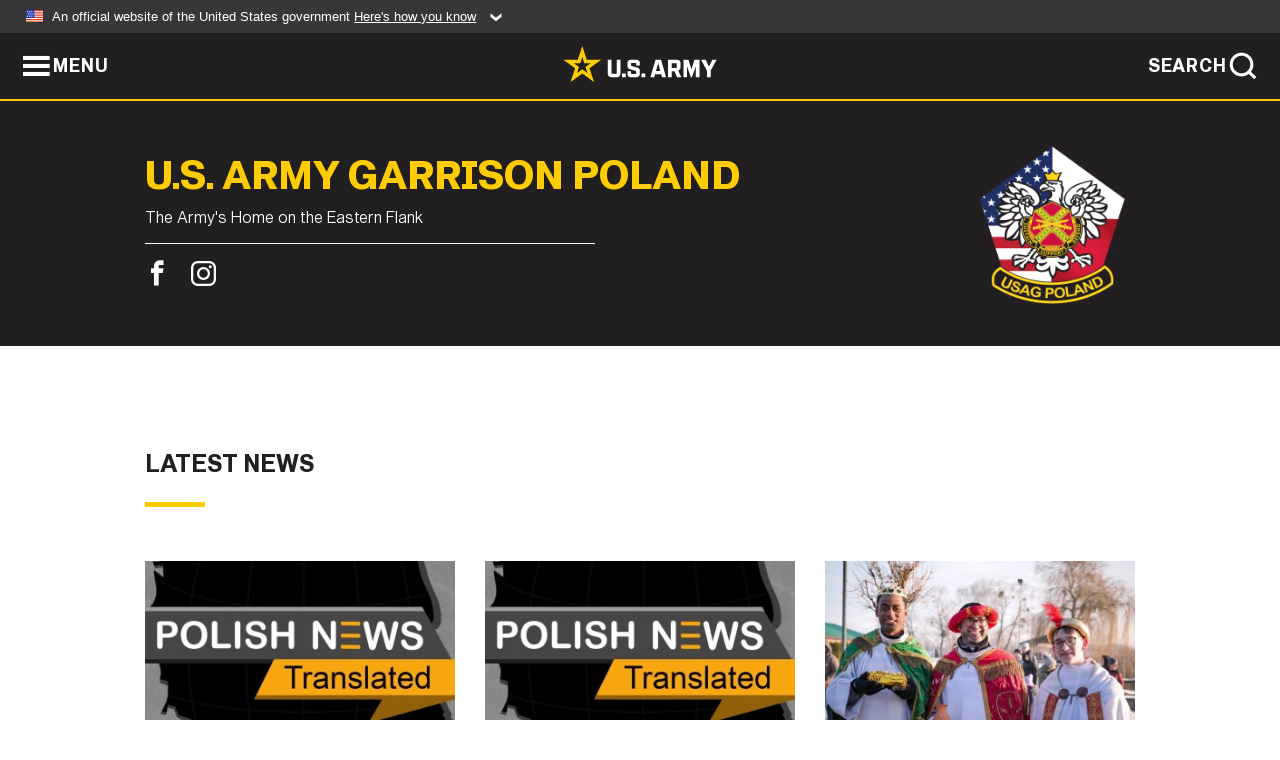

--- FILE ---
content_type: text/html; charset=UTF-8
request_url: https://www.army.mil/poland
body_size: 2875
content:
<!DOCTYPE html>
<html lang="en">
<head>
    <meta charset="UTF-8">
    <meta content='width=device-width, initial-scale=1.0' name='viewport' />
    <title>U.S. Army Garrison Poland</title>
    <meta name="description" content="Official page for U.S. Army Garrison Poland"/>
    <meta property="og:title" content="U.S. Army Garrison Poland" />
<meta property="og:type" content="website" />
<meta property="og:description" content="Official page for U.S. Army Garrison Poland" />
<meta property="og:image" content="https://api.army.mil/e2/c/images/2026/01/20/c4c16ae0/size2.jpg" />
<meta property="og:twitter:card" content="summary_large_image" />
<meta property="og:twitter:site" content="@USArmy" />
<meta property="og:twitter:title" content="U.S. Army Garrison Poland" />
<meta property="og:twitter:description" content="Official page for U.S. Army Garrison Poland" />
<meta property="og:twitter:image" content="https://api.army.mil/e2/c/images/2026/01/20/c4c16ae0/size2.jpg" />
<meta property="og:site_name" content="www.army.mil" />
<meta property="og:url" content="https://www.army.mil/poland" />

    <link rel="canonical" href="https://www.army.mil/poland">
    <link rel="stylesheet" href="/e2/global/rv7/topnav/navbar.css">
    <link rel="stylesheet" href="/e2/global/rv7/footer/footer.css">
    <link rel="stylesheet" href="/css/org.css?id=7f06c7b2053d5777e20e9b4ecefe170f">
    <link rel="apple-touch-icon" href="/e2/images/rv7/army_star_icon_60.png">
    <link rel="apple-touch-icon" sizes="76x76" href="/e2/images/rv7/army_star_icon_76.png">
    <link rel="apple-touch-icon" sizes="120x120" href="/e2/images/rv7/army_star_icon_120.png">
    <link rel="apple-touch-icon" sizes="152x152" href="/e2/images/rv7/army_star_icon_152.png">
</head>
<body class="army-font">
    <div class="wrapper">
                <div class="page-banner org-banner">
    <div class="container">
        <div class="inner-container">
                        <div class="logo">
                                <a href=""><img alt="U.S. Army Garrison Poland logo" src="https://api.army.mil/e2/c/images/2024/02/28/ce6a8455/logo.png" /></a>
                            </div>
            
            <div class="left-container">
                                <h1><a href="">U.S. Army Garrison Poland</a></h1>
                
                <div class="max-width-container">
                                        <p>The Army&#39;s Home on the Eastern Flank</p>
                                        
                    <ul class="social-links">
                                                                                                <li class="social-button facebook-button">
                            <a title="U.S. Army Garrison Poland on Facebook" href="https://www.facebook.com/USAGPoland" rel="noopener"><span></span></a>
                        </li>
                                                                                                <li class="social-button instagram-button">
                            <a title="U.S. Army Garrison Poland on Instagram" href="https://www.instagram.com/usag_poland" rel="noopener"><span></span></a>
                        </li>
                                                                                            </ul>
                </div>
            </div>
        </div>
    </div>
</div>
                        <div class="org-container main">
                        <div class="org-news">
                                                <section class="article-list-section">
  <div class="container">
    <div class="inner-container">
            <h4>Latest News</h4>
                  <div class="news">
        <ul>
                    <li>
            <a href="/article/290058/polish_news_translated_poznan_jan_20" title="Polish News Translated – Poznań, Jan. 20">
              <span class="image">
                <img src="https://api.army.mil/e2/c/images/2026/01/20/c4c16ae0/size2.jpg" alt="Polish News Translated – Poznań, Jan. 20" data-full-desc="Polish News Translated – Poznań, Jan. 20" />
              </span>
              <span class="title">Polish News Translated – Poznań, Jan. 20</span>
              <span class="date">January 20, 2026</span>
            </a>
          </li>
                    <li>
            <a href="/article/289930/polish_news_translated_poland_jan_9" title="Polish News Translated – Poland, Jan. 9">
              <span class="image">
                <img src="https://api.army.mil/e2/c/images/2026/01/09/3a26027b/size2.jpg" alt="Polish News Translated – Poland, Jan. 9" data-full-desc="Polish News Translated – Poland, Jan. 9" />
              </span>
              <span class="title">Polish News Translated – Poland, Jan. 9</span>
              <span class="date">January 9, 2026</span>
            </a>
          </li>
                    <li>
            <a href="/article/289925/u_s_soldier_takes_part_in_powidz_three_kings_day_celebration" title="U.S. Soldier Takes Part in Powidz Three Kings Day Celebration">
              <span class="image">
                <img src="https://api.army.mil/e2/c/images/2026/01/09/1ec3be1b/size2.jpg" alt="U.S. Soldier Takes Part in Powidz Three Kings Day Celebration" data-full-desc="U.S. Soldier Takes Part in Powidz Three Kings Day Celebration" />
              </span>
              <span class="title">U.S. Soldier Takes Part in Powidz Three Kings Day Celebration</span>
              <span class="date">January 8, 2026</span>
            </a>
          </li>
                    <li>
            <a href="/article/289838/vietnam_era_donut_dolly_dorner_carmichael_continues_service_with_red_cross_in_powidz" title="Vietnam-Era Donut Dolly Dorner Carmichael Continues Service with Red Cross in Powidz">
              <span class="image">
                <img src="https://api.army.mil/e2/c/images/2025/12/30/2c376e4d/size2.jpg" alt="Vietnam-Era Donut Dolly Dorner Carmichael Continues Service with Red Cross in Powidz" data-full-desc="Vietnam-Era Donut Dolly Dorner Carmichael Continues Service with Red Cross in Powidz" />
              </span>
              <span class="title">Vietnam-Era Donut Dolly Dorner Carmichael Continues Service with Red Cross in Powidz</span>
              <span class="date">January 8, 2026</span>
            </a>
          </li>
                    <li>
            <a href="/article/289791/polish_news_translated_poznan_dec_23" title="Polish News Translated – Poznań, Dec. 23">
              <span class="image">
                <img src="https://api.army.mil/e2/c/images/2025/12/23/ae40b677/size2.jpg" alt="Polish News Translated – Poznań, Dec. 23" data-full-desc="Polish News Translated – Poznań, Dec. 23" />
              </span>
              <span class="title">Polish News Translated – Poznań, Dec. 23</span>
              <span class="date">December 23, 2025</span>
            </a>
          </li>
                    <li>
            <a href="/article/289515/polish_news_translated_torun_zagan_boles_dec_11" title="Polish News Translated – Torun, Zagan & Boles Dec. 11">
              <span class="image">
                <img src="https://api.army.mil/e2/c/images/2025/12/11/f5a3d380/size2.jpg" alt="Polish News Translated – Torun, Zagan & Boles Dec. 11" data-full-desc="Polish News Translated – Torun, Zagan &amp; Boles Dec. 11" />
              </span>
              <span class="title">Polish News Translated – Torun, Zagan & Boles Dec. 11</span>
              <span class="date">December 11, 2025</span>
            </a>
          </li>
                    <li>
            <a href="/article/289473/polish_news_translated_poznan_dec_9" title="Polish News Translated – Poznań, Dec. 9">
              <span class="image">
                <img src="https://api.army.mil/e2/c/images/2025/12/09/1a5a30ec/size2.jpg" alt="Polish News Translated – Poznań, Dec. 9" data-full-desc="Polish News Translated – Poznań, Dec. 9" />
              </span>
              <span class="title">Polish News Translated – Poznań, Dec. 9</span>
              <span class="date">December 9, 2025</span>
            </a>
          </li>
                    <li>
            <a href="/article/289423/usag_poland_brightens_holiday_season_with_tree_lightings" title="USAG Poland brightens holiday season with tree lightings">
              <span class="image">
                <img src="https://api.army.mil/e2/c/images/2025/12/08/f8c0c140/size2.jpg" alt="USAG Poland brightens holiday season with tree lightings" data-full-desc="USAG Poland brightens holiday season with tree lightings" />
              </span>
              <span class="title">USAG Poland brightens holiday season with tree lightings</span>
              <span class="date">December 9, 2025</span>
            </a>
          </li>
                    <li>
            <a href="/article/289353/polish_news_translated_torun_zagan_boles_dec_4" title="Polish News Translated – Torun, Zagan & Boles Dec. 4">
              <span class="image">
                <img src="https://api.army.mil/e2/c/images/2025/12/04/5a607fc4/size2.jpg" alt="Polish News Translated – Torun, Zagan & Boles Dec. 4" data-full-desc="Polish News Translated – Torun, Zagan &amp; Boles Dec. 4" />
              </span>
              <span class="title">Polish News Translated – Torun, Zagan & Boles Dec. 4</span>
              <span class="date">December 4, 2025</span>
            </a>
          </li>
                    <li>
            <a href="/article/289303/polish_news_translated_poznan_dec_2" title="Polish News Translated – Poznań, Dec. 2">
              <span class="image">
                <img src="https://api.army.mil/e2/c/images/2025/12/02/f56db03c/size2.jpg" alt="Polish News Translated – Poznań, Dec. 2" data-full-desc="Polish News Translated – Poznań, Dec. 2" />
              </span>
              <span class="title">Polish News Translated – Poznań, Dec. 2</span>
              <span class="date">December 2, 2025</span>
            </a>
          </li>
                    <li>
            <a href="/article/289186/polish_news_translated_torun_zagan_boles_nov_24" title="Polish News Translated – Torun, Zagan & Boles Nov. 24">
              <span class="image">
                <img src="https://www.army.mil/e2/images/rv7/universal/army_seal.jpg" alt="Polish News Translated – Torun, Zagan & Boles Nov. 24" data-full-desc="Polish News Translated – Torun, Zagan &amp; Boles Nov. 24" />
              </span>
              <span class="title">Polish News Translated – Torun, Zagan & Boles Nov. 24</span>
              <span class="date">November 24, 2025</span>
            </a>
          </li>
                    <li>
            <a href="/article/289163/romar_takes_responsibility_as_garrison_sets_path_for_poland_school_age_dependent_tours" title="Romar Takes Responsibility as Garrison Sets Path for Poland School-Age Dependent Tours">
              <span class="image">
                <img src="https://api.army.mil/e2/c/images/2025/11/21/b7f3acf3/size2.jpg" alt="Romar Takes Responsibility as Garrison Sets Path for Poland School-Age Dependent Tours" data-full-desc="Romar Takes Responsibility as Garrison Sets Path for Poland School-Age Dependent Tours" />
              </span>
              <span class="title">Romar Takes Responsibility as Garrison Sets Path for Poland School-Age Dependent Tours</span>
              <span class="date">November 21, 2025</span>
            </a>
          </li>
                    <li>
            <a href="/article/289162/usag_polands_powidz_team_sets_standard_for_toa_sustainability" title="USAG Poland’s Powidz Team Sets Standard for TOA Sustainability">
              <span class="image">
                <img src="https://api.army.mil/e2/c/images/2025/11/21/f53d2e2a/size2.jpg" alt="USAG Poland’s Powidz Team Sets Standard for TOA Sustainability" data-full-desc="USAG Poland’s Powidz Team Sets Standard for TOA Sustainability" />
              </span>
              <span class="title">USAG Poland’s Powidz Team Sets Standard for TOA Sustainability</span>
              <span class="date">November 21, 2025</span>
            </a>
          </li>
                    <li>
            <a href="/article/289061/polish_news_translated_poznan_nov_18" title="Polish News Translated – Poznań, Nov. 18">
              <span class="image">
                <img src="https://api.army.mil/e2/c/images/2025/11/18/7cba4499/size2.jpg" alt="Polish News Translated – Poznań, Nov. 18" data-full-desc="Polish News Translated – Poznań, Nov. 18" />
              </span>
              <span class="title">Polish News Translated – Poznań, Nov. 18</span>
              <span class="date">November 18, 2025</span>
            </a>
          </li>
                    <li>
            <a href="/article/288819/polish_news_translated_poznan_september_30" title="Polish News Translated – Poznań, September 30">
              <span class="image">
                <img src="https://api.army.mil/e2/c/images/2025/09/30/c0edd6a6/size2.jpg" alt="Polish News Translated – Poznań, September 30" data-full-desc="Polish News Translated – Poznań, September 30" />
              </span>
              <span class="title">Polish News Translated – Poznań, September 30</span>
              <span class="date">September 30, 2025</span>
            </a>
          </li>
                    <li>
            <a href="/article/288726/polish_news_translated_torun_zagan_boles_sept_25" title="Polish News Translated – Torun, Zagan & Boles, Sept. 25">
              <span class="image">
                <img src="https://api.army.mil/e2/c/images/2025/09/25/0aed089f/size2.jpg" alt="Polish News Translated – Torun, Zagan & Boles, Sept. 25" data-full-desc="Polish News Translated – Torun, Zagan &amp; Boles, Sept. 25" />
              </span>
              <span class="title">Polish News Translated – Torun, Zagan & Boles, Sept. 25</span>
              <span class="date">September 25, 2025</span>
            </a>
          </li>
                    <li>
            <a href="/article/288679/polish_news_translated_poznan_sept_23" title="Polish News Translated – Poznan, Sept. 23">
              <span class="image">
                <img src="https://api.army.mil/e2/c/images/2025/09/23/426629ba/size2.jpg" alt="Polish News Translated – Poznan, Sept. 23" data-full-desc="Polish News Translated – Poznan, Sept. 23" />
              </span>
              <span class="title">Polish News Translated – Poznan, Sept. 23</span>
              <span class="date">September 23, 2025</span>
            </a>
          </li>
                    <li>
            <a href="/article/288599/usag_poland_one_year_after_devastating_floods" title="USAG Poland – One Year After Devastating Floods">
              <span class="image">
                <img src="https://api.army.mil/e2/c/images/2025/09/19/f6b4871f/size2.jpg" alt="USAG Poland – One Year After Devastating Floods" data-full-desc="USAG Poland – One Year After Devastating Floods" />
              </span>
              <span class="title">USAG Poland – One Year After Devastating Floods</span>
              <span class="date">September 19, 2025</span>
            </a>
          </li>
                    <li>
            <a href="/article/288569/polish_news_translated_torun_zagan_boles_sept_18" title="Polish News Translated – Torun, Zagan & Boles, Sept. 18">
              <span class="image">
                <img src="https://api.army.mil/e2/c/images/2025/09/18/94aa9eae/size2.jpg" alt="Polish News Translated – Torun, Zagan & Boles, Sept. 18" data-full-desc="Polish News Translated – Torun, Zagan &amp; Boles, Sept. 18" />
              </span>
              <span class="title">Polish News Translated – Torun, Zagan & Boles, Sept. 18</span>
              <span class="date">September 18, 2025</span>
            </a>
          </li>
                    <li>
            <a href="/article/288504/polish_news_translated_poznan_sept_16" title="Polish News Translated – Poznan, Sept. 16">
              <span class="image">
                <img src="https://api.army.mil/e2/c/images/2025/09/16/332937f5/size2.jpg" alt="Polish News Translated – Poznan, Sept. 16" data-full-desc="Polish News Translated – Poznan, Sept. 16" />
              </span>
              <span class="title">Polish News Translated – Poznan, Sept. 16</span>
              <span class="date">September 16, 2025</span>
            </a>
          </li>
                    <li>
            <a href="/article/288404/polish_news_translated_torun_zagan_boles_sept_11" title="Polish News Translated – Torun, Zagan & Boles Sept. 11">
              <span class="image">
                <img src="https://api.army.mil/e2/c/images/2025/09/11/752eac5b/size2.jpg" alt="Polish News Translated – Torun, Zagan & Boles Sept. 11" data-full-desc="Polish News Translated – Torun, Zagan &amp; Boles Sept. 11" />
              </span>
              <span class="title">Polish News Translated – Torun, Zagan & Boles Sept. 11</span>
              <span class="date">September 11, 2025</span>
            </a>
          </li>
                    <li>
            <a href="/article/288367/polish_news_translated_poznan_sept_9" title="Polish News Translated – Poznań, Sept. 9">
              <span class="image">
                <img src="https://api.army.mil/e2/c/images/2025/09/10/b1339645/size2.jpg" alt="Polish News Translated – Poznań, Sept. 9" data-full-desc="Polish News Translated – Poznań, Sept. 9" />
              </span>
              <span class="title">Polish News Translated – Poznań, Sept. 9</span>
              <span class="date">September 10, 2025</span>
            </a>
          </li>
                    <li>
            <a href="/article/287821/polish_news_translated_torun_zagan_boles_aug_14" title="Polish News Translated – Torun, Zagan & Boles Aug. 14">
              <span class="image">
                <img src="https://api.army.mil/e2/c/images/2025/08/14/bf7eca91/size2.jpg" alt="Polish News Translated – Torun, Zagan & Boles Aug. 14" data-full-desc="Polish News Translated – Torun, Zagan &amp; Boles Aug. 14" />
              </span>
              <span class="title">Polish News Translated – Torun, Zagan & Boles Aug. 14</span>
              <span class="date">August 14, 2025</span>
            </a>
          </li>
                    <li>
            <a href="/article/287749/polish_news_translated_poznan_august_12" title="Polish News Translated – Poznań, August 12">
              <span class="image">
                <img src="https://api.army.mil/e2/c/images/2025/08/12/eccac687/size2.jpg" alt="Polish News Translated – Poznań, August 12" data-full-desc="Polish News Translated – Poznań, August 12" />
              </span>
              <span class="title">Polish News Translated – Poznań, August 12</span>
              <span class="date">August 12, 2025</span>
            </a>
          </li>
                    <li>
            <a href="/article/287650/polish_news_translated_torun_zagan_boles_august_7" title="Polish News Translated – Torun, Zagan & Boles August 7">
              <span class="image">
                <img src="https://api.army.mil/e2/c/images/2025/08/07/3142c96c/size2.jpg" alt="Polish News Translated – Torun, Zagan & Boles August 7" data-full-desc="Polish News Translated – Torun, Zagan &amp; Boles August 7" />
              </span>
              <span class="title">Polish News Translated – Torun, Zagan & Boles August 7</span>
              <span class="date">August 7, 2025</span>
            </a>
          </li>
                    <li>
            <a href="/article/287615/major_construction_to_begin_at_camp_kosciuszko_parking_limitations_expected" title="Major construction to begin at Camp Kosciuszko; parking limitations expected">
              <span class="image">
                <img src="https://www.army.mil/e2/images/rv7/universal/army_seal.jpg" alt="Major construction to begin at Camp Kosciuszko; parking limitations expected" data-full-desc="Major construction to begin at Camp Kosciuszko; parking limitations expected" />
              </span>
              <span class="title">Major construction to begin at Camp Kosciuszko; parking limitations expected</span>
              <span class="date">August 6, 2025</span>
            </a>
          </li>
                    <li>
            <a href="/article/287395/polish_news_translated_poznan_july_29" title="Polish News Translated – Poznań, July 29">
              <span class="image">
                <img src="https://api.army.mil/e2/c/images/2025/07/29/179ab2c7/size2.jpg" alt="Polish News Translated – Poznań, July 29" data-full-desc="Polish News Translated – Poznań, July 29" />
              </span>
              <span class="title">Polish News Translated – Poznań, July 29</span>
              <span class="date">July 29, 2025</span>
            </a>
          </li>
                    <li>
            <a href="/article/287288/polish_news_translated_torun_zagan_boles_july_24" title="Polish News Translated – Torun, Zagan & Boles July 24">
              <span class="image">
                <img src="https://api.army.mil/e2/c/images/2025/07/24/63e952fe/size2.jpg" alt="Polish News Translated – Torun, Zagan & Boles July 24" data-full-desc="Polish News Translated – Torun, Zagan &amp; Boles July 24" />
              </span>
              <span class="title">Polish News Translated – Torun, Zagan & Boles July 24</span>
              <span class="date">July 24, 2025</span>
            </a>
          </li>
                    <li>
            <a href="/article/287070/usag_poland_change_of_command_anchors_garrison_on_eastern_flank" title="USAG Poland Change of Command anchors garrison on Eastern Flank">
              <span class="image">
                <img src="https://api.army.mil/e2/c/images/2025/07/15/8ab6497b/size2.jpg" alt="USAG Poland Change of Command anchors garrison on Eastern Flank" data-full-desc="USAG Poland Change of Command anchors garrison on Eastern Flank" />
              </span>
              <span class="title">USAG Poland Change of Command anchors garrison on Eastern Flank</span>
              <span class="date">July 15, 2025</span>
            </a>
          </li>
                    <li>
            <a href="/article/286952/polish_news_translated_torun_zagan_boles_july_10" title="Polish News Translated – Torun, Zagan & Boles July 10">
              <span class="image">
                <img src="https://api.army.mil/e2/c/images/2025/07/10/4784e084/size2.jpg" alt="Polish News Translated – Torun, Zagan & Boles July 10" data-full-desc="Polish News Translated – Torun, Zagan &amp; Boles July 10" />
              </span>
              <span class="title">Polish News Translated – Torun, Zagan & Boles July 10</span>
              <span class="date">July 10, 2025</span>
            </a>
          </li>
                  </ul>
      </div>
      
          </div>
  </div>
</section>                                            </div>
            
                    </div>
    </div>
            <div id="lightbox" class="hidden">
  <div class="container click-close">
    <a class="thumbnail hidden" id="thumbnail"><span class="thumbnail-button"></span></a>
    <a class="single-view hidden" id="single-view"><span class="single-view-button"></span></a>
    <span class="image-index hidden" id="image-index"></span>
    <a class="download hidden" id="download" target="_blank"><span class="download-button"></span></a>
    <a class="share hidden" id="share"><span class="share-button"></span></a>
    <div class="share-box opacity-zero" id="share-box">
      <ul>
        <li class="social-button facebook-button">
          <a id="fb-social" href="" target="_blank" rel="noopener">
            <span></span>
          </a>
        </li>
        <li class="social-button twitter-button">
          <a id="twitter-social" href="" target="_blank" rel="noopener">
            <span></span>
          </a>
        </li>
        <li class="social-button pinterest-button">
          <a id="pint-social" href="" target="_blank" rel="noopener">
            <span></span>
          </a>
        </li>
      </ul>
    </div>
    <a class="close click-close" href="javascript:void(0);"><span class="click-close"></span></a>
    <div class="inner-container">
      <div class="navigation">
        <a class="lb-button" id="next-button" href="javascript:void(0);" title="Next image"><span></span></a>
        <a class="lb-button" id="prev-button" href="javascript:void(0);" title="Previous image"><span></span></a>
      </div>
      <div id="video-elem" class="video-elem click-close hidden"></div>
      <div class="lb-img click-close" id="lb-img">
        <div id="img-wrap" class="img-wrap">
          <img id="prev-elem" class="prev-elem" src="" alt="Previous image in slideshow" />
          <img id="current-elem" class="current-elem" src="" alt="Active image in slideshow" />
          <img id="next-elem" class="next-elem" src="" alt="Next image in slideshow" />
        </div>
        <div id="lightbox-caption" class="caption"></div>
      </div>
      <div class="thumbnail-view hidden" id="thumbnail-view">
        <ul>
                  </ul>
      </div>
      <div class="image-loading"></div>
    </div>
  </div>
</div>    <div id="loading" class="loading">
  <div id="loading-bar" class="loading-bar"></div>
</div>    <script
    type="text/javascript"
    src="https://www.army.mil/e2/js/rv7/main/army_mil_searchgov_sayt_loader.js"
    integrity="sha384-d0OhafLmLE7BWLyFtyJDjz21pszH7X++shSDoUY7YEcdE9IKvdTGrImLzJJQv27l"
    crossorigin="anonymous"
></script>
<!-- to include extra GA codes, use format: -->
<!-- <div id="ga-analytic-codes" data-codes="G-xxx, G-xxx"></div> -->
<script async src="https://www.googletagmanager.com/gtag/js?id=G-YQMQPQYJ4J"></script>
<script
    type="text/javascript"
    src="https://www.army.mil/e2/js/rv7/main/google_analytics4.js"
    integrity="sha384-edaw17livoqdnSsOB+0OpunEQR1CkU1VOJNP9Z8sm3sYEVmfUfafIB3/fUZ7hift"
    crossorigin="anonymous"
></script>
    <script src="/e2/global/rv7/topnav/navbar.js" async></script>
    <script src="/e2/global/rv7/footer/footer.js" async></script>
    <script src="/js/org.js?id=b9c5e7a8ea9fb774ce150523526fe117" async></script>
</body>
</html>


--- FILE ---
content_type: text/css
request_url: https://www.army.mil/css/org.css?id=7f06c7b2053d5777e20e9b4ecefe170f
body_size: 15564
content:
@font-face{font-display:block;font-family:armyicons;font-style:normal;font-weight:400;src:url(/e2/fonts/rv7/armyicons/armyicons.eot?hpod4r);src:url(/e2/fonts/rv7/armyicons/armyicons.eot?hpod4r#iefix) format("embedded-opentype"),url(/e2/fonts/rv7/armyicons/armyicons.woff2?hpod4r) format("woff2"),url(/e2/fonts/rv7/armyicons/armyicons.ttf?hpod4r) format("truetype"),url(/e2/fonts/rv7/armyicons/armyicons.woff?hpod4r) format("woff"),url(/e2/fonts/rv7/armyicons/armyicons.svg?hpod4r#armyicons) format("svg")}.icomoon-liga,i{speak:never;-ms-font-feature-settings:"liga" 1;font-feature-settings:"liga";-webkit-font-smoothing:antialiased;-moz-osx-font-smoothing:grayscale;font-family:armyicons!important;font-style:normal;font-variant:normal;font-variant-ligatures:discretionary-ligatures;font-weight:400;letter-spacing:0;line-height:1;text-transform:none}.armyicons-star:before{content:"\e90e";font-family:armyicons}.armyicons-advancement:before{content:"\e94b";font-family:armyicons}.armyicons-army_brand:before{content:"\e922";font-family:armyicons}.armyicons-army_core_cms:before{content:"\e925";font-family:armyicons}.armyicons-army_mobile:before{content:"\e963";font-family:armyicons}.armyicons-army_patch:before{content:"\e943";font-family:armyicons}.armyicons-arrow_medium_left:before{content:"\e909";font-family:armyicons}.armyicons-arrow_medium_right:before{content:"\e90a";font-family:armyicons}.armyicons-backpack:before{content:"\e968";font-family:armyicons}.armyicons-badge_army_aviator:before{content:"\e921";font-family:armyicons}.armyicons-badge_combat_infantry:before{content:"\e92f";font-family:armyicons}.armyicons-badge_parachutists:before{content:"\e919";font-family:armyicons}.armyicons-bonuses:before{content:"\e966";font-family:armyicons}.armyicons-bookmark:before{content:"\e96c";font-family:armyicons}.armyicons-branch_adjuntant_general_corps:before{content:"\e929";font-family:armyicons}.armyicons-branch_air_defense_artillery:before{content:"\e92d";font-family:armyicons}.armyicons-branch_armor:before{content:"\e90f";font-family:armyicons}.armyicons-branch_artillery:before{content:"\e92e";font-family:armyicons}.armyicons-branch_chemical_corps:before{content:"\e926";font-family:armyicons}.armyicons-branch_engineer_corps:before{content:"\e92c";font-family:armyicons}.armyicons-branch_finance_corps:before{content:"\e91b";font-family:armyicons}.armyicons-branch_infantry:before{content:"\e930";font-family:armyicons}.armyicons-branch_judge_advocate_general_corps:before{content:"\e91f";font-family:armyicons}.armyicons-branch_medical_corps:before{content:"\e928";font-family:armyicons}.armyicons-branch_military_intelligence:before{content:"\e920";font-family:armyicons}.armyicons-branch_military_police_corps:before{content:"\e92a";font-family:armyicons}.armyicons-branch_ordinance_corps:before{content:"\e927";font-family:armyicons}.armyicons-branch_quartermaster_corps:before{content:"\e91c";font-family:armyicons}.armyicons-branch_signal_corps:before{content:"\e92b";font-family:armyicons}.armyicons-branch_transportation_corps:before{content:"\e91a";font-family:armyicons}.armyicons-branch_womens_corps:before{content:"\e91e";font-family:armyicons}.armyicons-calculator:before{content:"\e965";font-family:armyicons}.armyicons-calendar:before{content:"\e964";font-family:armyicons}.armyicons-chat:before{content:"\e962";font-family:armyicons}.armyicons-chemistry:before{content:"\e961";font-family:armyicons}.armyicons-chevron_left:before{content:"\e90c";font-family:armyicons}.armyicons-chevron_light_left:before{content:"\e908";font-family:armyicons}.armyicons-chevron_light_right:before{content:"\e907";font-family:armyicons}.armyicons-chevron_right:before{content:"\e90d";font-family:armyicons}.armyicons-childcare:before{content:"\e959";font-family:armyicons}.armyicons-close:before{content:"\e96f";font-family:armyicons}.armyicons-computers:before{content:"\e960";font-family:armyicons}.armyicons-contact:before{content:"\e95f";font-family:armyicons}.armyicons-doc_01:before{content:"\e95e";font-family:armyicons}.armyicons-download:before{content:"\e970";font-family:armyicons}.armyicons-education:before{content:"\e95d";font-family:armyicons}.armyicons-employment:before{content:"\e958";font-family:armyicons}.armyicons-expand:before{content:"\e976";font-family:armyicons}.armyicons-external_link:before{content:"\e975";font-family:armyicons}.armyicons-fitness:before{content:"\e95c";font-family:armyicons}.armyicons-fort:before{content:"\e967";font-family:armyicons}.armyicons-healthcare_01:before{content:"\e95b";font-family:armyicons}.armyicons-healthcare_02:before{content:"\e95a";font-family:armyicons}.armyicons-helicopter:before{content:"\e956";font-family:armyicons}.armyicons-helmet:before{content:"\e955";font-family:armyicons}.armyicons-housing_01:before{content:"\e953";font-family:armyicons}.armyicons-housing_02:before{content:"\e952";font-family:armyicons}.armyicons-humvee:before{content:"\e954";font-family:armyicons}.armyicons-info:before{content:"\e951";font-family:armyicons}.armyicons-location:before{content:"\e950";font-family:armyicons}.armyicons-maintenance:before{content:"\e94f";font-family:armyicons}.armyicons-map:before{content:"\e94e";font-family:armyicons}.armyicons-menu:before{content:"\e96d";font-family:armyicons}.armyicons-moh_stars:before{content:"\e931";font-family:armyicons}.armyicons-moving:before{content:"\e957";font-family:armyicons}.armyicons-parachute:before{content:"\e94c";font-family:armyicons}.armyicons-pentagon:before{content:"\e90b";font-family:armyicons}.armyicons-plane:before{content:"\e94d";font-family:armyicons}.armyicons-playlist:before{content:"\e977";font-family:armyicons}.armyicons-print:before{content:"\e905";font-family:armyicons}.armyicons-radar:before{content:"\e94a";font-family:armyicons}.armyicons-radio:before{content:"\e949";font-family:armyicons}.armyicons-rank_brigadier_general:before{content:"\e935";font-family:armyicons}.armyicons-rank_captain:before{content:"\e918";font-family:armyicons}.armyicons-rank_colonel:before{content:"\e91d";font-family:armyicons}.armyicons-rank_command_sergeant_major:before{content:"\e941";font-family:armyicons}.armyicons-rank_corporal:before{content:"\e93f";font-family:armyicons}.armyicons-rank_cw1:before{content:"\e917";font-family:armyicons}.armyicons-rank_cw2:before{content:"\e916";font-family:armyicons}.armyicons-rank_cw3:before{content:"\e915";font-family:armyicons}.armyicons-rank_cw4:before{content:"\e914";font-family:armyicons}.armyicons-rank_cw5:before{content:"\e913";font-family:armyicons}.armyicons-rank_first_sergeant:before{content:"\e940";font-family:armyicons}.armyicons-rank_general:before{content:"\e933";font-family:armyicons}.armyicons-rank_general_of_the_army:before{content:"\e932";font-family:armyicons}.armyicons-rank_lieutenant:before{content:"\e912";font-family:armyicons}.armyicons-rank_lieutenant_colonel:before{content:"\e910";font-family:armyicons}.armyicons-rank_lieutenant_general:before{content:"\e911";font-family:armyicons}.armyicons-rank_major_general:before{content:"\e934";font-family:armyicons}.armyicons-rank_master_sergeant:before{content:"\e93e";font-family:armyicons}.armyicons-rank_private:before{content:"\e93a";font-family:armyicons}.armyicons-rank_private_first_class:before{content:"\e93b";font-family:armyicons}.armyicons-rank_sergeant:before{content:"\e938";font-family:armyicons}.armyicons-rank_sergeant_first_class:before{content:"\e93d";font-family:armyicons}.armyicons-rank_sergeant_major:before{content:"\e939";font-family:armyicons}.armyicons-rank_sergeant_major_of_the_army:before{content:"\e93c";font-family:armyicons}.armyicons-rank_specialist:before{content:"\e936";font-family:armyicons}.armyicons-rank_staff_sergeant:before{content:"\e937";font-family:armyicons}.armyicons-robotics:before{content:"\e948";font-family:armyicons}.armyicons-rss:before{content:"\e974";font-family:armyicons}.armyicons-search:before{content:"\e96e";font-family:armyicons}.armyicons-sm_armyyoutube:before{content:"\e971";font-family:armyicons}.armyicons-sm_x:before{content:"\e979";font-family:armyicons}.armyicons-sm_hootsuite:before{content:"\e923";font-family:armyicons}.armyicons-sm_reddit:before{content:"\e96a";font-family:armyicons}.armyicons-sm_sprinklr:before{content:"\e924";font-family:armyicons}.armyicons-soldiers:before{content:"\e947";font-family:armyicons}.armyicons-sound:before{content:"\e973";font-family:armyicons}.armyicons-tab_airborne:before{content:"\e900";font-family:armyicons}.armyicons-tab_honor_guard:before{content:"\e902";font-family:armyicons}.armyicons-tab_ranger:before{content:"\e901";font-family:armyicons}.armyicons-tab_sapper:before{content:"\e903";font-family:armyicons}.armyicons-tab_special_forces:before{content:"\e904";font-family:armyicons}.armyicons-target:before{content:"\e945";font-family:armyicons}.armyicons-thumbnail:before{content:"\e906";font-family:armyicons}.armyicons-thumbnail_grid:before{content:"\e96b";font-family:armyicons}.armyicons-tools:before{content:"\e946";font-family:armyicons}.armyicons-training:before{content:"\e944";font-family:armyicons}.armyicons-us_flag:before{content:"\e942";font-family:armyicons}.armyicons-warning:before{content:"\e972";font-family:armyicons}.armyicons-wellness:before{content:"\e969";font-family:armyicons}.armyicons-film:before{content:"\e9cf";font-family:armyicons}.armyicons-file-picture:before{content:"\e9d0";font-family:armyicons}.armyicons-file-music:before{content:"\e9d1";font-family:armyicons}.armyicons-file-play:before{content:"\e9d2";font-family:armyicons}.armyicons-file-video:before{content:"\e9d3";font-family:armyicons}.armyicons-file-zip:before{content:"\e9d4";font-family:armyicons}.armyicons-location2:before{content:"\e978";font-family:armyicons}.armyicons-bubbles2:before{content:"\e9d5";font-family:armyicons}.armyicons-enlarge:before{content:"\e9d6";font-family:armyicons}.armyicons-shrink:before{content:"\e9d7";font-family:armyicons}.armyicons-enlarge2:before{content:"\e9d8";font-family:armyicons}.armyicons-shrink2:before{content:"\e9d9";font-family:armyicons}.armyicons-lock:before{content:"\e98f";font-family:armyicons}.armyicons-pie-chart:before{content:"\e9da";font-family:armyicons}.armyicons-stats-dots:before{content:"\e9db";font-family:armyicons}.armyicons-stats-bars:before{content:"\e9dc";font-family:armyicons}.armyicons-stats-bars2:before{content:"\e9dd";font-family:armyicons}.armyicons-plus:before{content:"\ea0a";font-family:armyicons}.armyicons-minus:before{content:"\ea0b";font-family:armyicons}.armyicons-play3:before{content:"\ea1c";font-family:armyicons}.armyicons-pause2:before{content:"\ea1d";font-family:armyicons}.armyicons-arrow-right2:before{content:"\ea3c";font-family:armyicons}.armyicons-arrow-left2:before{content:"\ea40";font-family:armyicons}.armyicons-embed:before{content:"\ea7f";font-family:armyicons}.armyicons-share2:before{content:"\ea82";font-family:armyicons}.armyicons-sm_facebook:before{content:"\ea90";font-family:armyicons}.armyicons-sm_instagram:before{content:"\ea92";font-family:armyicons}.armyicons-sm_twitter:before{content:"\ea96";font-family:armyicons}.armyicons-sm_youtube:before{content:"\ea9d";font-family:armyicons}.armyicons-sm_vimeo:before{content:"\eaa0";font-family:armyicons}.armyicons-sm_flickr3:before,.armyicons-sm_flickr:before{content:"\eaa5";font-family:armyicons}.armyicons-sm_tumblr:before{content:"\eab9";font-family:armyicons}.armyicons-sm_linkedin2:before,.armyicons-sm_linkedin:before{content:"\eaca";font-family:armyicons}.armyicons-sm_pinterest:before{content:"\ead1";font-family:armyicons}.armyicons-file-pdf:before{content:"\eadf";font-family:armyicons}.armyicons-file-word:before{content:"\eae1";font-family:armyicons}.armyicons-file-excel:before{content:"\eae2";font-family:armyicons}.armyicons-sm_threads:before{content:"\e97a";font-family:armyicons}.armyicons-sm_slideshare:before{content:"\e97b";font-family:armyicons}.armyicons-sm_soundcloud:before{content:"\eac3";font-family:armyicons}
@charset "UTF-8";a,abbr,acronym,address,applet,article,aside,audio,b,big,blockquote,body,canvas,caption,center,cite,code,dd,del,details,dfn,div,dl,dt,em,embed,fieldset,figcaption,figure,footer,form,h1,h2,h3,h4,h5,h6,header,hgroup,html,i,iframe,img,ins,kbd,label,legend,li,mark,menu,nav,object,ol,output,p,pre,q,ruby,s,samp,section,small,span,strike,strong,sub,summary,sup,table,tbody,td,tfoot,th,thead,time,tr,tt,u,ul,var,video{border:0;font-size:100%;font:inherit;margin:0;padding:0;vertical-align:baseline}article,aside,details,figcaption,figure,footer,header,hgroup,menu,nav,section{display:block}body{line-height:1}ol,ul{list-style:none}blockquote,q{quotes:none}blockquote:after,blockquote:before,q:after,q:before{content:"";content:none}table{border-collapse:collapse;border-spacing:0}

/*!
Animate.css - http://daneden.me/animate
Licensed under the MIT license - http://opensource.org/licenses/MIT

Copyright (c) 2015 Daniel Eden
*/.clearfix{zoom:1}.clearfix:after,.clearfix:before{content:"";display:table}.clearfix:after{clear:both}@font-face{font-family:GI;font-style:normal;font-weight:700;src:url(/e2/fonts/rv7/gi/GI-750.woff) format("woff"),url(/e2/fonts/rv7/gi/GI-750.ttf) format("truetype"),url(/e2/fonts/rv7/gi/GI-750.woff2) format("woff2");text-rendering:optimizeLegibility}@font-face{font-family:GI;font-style:italic;font-weight:700;src:url(/e2/fonts/rv7/gi/GI-750Italic.woff) format("woff"),url(/e2/fonts/rv7/gi/GI-750Italic.ttf) format("truetype"),url(/e2/fonts/rv7/gi/GI-750Italic.woff2) format("woff2");text-rendering:optimizeLegibility}@font-face{font-family:GI;font-style:normal;font-weight:600;src:url(/e2/fonts/rv7/gi/GI-530.woff) format("woff"),url(/e2/fonts/rv7/gi/GI-530.ttf) format("truetype"),url(/e2/fonts/rv7/gi/GI-530.woff2) format("woff2");text-rendering:optimizeLegibility}@font-face{font-family:GI;font-style:italic;font-weight:600;src:url(/e2/fonts/rv7/gi/GI-530Italic.woff) format("woff"),url(/e2/fonts/rv7/gi/GI-530Italic.ttf) format("truetype"),url(/e2/fonts/rv7/gi/GI-530Italic.woff2) format("woff2");text-rendering:optimizeLegibility}@font-face{font-family:GI;font-style:normal;font-weight:400;src:url(/e2/fonts/rv7/gi/GI-400.woff) format("woff"),url(/e2/fonts/rv7/gi/GI-400.ttf) format("truetype"),url(/e2/fonts/rv7/gi/GI-400.woff2) format("woff2");text-rendering:optimizeLegibility}@font-face{font-family:GI;font-style:italic;font-weight:400;src:url(/e2/fonts/rv7/gi/GI-400Italic.woff) format("woff"),url(/e2/fonts/rv7/gi/GI-400Italic.ttf) format("truetype"),url(/e2/fonts/rv7/gi/GI-400Italic.woff2) format("woff2");text-rendering:optimizeLegibility}@font-face{font-family:Overpass;font-style:normal;font-weight:700;src:url(/e2/fonts/rv7/overpass/Overpass-Bold.woff) format("woff"),url(/e2/fonts/rv7/overpass/Overpass-Bold.ttf) format("truetype"),url(/e2/fonts/rv7/overpass/Overpass-Bold.svg#Overpass-Bold) format("svg");text-rendering:optimizeLegibility}@font-face{font-family:Overpass;font-style:italic;font-weight:700;src:url(/e2/fonts/rv7/overpass/Overpass-Bold-Italic.woff) format("woff"),url(/e2/fonts/rv7/overpass/Overpass-Bold-Italic.ttf) format("truetype"),url(/e2/fonts/rv7/overpass/Overpass-Bold-Italic.svg#Overpass-BoldItalic) format("svg");text-rendering:optimizeLegibility}@font-face{font-family:Overpass;font-style:normal;font-weight:600;src:url(/e2/fonts/rv7/overpass/Overpass-Regular.woff) format("woff"),url(/e2/fonts/rv7/overpass/Overpass-Regular.ttf) format("truetype"),url(/e2/fonts/rv7/overpass/Overpass-Regular.svg#Overpass-Regular) format("svg");text-rendering:optimizeLegibility}@font-face{font-family:Overpass;font-style:italic;font-weight:600;src:url(/e2/fonts/rv7/overpass/Overpass-Italic.woff) format("woff"),url(/e2/fonts/rv7/overpass/Overpass-Italic.ttf) format("truetype"),url(/e2/fonts/rv7/overpass/Overpass-Italic.svg#Overpass-Italic) format("svg");text-rendering:optimizeLegibility}@font-face{font-family:Overpass;font-style:normal;font-weight:400;src:url(/e2/fonts/rv7/overpass/Overpass-Light.woff) format("woff"),url(/e2/fonts/rv7/overpass/Overpass-Light.ttf) format("truetype"),url(/e2/fonts/rv7/overpass/Overpass-Light.svg#Overpass-Light) format("svg");text-rendering:optimizeLegibility}@font-face{font-family:Overpass;font-style:italic;font-weight:400;src:url(/e2/fonts/rv7/overpass/Overpass-Light-Italic.woff) format("woff"),url(/e2/fonts/rv7/overpass/Overpass-Light-Italic.ttf) format("truetype"),url(/e2/fonts/rv7/overpass/Overpass-Light-Italic.svg#Overpass-LightItalic) format("svg");text-rendering:optimizeLegibility}@font-face{font-family:Overpass;font-style:normal;font-weight:300;src:url(/e2/fonts/rv7/overpass/Overpass-ExtraLight.woff) format("woff"),url(/e2/fonts/rv7/overpass/Overpass-ExtraLight.ttf) format("truetype"),url(/e2/fonts/rv7/overpass/Overpass-ExtraLight.svg#Overpass-ExtraLight) format("svg");text-rendering:optimizeLegibility}@font-face{font-family:Overpass;font-style:italic;font-weight:300;src:url(/e2/fonts/rv7/overpass/Overpass-ExtraLight-Italic.woff) format("woff"),url(/e2/fonts/rv7/overpass/Overpass-ExtraLight-Italic.ttf) format("truetype"),url(/e2/fonts/rv7/overpass/Overpass-ExtraLight-Italic.svg#Overpass-ExtraLightItalic) format("svg");text-rendering:optimizeLegibility}.army-font{color:#221f20;font:normal 1em/1.625 GI,Overpass,sans-serif}h1{font:600 1.875em/1.333 GI,Overpass,sans-serif}@media (min-width:481px) and (max-width:699px){h1{font:600 2.25em/1.333 GI,Overpass,sans-serif}}@media (min-width:700px) and (max-width:768px){h1{font:600 2.5em/1.25 GI,Overpass,sans-serif}}@media (min-width:769px) and (max-width:992px){h1{font:600 2.5em/1.25 GI,Overpass,sans-serif}}@media (min-width:993px) and (max-width:1155px){h1{font:600 3em/1.25 GI,Overpass,sans-serif}}@media (min-width:1156px) and (max-width:1210px){h1{font:600 3em/1.25 GI,Overpass,sans-serif}}@media (min-width:1211px) and (max-width:1600px){h1{font:600 3em/1.25 GI,Overpass,sans-serif}}@media (min-width:1601px){h1{font:600 3em/1.25 GI,Overpass,sans-serif}}h2{font:700 1.875em/1.333 GI,Overpass,sans-serif}@media (min-width:700px) and (max-width:768px){h2{font:700 2.25em/1.333 GI,Overpass,sans-serif}}@media (min-width:769px) and (max-width:992px){h2{font:700 2.25em/1.333 GI,Overpass,sans-serif}}@media (min-width:993px) and (max-width:1155px){h2{font:700 2.5em/1.25 GI,Overpass,sans-serif}}@media (min-width:1156px) and (max-width:1210px){h2{font:700 2.5em/1.25 GI,Overpass,sans-serif}}@media (min-width:1211px) and (max-width:1600px){h2{font:700 2.5em/1.25 GI,Overpass,sans-serif}}@media (min-width:1601px){h2{font:700 2.5em/1.25 GI,Overpass,sans-serif}}h3{font:700 1.5em/1.5 GI,Overpass,sans-serif}@media (min-width:700px) and (max-width:768px){h3{font:700 1.875em/1.333 GI,Overpass,sans-serif}}@media (min-width:769px) and (max-width:992px){h3{font:700 1.875em/1.333 GI,Overpass,sans-serif}}@media (min-width:993px) and (max-width:1155px){h3{font:700 2.25em/1.333 GI,Overpass,sans-serif}}@media (min-width:1156px) and (max-width:1210px){h3{font:700 2.25em/1.333 GI,Overpass,sans-serif}}@media (min-width:1211px) and (max-width:1600px){h3{font:700 2.25em/1.333 GI,Overpass,sans-serif}}@media (min-width:1601px){h3{font:700 2.25em/1.333 GI,Overpass,sans-serif}}h4{font:700 1.313em/1.4 GI,Overpass,sans-serif}@media (min-width:700px) and (max-width:768px){h4{font:700 1.5em/1.5 GI,Overpass,sans-serif}}@media (min-width:769px) and (max-width:992px){h4{font:700 1.5em/1.5 GI,Overpass,sans-serif}}@media (min-width:993px) and (max-width:1155px){h4{font:700 1.5em/1.5 GI,Overpass,sans-serif}}@media (min-width:1156px) and (max-width:1210px){h4{font:700 1.5em/1.5 GI,Overpass,sans-serif}}@media (min-width:1211px) and (max-width:1600px){h4{font:700 1.5em/1.5 GI,Overpass,sans-serif}}@media (min-width:1601px){h4{font:700 1.5em/1.5 GI,Overpass,sans-serif}}h5,nav label,nav ul li a,p.large{font:700 1em/1.625 GI,Overpass,sans-serif}@media (min-width:700px) and (max-width:768px){h5,nav label,nav ul li a,p.large{font:700 1.125em/1.4 GI,Overpass,sans-serif}}@media (min-width:769px) and (max-width:992px){h5,nav label,nav ul li a,p.large{font:700 1.125em/1.4 GI,Overpass,sans-serif}}@media (min-width:993px) and (max-width:1155px){h5,nav label,nav ul li a,p.large{font:700 1.125em/1.4 GI,Overpass,sans-serif}}@media (min-width:1156px) and (max-width:1210px){h5,nav label,nav ul li a,p.large{font:700 1.125em/1.4 GI,Overpass,sans-serif}}@media (min-width:1211px) and (max-width:1600px){h5,nav label,nav ul li a,p.large{font:700 1.125em/1.4 GI,Overpass,sans-serif}}@media (min-width:1601px){h5,nav label,nav ul li a,p.large{font:700 1.125em/1.4 GI,Overpass,sans-serif}}section{overflow:hidden}h4{margin:50px 0 40px}h4.subhead{margin-top:0}h4:after{background:#ffcc01;content:"";display:block;height:5px;margin:10px auto 0;width:60px}@media (min-width:769px) and (max-width:992px){h4:after{margin:20px 0 0}}@media (min-width:993px) and (max-width:1155px){h4:after{margin:20px 0 0}}@media (min-width:1156px) and (max-width:1210px){h4:after{margin:20px 0 0}}@media (min-width:1211px) and (max-width:1600px){h4:after{margin:20px 0 0}}@media (min-width:1601px){h4:after{margin:20px 0 0}}@media (min-width:769px) and (max-width:992px){h4{margin:60px 0 54px}}@media (min-width:993px) and (max-width:1155px){h4{margin:60px 0 54px}}@media (min-width:1156px) and (max-width:1210px){h4{margin:60px 0 54px}}@media (min-width:1211px) and (max-width:1600px){h4{margin:60px 0 54px}}@media (min-width:1601px){h4{margin:60px 0 54px}}h2,h3,h4,h5{text-transform:uppercase}h1,h2,h3,h4,h5{text-align:center;transition:font-size .25s ease}@media (min-width:769px) and (max-width:992px){h1,h2,h3,h4,h5{text-align:left}}@media (min-width:993px) and (max-width:1155px){h1,h2,h3,h4,h5{text-align:left}}@media (min-width:1156px) and (max-width:1210px){h1,h2,h3,h4,h5{text-align:left}}@media (min-width:1211px) and (max-width:1600px){h1,h2,h3,h4,h5{text-align:left}}@media (min-width:1601px){h1,h2,h3,h4,h5{text-align:left}}p{font:400 1em/1.625 GI,Overpass,sans-serif}p.small{font:400 .813em/1.5 GI,Overpass,sans-serif}@media (min-width:769px) and (max-width:992px){p.small{font:400 .875em/1.5 GI,Overpass,sans-serif}}@media (min-width:700px) and (max-width:768px){p.small{font:400 .875em/1.5 GI,Overpass,sans-serif}}@media (min-width:993px) and (max-width:1155px){p.small{font:400 .875em/1.5 GI,Overpass,sans-serif}}@media (min-width:1156px) and (max-width:1210px){p.small{font:400 .875em/1.5 GI,Overpass,sans-serif}}@media (min-width:1211px) and (max-width:1600px){p.small{font:400 .875em/1.5 GI,Overpass,sans-serif}}@media (min-width:1601px){p.small{font:400 .875em/1.5 GI,Overpass,sans-serif}}p.author{font:400 .875 GI,Overpass,sans-serif}a{color:#221f20;font-weight:600;text-decoration:none}a:hover{text-decoration:underline}ol,p,ul{line-height:1.625em;margin-bottom:1.25em}ol:last-child,p:last-child,ul:last-child{margin-bottom:0}hr{margin:1.75em 0}strong{font-weight:700}em{font-style:italic}.white{color:#fff}.gold{color:#ffcc01}.army-black{color:#221f20}.white-background{background-color:#fff}.gold-background{background-color:#ffcc01}.green-background{background-color:#2f372f;color:#ffcc01}.field01-background{background-color:#727365;color:#fff}.field02-background{background-color:#bfb8a6;color:#221f20}.tan-background{background-color:#f1e4c7;color:#221f20}.gray01-background{background-color:#565557;color:#fff}.gray02-background{background-color:#d5d5d7;color:#221f20}.army-black-background{background-color:#221f20;color:#ffcc01}.black{color:#030000}.grey90{color:#1a1a1a}.grey80{color:#333}.grey70{color:#4c4c4c}.grey60{color:#666}.grey50{color:#7f7f7f}.grey40{color:#999}.grey30{color:#b3b3b3}.grey20{color:#ccc}.grey10{color:#e5e5e5}.black-background{background-color:#030000}.grey90-background{background-color:#1a1a1a}.grey80-background{background-color:#333}.grey70-background{background-color:#4c4c4c}.grey60-background{background-color:#666}.grey50-background{background-color:#7f7f7f}.grey40-background{background-color:#999}.grey30-background{background-color:#b3b3b3}.grey20-background{background-color:#ccc}.grey10-background{background-color:#e5e5e5}.hidden{filter:alpha(opacity=0);height:0;max-height:0;min-height:0;opacity:0;transition:opacity .25s ease,height .25s ease,min-height .25s ease,max-height .25s ease,visibility .5s linear;visibility:hidden}.bodytext-links a{border-bottom:1px solid #ccc;color:#0071bb;font-weight:400;text-decoration:none}.bodytext-links a:focus,.bodytext-links a:hover{border-bottom-color:#00558c;color:#00558c;text-decoration:none}.bodytext-list ol,.bodytext-list ul{padding:0}.bodytext-list ol li,.bodytext-list ul li{line-height:1.375em;list-style-type:disc;margin:0 0 14px 18px;padding:0 0 0 5px}.bodytext-list ol li:last-child,.bodytext-list ul li:last-child{margin-bottom:0}.bodytext-list ol li ol,.bodytext-list ol li ul,.bodytext-list ul li ol,.bodytext-list ul li ul{padding:14px 0 5px}.bodytext-list ol li{list-style-type:decimal}.bodytext-list ol li ul li{list-style-type:disc}.bodytext-list ol li ol li{list-style-type:lower-alpha}.bodytext-list ol li ol li ul li{list-style-type:disc}.bodytext-list ol li ol li ol li{list-style-type:lower-roman}.bodytext-list ol li ol li ol li ul li{list-style-type:disc}.bodytext-blockquote blockquote{border-left:4px solid #ffcc01;color:#666;font-size:1.25em;font-style:italic;line-height:1.625;margin:0 0 1.25em;padding:5px 30px}.bodytext-blockquote blockquote:after,.bodytext-blockquote blockquote:before{display:none}.bodytext a{border-bottom:1px solid #ccc;color:#0071bb;font-weight:400;text-decoration:none}.bodytext a:focus,.bodytext a:hover{border-bottom-color:#00558c;color:#00558c;text-decoration:none}.bodytext ol,.bodytext ul{padding:0}.bodytext ol li,.bodytext ul li{line-height:1.375em;list-style-type:disc;margin:0 0 14px 18px;padding:0 0 0 5px}.bodytext ol li:last-child,.bodytext ul li:last-child{margin-bottom:0}.bodytext ol li ol,.bodytext ol li ul,.bodytext ul li ol,.bodytext ul li ul{padding:14px 0 5px}.bodytext ol li{list-style-type:decimal}.bodytext ol li ul li{list-style-type:disc}.bodytext ol li ol li{list-style-type:lower-alpha}.bodytext ol li ol li ul li{list-style-type:disc}.bodytext ol li ol li ol li{list-style-type:lower-roman}.bodytext ol li ol li ol li ul li{list-style-type:disc}.bodytext blockquote{border-left:4px solid #ffcc01;color:#666;font-size:1.25em;font-style:italic;line-height:1.625;margin:0 0 1.25em;padding:5px 30px}.bodytext blockquote:after,.bodytext blockquote:before{display:none}.oldie-warning{background-color:#f2d4df;border:1px solid #aaa;font-size:1.3em;line-height:normal;margin:0 20px 50px;padding:30px 4% 30px 8%;position:relative}.oldie-warning a{font-weight:700;text-decoration:none}.oldie-warning p{margin:20px 0}.oldie-warning p.warning{color:red;font-family:Times New Roman;font-size:4em;font-weight:700;left:0;line-height:60px;margin:0;position:absolute;text-align:center;top:50px;width:8%}@media print{body{font:12px Arial;padding:0}.main{margin:0}.container{margin:0;max-width:none;padding:0}.container .inner-container{padding:0}.alt-social-bar,.social-bar,footer,header,nav{display:none}a[href^="http://"]:after,a[href^="https://"]:after{color:#4c4c4c;content:" [" attr(href) "]";font-size:90%;font-weight:400}}.row{zoom:1;margin-left:-15px;margin-right:-15px}.row:after,.row:before{content:"";display:table}.row:after{clear:both}.container-fixed{zoom:1;margin-left:auto;margin-right:auto;padding-left:15px;padding-right:15px}.container-fixed:after,.container-fixed:before{content:"";display:table}.container-fixed:after{clear:both}.span1{width:8.3333333333%}.span1,.span2{float:left;padding-left:15px;padding-right:15px}.span2{width:16.6666666667%}.span3{width:25%}.span3,.span4{float:left;padding-left:15px;padding-right:15px}.span4{width:33.3333333333%}.span5{width:41.6666666667%}.span5,.span6{float:left;padding-left:15px;padding-right:15px}.span6{width:50%}.span7{width:58.3333333333%}.span7,.span8{float:left;padding-left:15px;padding-right:15px}.span8{width:66.6666666667%}.span9{width:75%}.span10,.span9{float:left;padding-left:15px;padding-right:15px}.span10{width:83.3333333333%}.span11{width:91.6666666667%}.span11,.span12{float:left;padding-left:15px;padding-right:15px}.span12{width:100%}*,:after,:before{box-sizing:border-box}.container{zoom:1;margin-left:auto;margin-right:auto;padding-left:15px;padding-right:15px}.container:after,.container:before{content:"";display:table}.container:after{clear:both}.container{margin:50px auto;overflow:hidden}.container .inner-container{overflow:hidden;padding:0}@media (min-width:700px) and (max-width:768px){.container{margin:60px auto;max-width:670px}}@media (min-width:769px) and (max-width:992px){.container{margin:60px auto;max-width:740px}}@media (min-width:993px) and (max-width:1155px){.container{margin:100px auto;max-width:1050px}.container .inner-container{padding:0 15px}}@media (min-width:1156px) and (max-width:1210px){.container{margin:100px auto;max-width:1050px}.container .inner-container{padding:0 15px}}@media (min-width:1211px) and (max-width:1600px){.container{margin:100px auto;max-width:1050px}.container .inner-container{padding:0 15px}}@media (min-width:1601px){.container{margin:100px auto;max-width:1050px}.container .inner-container{padding:0 15px}}.container .inner-container>:first-child>:first-child>h1:first-child,.container .inner-container>:first-child>:first-child>h2:first-child,.container .inner-container>:first-child>:first-child>h3:first-child,.container .inner-container>:first-child>:first-child>h4:first-child,.container .inner-container>:first-child>:first-child>h5:first-child,.container .inner-container>:first-child>:first-child>h6:first-child,.container .inner-container>:first-child>h1:first-child,.container .inner-container>:first-child>h2:first-child,.container .inner-container>:first-child>h3:first-child,.container .inner-container>:first-child>h4:first-child,.container .inner-container>:first-child>h5:first-child,.container .inner-container>:first-child>h6:first-child,.container .inner-container>h1:first-child,.container .inner-container>h2:first-child,.container .inner-container>h3:first-child,.container .inner-container>h4:first-child,.container .inner-container>h5:first-child,.container .inner-container>h6:first-child{margin-top:0}.btn{margin:0 0 20px;text-align:center}.btn:last-child{margin:0}.btn span{background:#221f20;position:absolute;transition:all .15s ease}.btn span:first-child,.btn span:nth-child(5){height:1px;width:0}.btn span:first-child{left:50%}.btn span:nth-child(2),.btn span:nth-child(6){height:1px;left:50%;width:0}.btn span:first-child,.btn span:nth-child(2){top:0}.btn span:nth-child(5),.btn span:nth-child(6){bottom:0;bottom:-1px;top:auto}.btn span:nth-child(3){height:0;right:0;top:0;width:1px}.btn span:nth-child(4){height:0;left:0;top:0;width:1px}.btn span:first-child,.btn span:nth-child(2){transition-delay:.3s}.btn span:nth-child(3),.btn span:nth-child(4){transition-delay:.15s}.btn span:nth-child(5){left:0}.btn span:nth-child(6){left:100%}@media (min-width:769px) and (max-width:992px){.btn>div:hover span:first-child{left:0}.btn>div:hover span:first-child,.btn>div:hover span:nth-child(2),.btn>div:hover span:nth-child(5),.btn>div:hover span:nth-child(6){width:50%}.btn>div:hover span:nth-child(3),.btn>div:hover span:nth-child(4){height:100%;transition-delay:.15s}.btn>div:hover span:first-child,.btn>div:hover span:nth-child(2){transition-delay:0s}.btn>div:hover span:nth-child(6){left:50%}.btn>div:hover span:nth-child(5),.btn>div:hover span:nth-child(6){transition-delay:.3s}}@media (min-width:993px) and (max-width:1155px){.btn>div:hover span:first-child{left:0}.btn>div:hover span:first-child,.btn>div:hover span:nth-child(2),.btn>div:hover span:nth-child(5),.btn>div:hover span:nth-child(6){width:50%}.btn>div:hover span:nth-child(3),.btn>div:hover span:nth-child(4){height:100%;transition-delay:.15s}.btn>div:hover span:first-child,.btn>div:hover span:nth-child(2){transition-delay:0s}.btn>div:hover span:nth-child(6){left:50%}.btn>div:hover span:nth-child(5),.btn>div:hover span:nth-child(6){transition-delay:.3s}}@media (min-width:1156px) and (max-width:1210px){.btn>div:hover span:first-child{left:0}.btn>div:hover span:first-child,.btn>div:hover span:nth-child(2),.btn>div:hover span:nth-child(5),.btn>div:hover span:nth-child(6){width:50%}.btn>div:hover span:nth-child(3),.btn>div:hover span:nth-child(4){height:100%;transition-delay:.15s}.btn>div:hover span:first-child,.btn>div:hover span:nth-child(2){transition-delay:0s}.btn>div:hover span:nth-child(6){left:50%}.btn>div:hover span:nth-child(5),.btn>div:hover span:nth-child(6){transition-delay:.3s}}@media (min-width:1211px) and (max-width:1600px){.btn>div:hover span:first-child{left:0}.btn>div:hover span:first-child,.btn>div:hover span:nth-child(2),.btn>div:hover span:nth-child(5),.btn>div:hover span:nth-child(6){width:50%}.btn>div:hover span:nth-child(3),.btn>div:hover span:nth-child(4){height:100%;transition-delay:.15s}.btn>div:hover span:first-child,.btn>div:hover span:nth-child(2){transition-delay:0s}.btn>div:hover span:nth-child(6){left:50%}.btn>div:hover span:nth-child(5),.btn>div:hover span:nth-child(6){transition-delay:.3s}}@media (min-width:1601px){.btn>div:hover span:first-child{left:0}.btn>div:hover span:first-child,.btn>div:hover span:nth-child(2),.btn>div:hover span:nth-child(5),.btn>div:hover span:nth-child(6){width:50%}.btn>div:hover span:nth-child(3),.btn>div:hover span:nth-child(4){height:100%;transition-delay:.15s}.btn>div:hover span:first-child,.btn>div:hover span:nth-child(2){transition-delay:0s}.btn>div:hover span:nth-child(6){left:50%}.btn>div:hover span:nth-child(5),.btn>div:hover span:nth-child(6){transition-delay:.3s}}.btn>div{background:#ffcc01;display:inline-block;margin:0 auto;padding:5px;position:relative}.btn>div>div{bottom:5px;left:5px;position:absolute;right:5px;top:5px}.btn>div.black{background:#221f20}.btn>div.black a,.btn>div.black input[type=button],.btn>div.black input[type=submit]{color:#fff}.btn>div.black span,.btn>div.white{background:#fff}.btn>div.white{border:1px solid #221f20}.btn a,.btn input[type=button],.btn input[type=submit]{background-color:transparent;border-width:0;cursor:pointer;display:block;font:600 .875em GI,Overpass,sans-serif;min-width:100%;padding:11px 30px 9px;position:relative;text-decoration:none;text-transform:uppercase}.btn a:hover,.btn input[type=button]:hover,.btn input[type=submit]:hover{text-decoration:none}.btn input[type=button],.btn input[type=submit]{display:inline}.view-more-arrow-sm{display:inline-block;margin-left:5px}.view-more-arrow-sm:before{color:#ffcc01;content:"\ea3c";font-family:armyicons}.view-more-arrow-sm.black-arrow:before{color:#030000}.view-more-arrow-sm.gray-arrow:before{color:#999}.overlay-video .v-close span{display:block;height:24px;text-align:center;width:20px}.overlay-video .v-close span:before{color:#fff;content:"\e96f";font-family:armyicons;font-size:20px}.search-submit-button{background-color:transparent;border:0;color:#fff;cursor:pointer;font-size:25px;height:24px;width:24px}.greater-than-button .greater-than-button-image{background:transparent url(/e2/images/rv7/mobile_redesign_sprite_icons_v3.svg) no-repeat scroll -341px 0;height:18px;width:11px}.less-than-button .less-than-button{background:transparent url(/e2/images/rv7/mobile_redesign_sprite_icons_v3.svg) no-repeat scroll -331px 0;height:18px;width:10px}.social-button a i[class*=" armyicons"],.social-button a i[class^=armyicons],.social-button-black a i[class*=" armyicons"],.social-button-black a i[class^=armyicons]{color:#fff;font-size:25px;line-height:25px}.social-button a:not(.no-hover):focus i[class*=" armyicons"],.social-button a:not(.no-hover):focus i[class^=armyicons],.social-button a:not(.no-hover):hover i[class*=" armyicons"],.social-button a:not(.no-hover):hover i[class^=armyicons],.social-button-black a:not(.no-hover):focus i[class*=" armyicons"],.social-button-black a:not(.no-hover):focus i[class^=armyicons],.social-button-black a:not(.no-hover):hover i[class*=" armyicons"],.social-button-black a:not(.no-hover):hover i[class^=armyicons]{color:#ffcc01}.social-button-black a i[class*=" armyicons"],.social-button-black a i[class^=armyicons]{color:#030000}.social-button a,.social-button-black a,.social-button-gold-lg a,.social-button-sm a{text-decoration:none}.social-button a span,.social-button-black a span,.social-button-gold-lg a span,.social-button-sm a span{font-size:0}.social-button a span:before,.social-button-black a span:before,.social-button-gold-lg a span:before,.social-button-sm a span:before{color:#fff;font:normal 25px/25px armyicons}.social-button-black.facebook-button a span:before,.social-button-gold-lg.facebook-button a span:before,.social-button-sm.facebook-button a span:before,.social-button.facebook-button a span:before{content:"\ea90"}.social-button-black.twitter-button a span:before,.social-button-gold-lg.twitter-button a span:before,.social-button-sm.twitter-button a span:before,.social-button.twitter-button a span:before{content:"\e979"}.social-button-black.pinterest-button a span:before,.social-button-gold-lg.pinterest-button a span:before,.social-button-sm.pinterest-button a span:before,.social-button.pinterest-button a span:before{content:"\ead1"}.social-button-black.flickr-button a span:before,.social-button-gold-lg.flickr-button a span:before,.social-button-sm.flickr-button a span:before,.social-button.flickr-button a span:before{content:"\eaa5"}.social-button-black.youtube-button a span:before,.social-button-gold-lg.youtube-button a span:before,.social-button-sm.youtube-button a span:before,.social-button.youtube-button a span:before{content:"\ea9d"}.social-button-black.instagram-button a span:before,.social-button-gold-lg.instagram-button a span:before,.social-button-sm.instagram-button a span:before,.social-button.instagram-button a span:before{content:"\ea92"}.social-button-black.vimeo-button a span:before,.social-button-gold-lg.vimeo-button a span:before,.social-button-sm.vimeo-button a span:before,.social-button.vimeo-button a span:before{content:"\eaa0"}.social-button-black.linkedin-button a span:before,.social-button-gold-lg.linkedin-button a span:before,.social-button-sm.linkedin-button a span:before,.social-button.linkedin-button a span:before{content:"\eaca"}.social-button-black.email-button a span:before,.social-button-gold-lg.email-button a span:before,.social-button-sm.email-button a span:before,.social-button.email-button a span:before{content:"\e95f"}.social-button-black.reddit-button a span:before,.social-button-gold-lg.reddit-button a span:before,.social-button-sm.reddit-button a span:before,.social-button.reddit-button a span:before{content:"\e96a"}.social-button-black.rss-button a span:before,.social-button-gold-lg.rss-button a span:before,.social-button-sm.rss-button a span:before,.social-button.rss-button a span:before{content:"\e974"}.social-button a:not(.no-hover):focus span:before,.social-button a:not(.no-hover):hover span:before,.social-button-black a:not(.no-hover):focus span:before,.social-button-black a:not(.no-hover):hover span:before,.social-button-gold-lg a span:before{color:#ffcc01}.social-button-black a span:before,.social-button-gold-lg a:not(.no-hover):focus span:before,.social-button-gold-lg a:not(.no-hover):hover span:before{color:#030000}.social-button-sm a span:before{font-size:22px;line-height:22px}.nav-army-star{text-indent:-99999px}.nav-army-star span{background:transparent url(/e2/images/rv7/universal/army_logo_horizontal.svg) no-repeat scroll;display:block;height:36px;width:150px}.play-button .play-button-image,a.play-button .play-button-image{display:inline-block}.play-button .play-button-image:before,a.play-button .play-button-image:before{color:#fff;content:"\ea1c";font-family:armyicons}.plus-thick,a.plus-thick{display:inline-block;text-decoration:none}.plus-thick:before,a.plus-thick:before{color:#fff;content:"\ea0a";font-family:armyicons}.minus-thick,a.minus-thick{display:inline-block;text-decoration:none}.minus-thick:before,a.minus-thick:before{color:#fff;content:"\ea0b";font-family:armyicons}.plus-black,a.plus-black{display:inline-block;text-decoration:none}.plus-black:before,a.plus-black:before{color:#030000;content:"\ea0a";font-family:armyicons}.minus-black,a.minus-black{display:inline-block;text-decoration:none}.minus-black:before,a.minus-black:before{color:#030000;content:"\ea0b";font-family:armyicons}.toggle-button,a.toggle-button{display:inline-block;text-decoration:none;transform:rotate(90deg)}.toggle-button:before,a.toggle-button:before{content:"\e90d";font-family:armyicons}.toggle-button.active,a.toggle-button.active{transform:rotate(-90deg)}.directional-arrow,a.directional-arrow{color:#030000;display:inline-block;text-decoration:none}.directional-arrow:before,a.directional-arrow:before{content:"\e90d";font-family:armyicons}.directional-arrow.black-left:before,a.directional-arrow.black-left:before{content:"\e90c"}.directional-arrow.gray-left,a.directional-arrow.gray-left{color:#666}.directional-arrow.gray-left:before,a.directional-arrow.gray-left:before{content:"\e90c"}.directional-arrow.gray-right,a.directional-arrow.gray-right{color:#666}nav{background:#e5e5e5;position:relative;z-index:1}nav ul{-webkit-overflow-scrolling:touch;overflow-x:auto;overflow-y:hidden;text-align:center;-moz-user-select:none;user-select:none;-webkit-user-select:none;white-space:nowrap}nav ul::-webkit-scrollbar{display:none}nav ul:before{background-color:#b3b3b3;bottom:0;content:"";height:4px;left:0;position:absolute;width:100%;z-index:1}nav ul li{display:inline-block;margin:0 25px}@media (max-width:480px){nav ul li{margin:0 10px}}nav ul li a{display:block;line-height:56px;position:relative;text-transform:uppercase}nav ul li a,nav ul li a:hover{text-decoration:none}nav ul li a:after{background:#ffcc01;bottom:0;content:"";height:4px;left:0;position:absolute;width:0;z-index:1}nav ul li a.filter-btn:after{display:none}nav ul li a.active:after{width:100%}nav .subnav-container{max-height:56px;overflow:hidden}nav .subnav-container ul{overflow:hidden;white-space:normal}nav .subnav-container ul.container{margin:0 auto}nav input[type=checkbox]{display:none}nav .subnav-inner{max-height:112px;position:relative}nav.dropdown .subnav-inner{height:112px}nav label{background:#e5e5e5;bottom:56px;cursor:pointer;left:-15px;line-height:56px;max-height:56px;position:absolute;right:-15px;text-align:center;text-transform:uppercase;z-index:2}nav label:before{background-color:#b3b3b3;bottom:0;content:"";height:4px;left:0;position:absolute;width:100%}nav label:after{content:"\e90d";display:inline-block;font-family:armyicons;font-size:.85em;margin:2px 0 2px 10px;transform:rotate(90deg)}nav input[type=checkbox]:checked~.subnav-container{max-height:none}nav input[type=checkbox]:checked~.subnav-container .subnav-inner{background:#f2f2f2;height:auto;max-height:none;padding:101px 0 30px}nav input[type=checkbox]:checked~.subnav-container .subnav-inner ul:before{display:none}nav input[type=checkbox]:checked~.subnav-container .subnav-inner li{display:inline-block;margin:0 auto 15px;padding:0 8px}nav input[type=checkbox]:checked~.subnav-container .subnav-inner li a.active:after{display:none}nav input[type=checkbox]:checked~.subnav-container .subnav-inner li a{background:#fff;border:1px solid #b3b3b3;line-height:47px;padding:3px 20px 0;text-align:left;transition:background .25s ease}nav input[type=checkbox]:checked~.subnav-container .subnav-inner li a:after{display:none}nav input[type=checkbox]:checked~.subnav-container .subnav-inner li a.active,nav input[type=checkbox]:checked~.subnav-container .subnav-inner li a:hover{background-color:#ffcc01;outline:none}@media (max-width:480px){nav input[type=checkbox]:checked~.subnav-container .subnav-inner li{display:block;padding:0}nav input[type=checkbox]:checked~.subnav-container .subnav-inner li a{padding:3px 35px 0}}nav input[type=checkbox]:checked~.subnav-container label{bottom:auto;top:0}nav input[type=checkbox]:checked~.subnav-container label:after{transform:rotate(-90deg)}@media (min-width:769px) and (max-width:992px){nav ul li a:after{transition:width .25s ease}nav ul li a:hover:after{width:100%}}@media (min-width:993px) and (max-width:1155px){nav ul li a:after{transition:width .25s ease}nav ul li a:hover:after{width:100%}}@media (min-width:1156px) and (max-width:1210px){nav ul li a:after{transition:width .25s ease}nav ul li a:hover:after{width:100%}}@media (min-width:1211px) and (max-width:1600px){nav ul li a:after{transition:width .25s ease}nav ul li a:hover:after{width:100%}}@media (min-width:1601px){nav ul li a:after{transition:width .25s ease}nav ul li a:hover:after{width:100%}}.subnav-selectable{display:none}.subnav-selectable.subnav-selected{display:block}.main .playlist .playlist-player *,.playlist .playlist-player *{box-sizing:content-box}.playlist.playlist-ready .playlist-player .playlist-panel{display:block}.playlist .playlist-player{background-color:#221f20;color:#fff;overflow:hidden;position:relative;width:100%}.playlist .playlist-player .playlist-overlay,.playlist .playlist-player .yt-overlay{background-color:#ccc;height:100%;left:0;opacity:.7;position:absolute;top:0;width:100%;z-index:2}.playlist .playlist-player .playlist-overlay{display:none}.playlist .playlist-player .playlist-panel,.playlist .playlist-player .video-player{margin:0;position:relative;transition:margin .5s;width:100%}.playlist .playlist-player .video-player{position:relative;z-index:1}.playlist .playlist-player .video-player .video-wrapper{height:0;overflow:hidden;padding-bottom:56.4%}.playlist .playlist-player .video-player .video-wrapper iframe{height:100%;left:0;position:absolute;top:0;width:100%}.playlist .playlist-player .playlist-panel{background-color:#221f20;display:none}.playlist .playlist-player .playlist-panel .playlist-info{cursor:pointer;margin:0 15px;position:relative}.playlist .playlist-player .playlist-panel .playlist-info a{color:#fff;text-decoration:none}.playlist .playlist-player .playlist-panel .playlist-info .table{display:table;width:100%}.playlist .playlist-player .playlist-panel .playlist-info h5{display:table-cell;height:56px;line-height:22px;padding:2px 16px 0 0;vertical-align:middle}.playlist .playlist-player .playlist-panel .playlist-info h5 span:first-child:before{content:"\e90d";font-family:armyicons;font-size:.85em;margin-top:2px;position:absolute;right:0;top:17px;transform:rotate(90deg)}.playlist .playlist-player .playlist-panel .videos{border-bottom:1px solid #221f20;border-top:1px solid #ffcc01;display:none;font:600 15px GI,Overpass,sans-serif;list-style:none;max-height:300px;overflow-x:hidden;overflow-y:auto;position:static;text-align:left}.playlist .playlist-player .playlist-panel .videos table{width:100%}.playlist .playlist-player .playlist-panel .videos tr td.filler{height:15px}.playlist .playlist-player .playlist-panel .videos .video-item td{padding:7px 0 7px 15px;vertical-align:middle}.playlist .playlist-player .playlist-panel .videos .video-item td.v-title{padding:8px 15px 6px}.playlist .playlist-player .playlist-panel .videos .video-item td:first-child{width:10px}.playlist .playlist-player .playlist-panel .videos .video-item:first-child td{padding-top:14px}.playlist .playlist-player .playlist-panel .videos .video-item:first-child td.v-title{padding-top:16px}.playlist .playlist-player .playlist-panel .videos .video-item .v-play-icon,.playlist .playlist-player .playlist-panel .videos .video-item .v-position{border:1px solid #fff;border-radius:50%;color:#fff;display:block;font-weight:700;height:20px;line-height:22px;margin:0;padding:8px;position:relative;text-align:center;width:20px}.playlist .playlist-player .playlist-panel .videos .video-item .v-position{padding:9px 7px 7px 9px}.playlist .playlist-player .playlist-panel .videos .video-item .v-play-icon{display:none}.playlist .playlist-player .playlist-panel .videos .video-item .v-play-icon span:before{content:"\ea1c";display:block;font-family:armyicons;height:11px;left:12px;position:absolute;top:8px;width:10px}.playlist .playlist-player .playlist-panel .videos .video-item.active,.playlist .playlist-player .playlist-panel .videos .video-item:focus,.playlist .playlist-player .playlist-panel .videos .video-item:hover{background:#4c4c4c;color:#fff;cursor:pointer}.playlist .playlist-player .playlist-panel .videos .video-item.active .v-play-icon,.playlist .playlist-player .playlist-panel .videos .video-item:focus .v-play-icon,.playlist .playlist-player .playlist-panel .videos .video-item:hover .v-play-icon{display:block}.playlist .playlist-player .playlist-panel .videos .video-item.active .v-position,.playlist .playlist-player .playlist-panel .videos .video-item:focus .v-position,.playlist .playlist-player .playlist-panel .videos .video-item:hover .v-position{display:none}.playlist .playlist-player .playlist-panel .videos .video-item.playing.active .v-play-icon span{background-position:0 -71px;height:16px;left:9px;top:10px;width:19px}.playlist .playlist-player.open-playlist .playlist-panel .videos{display:block}.playlist .playlist-player.open-playlist .playlist-panel .playlist-info h5 span:before{transform:rotate(-90deg)}.playlist .playlist-player .playlist-toggle{background-color:#221f20;line-height:0;position:absolute;right:-50px;text-align:center;z-index:1}.playlist .playlist-player .playlist-toggle a{display:block;padding:12px 0;width:50px}.playlist .playlist-player .playlist-toggle span:before{color:#fff;content:"\e977";display:inline-block;font-family:armyicons;font-size:42px;font-weight:400;height:22px;left:-5px;position:relative;top:11px;width:31px}.playlist .playlist-player .playlist-toggle:hover span:before{color:#ffcc01}@media (min-width:769px) and (max-width:992px){.playlist .playlist-player:not(.narrow) .video-player{width:auto}.playlist .playlist-player:not(.narrow) .playlist-panel{height:100%;margin-right:50px;position:absolute;right:0;top:0;width:350px}.playlist .playlist-player:not(.narrow) .playlist-panel .videos{border-top-width:0;bottom:0;display:block;left:0;max-height:none;position:absolute;top:63px;width:100%}.playlist .playlist-player:not(.narrow) .playlist-panel .playlist-info h5{border-bottom:5px solid #fc0}.playlist .playlist-player:not(.narrow) .playlist-panel .playlist-info h5 span:first-child:before{content:"\e96f";transform:none}.playlist .playlist-player:not(.narrow).open-playlist .playlist-panel .videos{display:block}.playlist .playlist-player:not(.narrow).open-playlist .video-player{margin-right:350px}.playlist .playlist-player:not(.narrow).open-playlist .playlist-panel{margin-right:0}}@media (min-width:993px) and (max-width:1155px){.playlist .playlist-player:not(.narrow) .video-player{width:auto}.playlist .playlist-player:not(.narrow) .playlist-panel{height:100%;margin-right:50px;position:absolute;right:0;top:0;width:350px}.playlist .playlist-player:not(.narrow) .playlist-panel .videos{border-top-width:0;bottom:0;display:block;left:0;max-height:none;position:absolute;top:63px;width:100%}.playlist .playlist-player:not(.narrow) .playlist-panel .playlist-info h5{border-bottom:5px solid #fc0}.playlist .playlist-player:not(.narrow) .playlist-panel .playlist-info h5 span:first-child:before{content:"\e96f";transform:none}.playlist .playlist-player:not(.narrow).open-playlist .playlist-panel .videos{display:block}.playlist .playlist-player:not(.narrow).open-playlist .video-player{margin-right:350px}.playlist .playlist-player:not(.narrow).open-playlist .playlist-panel{margin-right:0}}@media (min-width:1156px) and (max-width:1210px){.playlist .playlist-player:not(.narrow) .video-player{width:auto}.playlist .playlist-player:not(.narrow) .playlist-panel{height:100%;margin-right:50px;position:absolute;right:0;top:0;width:350px}.playlist .playlist-player:not(.narrow) .playlist-panel .videos{border-top-width:0;bottom:0;display:block;left:0;max-height:none;position:absolute;top:63px;width:100%}.playlist .playlist-player:not(.narrow) .playlist-panel .playlist-info h5{border-bottom:5px solid #fc0}.playlist .playlist-player:not(.narrow) .playlist-panel .playlist-info h5 span:first-child:before{content:"\e96f";transform:none}.playlist .playlist-player:not(.narrow).open-playlist .playlist-panel .videos{display:block}.playlist .playlist-player:not(.narrow).open-playlist .video-player{margin-right:350px}.playlist .playlist-player:not(.narrow).open-playlist .playlist-panel{margin-right:0}}@media (min-width:1211px) and (max-width:1600px){.playlist .playlist-player:not(.narrow) .video-player{width:auto}.playlist .playlist-player:not(.narrow) .playlist-panel{height:100%;margin-right:50px;position:absolute;right:0;top:0;width:350px}.playlist .playlist-player:not(.narrow) .playlist-panel .videos{border-top-width:0;bottom:0;display:block;left:0;max-height:none;position:absolute;top:63px;width:100%}.playlist .playlist-player:not(.narrow) .playlist-panel .playlist-info h5{border-bottom:5px solid #fc0}.playlist .playlist-player:not(.narrow) .playlist-panel .playlist-info h5 span:first-child:before{content:"\e96f";transform:none}.playlist .playlist-player:not(.narrow).open-playlist .playlist-panel .videos{display:block}.playlist .playlist-player:not(.narrow).open-playlist .video-player{margin-right:350px}.playlist .playlist-player:not(.narrow).open-playlist .playlist-panel{margin-right:0}}@media (min-width:1601px){.playlist .playlist-player:not(.narrow) .video-player{width:auto}.playlist .playlist-player:not(.narrow) .playlist-panel{height:100%;margin-right:50px;position:absolute;right:0;top:0;width:350px}.playlist .playlist-player:not(.narrow) .playlist-panel .videos{border-top-width:0;bottom:0;display:block;left:0;max-height:none;position:absolute;top:63px;width:100%}.playlist .playlist-player:not(.narrow) .playlist-panel .playlist-info h5{border-bottom:5px solid #fc0}.playlist .playlist-player:not(.narrow) .playlist-panel .playlist-info h5 span:first-child:before{content:"\e96f";transform:none}.playlist .playlist-player:not(.narrow).open-playlist .playlist-panel .videos{display:block}.playlist .playlist-player:not(.narrow).open-playlist .video-player{margin-right:350px}.playlist .playlist-player:not(.narrow).open-playlist .playlist-panel{margin-right:0}}@media (min-width:769px) and (max-width:992px){.playlist .playlist-player:not(.narrow).open-playlist .video-player{margin-right:300px}.playlist .playlist-player:not(.narrow).open-playlist .playlist-panel{width:300px}}@media (min-width:993px) and (max-width:1155px){.playlist .playlist-player:not(.narrow) .playlist-panel .videos{font-size:16px}.playlist .playlist-player:not(.narrow) .playlist-panel .videos .video-item td{padding:15px 0 15px 15px}.playlist .playlist-player:not(.narrow) .playlist-panel .videos .video-item td.v-title{padding:16px 15px 14px}.playlist .playlist-player:not(.narrow) .playlist-panel .videos .video-item:first-child td{padding-top:30px}.playlist .playlist-player:not(.narrow) .playlist-panel .videos .video-item:first-child td.v-title{padding-top:32px}}@media (min-width:1156px) and (max-width:1210px){.playlist .playlist-player:not(.narrow) .playlist-panel .videos{font-size:16px}.playlist .playlist-player:not(.narrow) .playlist-panel .videos .video-item td{padding:15px 0 15px 15px}.playlist .playlist-player:not(.narrow) .playlist-panel .videos .video-item td.v-title{padding:16px 15px 14px}.playlist .playlist-player:not(.narrow) .playlist-panel .videos .video-item:first-child td{padding-top:30px}.playlist .playlist-player:not(.narrow) .playlist-panel .videos .video-item:first-child td.v-title{padding-top:32px}}@media (min-width:1211px) and (max-width:1600px){.playlist .playlist-player:not(.narrow) .playlist-panel .videos{font-size:16px}.playlist .playlist-player:not(.narrow) .playlist-panel .videos .video-item td{padding:15px 0 15px 15px}.playlist .playlist-player:not(.narrow) .playlist-panel .videos .video-item td.v-title{padding:16px 15px 14px}.playlist .playlist-player:not(.narrow) .playlist-panel .videos .video-item:first-child td{padding-top:30px}.playlist .playlist-player:not(.narrow) .playlist-panel .videos .video-item:first-child td.v-title{padding-top:32px}}@media (min-width:1601px){.playlist .playlist-player:not(.narrow) .playlist-panel .videos{font-size:16px}.playlist .playlist-player:not(.narrow) .playlist-panel .videos .video-item td{padding:15px 0 15px 15px}.playlist .playlist-player:not(.narrow) .playlist-panel .videos .video-item td.v-title{padding:16px 15px 14px}.playlist .playlist-player:not(.narrow) .playlist-panel .videos .video-item:first-child td{padding-top:30px}.playlist .playlist-player:not(.narrow) .playlist-panel .videos .video-item:first-child td.v-title{padding-top:32px}}.social{color:#fff;text-align:center}.social .social-button{display:inline-block}.social .social-button a{display:block;line-height:0;padding:15px 16px;width:37px}#social-id .social-button{padding:15px 10px}@media (min-width:481px) and (max-width:699px){#social-id .social-button{padding:15px 16px}}@media (min-width:700px) and (max-width:768px){#social-id .social-button{padding:15px 16px}}@media (min-width:769px) and (max-width:992px){#social-id .social-button{padding:15px 16px}}@media (min-width:993px) and (max-width:1155px){#social-id .social-button{padding:15px 16px}}@media (min-width:1156px) and (max-width:1210px){#social-id .social-button{padding:15px 16px}}@media (min-width:1211px) and (max-width:1600px){#social-id .social-button{padding:15px 16px}}@media (min-width:1601px){#social-id .social-button{padding:15px 16px}}#social-id .social-button a{padding:0}.social-bar.scrolled-down{bottom:-50px;visibility:hidden}.social-bar{background-color:#57584f;bottom:0;height:50px;left:0;position:fixed;text-align:center;transition:bottom .5s;visibility:visible;width:100%;z-index:1}.social-bar .hidden{display:none}.social-bar .social-button{float:left;height:100%;width:20%}.social-bar a{padding:15px}.social-bar ul{height:100%;overflow:hidden}.alt-social-bar .social-button a,.alt-social-bar .social-button-sm a,.social-bar .social-button a,.social-bar .social-button-sm a{display:block;line-height:0}.alt-social-bar ul li,.social-bar ul li{list-style-type:none;padding:0}.alt-social-bar .twitter-button,.social-bar .twitter-button{background:#55acee}.alt-social-bar .facebook-button,.social-bar .facebook-button{background:#3b5999}.alt-social-bar .linkedin-button,.social-bar .linkedin-button{background:#0077b5}.alt-social-bar .pinterest-button,.social-bar .pinterest-button{background:#bd081c}.alt-social-bar .reddit-button,.social-bar .reddit-button{background:#ff4500}.alt-social-bar .email-button,.alt-social-bar .print-button,.social-bar .email-button,.social-bar .print-button{background:#2f2f2f}.alt-social-bar{display:none;margin:35px 0 0;overflow:hidden}.alt-social-bar .social-button-sm{float:left;margin:0 10px 0 0}.alt-social-bar .social-button-sm a{padding:10px 0;text-align:center;width:40px}@media (min-width:769px) and (max-width:992px){.social-bar{display:none}.alt-social-bar{display:block}}@media (min-width:993px) and (max-width:1155px){.social-bar{display:none}.alt-social-bar{display:block}}@media (min-width:1156px) and (max-width:1210px){.social-bar{display:none}.alt-social-bar{display:block}}@media (min-width:1211px) and (max-width:1600px){.social-bar{display:none}.alt-social-bar{display:block}}@media (min-width:1601px){.social-bar{display:none}.alt-social-bar{display:block}}.links-list ol,.links-list ul,.simple-list ol,.simple-list ul{padding:0}.links-list ol li,.links-list ul li,.simple-list ol li,.simple-list ul li{line-height:1.375em;list-style-type:disc;margin:0 0 14px 18px;padding:0 0 0 5px}.links-list ol li:last-child,.links-list ul li:last-child,.simple-list ol li:last-child,.simple-list ul li:last-child{margin-bottom:0}.links-list ol li ol,.links-list ol li ul,.links-list ul li ol,.links-list ul li ul,.simple-list ol li ol,.simple-list ol li ul,.simple-list ul li ol,.simple-list ul li ul{padding:14px 0 5px}.links-list ol li,.simple-list ol li{list-style-type:decimal}.links-list ol li ul li,.simple-list ol li ul li{list-style-type:disc}.links-list ol li ol li,.simple-list ol li ol li{list-style-type:lower-alpha}.links-list ol li ol li ul li,.simple-list ol li ol li ul li{list-style-type:disc}.links-list ol li ol li ol li,.simple-list ol li ol li ol li{list-style-type:lower-roman}.links-list ol li ol li ol li ul li,.simple-list ol li ol li ol li ul li{list-style-type:disc}.links-list,.simple-list{zoom:1;margin-left:-15px;margin-right:-15px}.links-list:after,.links-list:before,.simple-list:after,.simple-list:before{content:"";display:table}.links-list:after,.simple-list:after{clear:both}.links-list,.simple-list{margin-bottom:1.625em}.links-list:last-child,.simple-list:last-child{margin-bottom:0}.links-list>ol,.links-list>ul,.simple-list>ol,.simple-list>ul{float:left;padding-left:15px;padding-right:15px;width:100%}.links-list>ol[class$=column],.links-list>ul[class$=column],.simple-list>ol[class$=column],.simple-list>ul[class$=column]{margin-bottom:14px}.links-list>ol:last-child,.links-list>ul:last-child,.simple-list>ol:last-child,.simple-list>ul:last-child{margin-bottom:0}@media (min-width:769px) and (max-width:992px){.links-list>ol[class$=column],.links-list>ul[class$=column],.simple-list>ol[class$=column],.simple-list>ul[class$=column]{float:left;margin-bottom:0;padding-left:15px;padding-right:15px;width:50%}}@media (min-width:993px) and (max-width:1155px){.links-list>ol[class$=column],.links-list>ul[class$=column],.simple-list>ol[class$=column],.simple-list>ul[class$=column]{float:left;margin-bottom:0;padding-left:15px;padding-right:15px;width:50%}}@media (min-width:1156px) and (max-width:1210px){.links-list>ol[class$=column],.links-list>ul[class$=column],.simple-list>ol[class$=column],.simple-list>ul[class$=column]{float:left;margin-bottom:0;padding-left:15px;padding-right:15px;width:50%}}@media (min-width:1211px) and (max-width:1600px){.links-list>ol[class$=column],.links-list>ul[class$=column],.simple-list>ol[class$=column],.simple-list>ul[class$=column]{float:left;margin-bottom:0;padding-left:15px;padding-right:15px;width:50%}}@media (min-width:1601px){.links-list>ol[class$=column],.links-list>ul[class$=column],.simple-list>ol[class$=column],.simple-list>ul[class$=column]{float:left;margin-bottom:0;padding-left:15px;padding-right:15px;width:50%}}.links-list ol li a,.links-list ul li a{font-weight:400;position:relative;top:2px}.accordion ol,.accordion ul{padding:0}.accordion ol li,.accordion ul li{line-height:1.375em;list-style-type:disc;margin:0 0 14px 18px;padding:0 0 0 5px}.accordion ol li:last-child,.accordion ul li:last-child{margin-bottom:0}.accordion ol li ol,.accordion ol li ul,.accordion ul li ol,.accordion ul li ul{padding:14px 0 5px}.accordion ol li{list-style-type:decimal}.accordion ol li ul li{list-style-type:disc}.accordion ol li ol li{list-style-type:lower-alpha}.accordion ol li ol li ul li{list-style-type:disc}.accordion ol li ol li ol li{list-style-type:lower-roman}.accordion ol li ol li ol li ul li{list-style-type:disc}.accordion ul li>ol>li a,.accordion ul li>ul>li a{font-weight:400;position:relative;top:2px}.accordion input[type=checkbox]{display:none}.accordion>a{font:600 1em/1.375em GI,Overpass,sans-serif}.accordion>a,.accordion>a:hover{text-decoration:none}.accordion>ul>li{border-top:1px solid #b3b3b3;list-style-type:none;margin:0;padding:0}.accordion>ul>li:last-child{border-bottom:1px solid #b3b3b3}.accordion>ul>li>div,.accordion>ul>li>ul{animation:shrink;animation-duration:.5s;animation-fill-mode:both;animation-iteration-count:1;-webkit-animation:shrink;-webkit-animation-duration:.5s;-webkit-animation-fill-mode:both;-webkit-animation-iteration-count:1;max-height:0;overflow:hidden;padding:0 30px;transition:padding .5s ease}@media (max-width:480px){.accordion>ul>li>div,.accordion>ul>li>ul{padding-left:10px;padding-right:10px}}.accordion>ul>li>label{cursor:pointer;display:block;font:600 1.125em GI,Overpass,sans-serif;padding:28px 45px 23px 5px;position:relative;top:0}.accordion>ul>li>label span{background:#ffcc01;border-radius:50%;display:inline-block;height:34px;margin-top:-17px;position:absolute;right:5px;top:50%;width:34px}.accordion>ul>li>label span:after,.accordion>ul>li>label span:before{background:#221f20;content:"";position:absolute;transition:transform .25s ease}.accordion>ul>li>label span:before{height:12px;left:50%;margin-left:-2px;margin-top:-6px;top:50%;width:4px}.accordion>ul>li>label span:after{height:4px;left:50%;margin-left:-6px;margin-top:-2px;top:50%;width:12px}.accordion>ul>li input[type=checkbox]:checked~div,.accordion>ul>li input[type=checkbox]:checked~ul{animation:grow;animation-duration:.5s;-webkit-animation:grow;-webkit-animation-duration:.5s;max-height:1000000px;padding-bottom:1.8em}.accordion>ul>li input[type=checkbox]:checked~label span:before{transform:rotate(90deg)}.accordion>ul>li input[type=checkbox]:checked~label span:after{transform:rotate(180deg)}@keyframes grow{0%{max-height:0}99%{max-height:1000px}to{max-height:1000000px}}@keyframes shrink{0%{max-height:1000000px}1%{max-height:1000px}to{max-height:0}}.news{overflow:hidden}.news h4{margin-top:0}.news .heading-container{overflow:hidden}.news .heading-container h4{float:left}.news .heading-container .right{float:right;height:53px;margin:50px 0 40px}.news .heading-container .right:before{content:"";display:inline-block;height:100%;vertical-align:bottom}.news .heading-container .right a{color:#4c4c4c;text-decoration:none;text-transform:uppercase}.news .heading-container .right a .view-more-arrow-sm{margin-bottom:.12em}@media (min-width:700px) and (max-width:768px){.news .heading-container .right{height:60px}}@media (min-width:769px) and (max-width:992px){.news .heading-container .right{height:70px;margin:60px 0 54px}}@media (min-width:993px) and (max-width:1155px){.news .heading-container .right{height:70px;margin:60px 0 54px}}@media (min-width:1156px) and (max-width:1210px){.news .heading-container .right{height:70px;margin:60px 0 54px}}@media (min-width:1211px) and (max-width:1600px){.news .heading-container .right{height:70px;margin:60px 0 54px}}@media (min-width:1601px){.news .heading-container .right{height:70px;margin:60px 0 54px}}.news ul li.hidden{margin:0}.news ul li a{display:block;outline:0 none;overflow:hidden;position:relative}.news ul li a:after{background:#ffcc01;content:"";height:4px;left:0;position:absolute;top:0;transform:translateX(-100%);-ms-transform:translateX(-100%);transition:transform .25s ease;width:100%;z-index:2}.news ul li a:focus,.news ul li a:hover{text-decoration:none}.news ul li a.disabled:after{content:none}.news ul li img{bottom:-2000px;margin:auto;position:absolute;top:-2000px;width:100%}@media (min-width:769px) and (max-width:992px){.news ul li a .image:before{background-color:#221f20;content:"";filter:alpha(opacity=0);height:100%;left:0;opacity:0;position:absolute;top:0;transition:opacity .25s ease 0s;width:100%;z-index:1}.news ul li a:focus .image:before,.news ul li a:hover .image:before{filter:alpha(opacity=25);opacity:.25}.news ul li a:focus img,.news ul li a:hover img{filter:grayscale(75%);-webkit-filter:grayscale(75%)}}@media (min-width:993px) and (max-width:1155px){.news ul li a .image:before{background-color:#221f20;content:"";filter:alpha(opacity=0);height:100%;left:0;opacity:0;position:absolute;top:0;transition:opacity .25s ease 0s;width:100%;z-index:1}.news ul li a:focus .image:before,.news ul li a:hover .image:before{filter:alpha(opacity=25);opacity:.25}.news ul li a:focus img,.news ul li a:hover img{filter:grayscale(75%);-webkit-filter:grayscale(75%)}}@media (min-width:1156px) and (max-width:1210px){.news ul li a .image:before{background-color:#221f20;content:"";filter:alpha(opacity=0);height:100%;left:0;opacity:0;position:absolute;top:0;transition:opacity .25s ease 0s;width:100%;z-index:1}.news ul li a:focus .image:before,.news ul li a:hover .image:before{filter:alpha(opacity=25);opacity:.25}.news ul li a:focus img,.news ul li a:hover img{filter:grayscale(75%);-webkit-filter:grayscale(75%)}}@media (min-width:1211px) and (max-width:1600px){.news ul li a .image:before{background-color:#221f20;content:"";filter:alpha(opacity=0);height:100%;left:0;opacity:0;position:absolute;top:0;transition:opacity .25s ease 0s;width:100%;z-index:1}.news ul li a:focus .image:before,.news ul li a:hover .image:before{filter:alpha(opacity=25);opacity:.25}.news ul li a:focus img,.news ul li a:hover img{filter:grayscale(75%);-webkit-filter:grayscale(75%)}}@media (min-width:1601px){.news ul li a .image:before{background-color:#221f20;content:"";filter:alpha(opacity=0);height:100%;left:0;opacity:0;position:absolute;top:0;transition:opacity .25s ease 0s;width:100%;z-index:1}.news ul li a:focus .image:before,.news ul li a:hover .image:before{filter:alpha(opacity=25);opacity:.25}.news ul li a:focus img,.news ul li a:hover img{filter:grayscale(75%);-webkit-filter:grayscale(75%)}}.news ul li .image{background:#221f20;display:block;height:0;padding:66.25% 0 0;position:relative;z-index:0}.news ul li .date{color:#666;font:500 .813em GI,Overpass,sans-serif;padding-bottom:20px;text-transform:uppercase}.news ul li .title{color:#221f20;font:600 1em/1.3em GI,Overpass,sans-serif;padding:20px 15px 5px}.news ul li .date,.news ul li .title{display:block;text-align:center}.news ul.no-dates li .date{display:none}.news ul.no-dates li .title{padding:20px 15px}@media (min-width:769px) and (max-width:992px){.news ul li a:focus:after,.news ul li a:hover:after{transform:translateX(0);-ms-transform:translateX(0)}}@media (min-width:993px) and (max-width:1155px){.news ul li a:focus:after,.news ul li a:hover:after{transform:translateX(0);-ms-transform:translateX(0)}}@media (min-width:1156px) and (max-width:1210px){.news ul li a:focus:after,.news ul li a:hover:after{transform:translateX(0);-ms-transform:translateX(0)}}@media (min-width:1211px) and (max-width:1600px){.news ul li a:focus:after,.news ul li a:hover:after{transform:translateX(0);-ms-transform:translateX(0)}}@media (min-width:1601px){.news ul li a:focus:after,.news ul li a:hover:after{transform:translateX(0);-ms-transform:translateX(0)}}@media (min-width:993px) and (max-width:1155px){.news ul{display:flex;flex-wrap:wrap;gap:30px 0;margin-left:-15px;margin-right:-15px}.news ul li{flex:0 0 33.33333333%;padding-left:15px;padding-right:15px}.news ul li .date{font:500 .875em GI,Overpass,sans-serif}.news ul li .title{font:600 1.125em/1.4em GI,Overpass,sans-serif}}@media (min-width:1156px) and (max-width:1210px){.news ul{display:flex;flex-wrap:wrap;gap:30px 0;margin-left:-15px;margin-right:-15px}.news ul li{flex:0 0 33.33333333%;padding-left:15px;padding-right:15px}.news ul li .date{font:500 .875em GI,Overpass,sans-serif}.news ul li .title{font:600 1.125em/1.4em GI,Overpass,sans-serif}}@media (min-width:1211px) and (max-width:1600px){.news ul{display:flex;flex-wrap:wrap;gap:30px 0;margin-left:-15px;margin-right:-15px}.news ul li{flex:0 0 33.33333333%;padding-left:15px;padding-right:15px}.news ul li .date{font:500 .875em GI,Overpass,sans-serif}.news ul li .title{font:600 1.125em/1.4em GI,Overpass,sans-serif}}@media (min-width:1601px){.news ul{display:flex;flex-wrap:wrap;gap:30px 0;margin-left:-15px;margin-right:-15px}.news ul li{flex:0 0 33.33333333%;padding-left:15px;padding-right:15px}.news ul li .date{font:500 .875em GI,Overpass,sans-serif}.news ul li .title{font:600 1.125em/1.4em GI,Overpass,sans-serif}}@media (min-width:700px) and (max-width:768px){.news ul{display:flex;flex-wrap:wrap;gap:30px 0;margin-left:-15px;margin-right:-15px}.news ul li{flex:0 0 50%;padding-left:15px;padding-right:15px}}@media (min-width:769px) and (max-width:992px){.news ul{display:flex;flex-wrap:wrap;gap:30px 0;margin-left:-15px;margin-right:-15px}.news ul li{flex:0 0 50%;padding-left:15px;padding-right:15px}}@media (min-width:481px) and (max-width:699px){.news{margin:0 auto;max-width:446px}.news ul li{margin-top:15px}.news ul li:first-child{margin-top:0}}@media (max-width:480px){.news{margin:0 auto;max-width:446px}.news ul li{margin-top:15px}.news ul li:first-child{margin-top:0}}@media (min-width:993px) and (max-width:1155px){.two-col-news{display:table;margin:100px auto 0;table-layout:fixed;width:100%}.two-col-news>div{display:table-cell;padding-left:15px;padding-right:15px;vertical-align:top;width:50%}}@media (min-width:1156px) and (max-width:1210px){.two-col-news{display:table;margin:100px auto 0;table-layout:fixed;width:100%}.two-col-news>div{display:table-cell;padding-left:15px;padding-right:15px;vertical-align:top;width:50%}}@media (min-width:1211px) and (max-width:1600px){.two-col-news{display:table;margin:100px auto 0;table-layout:fixed;width:100%}.two-col-news>div{display:table-cell;padding-left:15px;padding-right:15px;vertical-align:top;width:50%}}@media (min-width:1601px){.two-col-news{display:table;margin:100px auto 0;table-layout:fixed;width:100%}.two-col-news>div{display:table-cell;padding-left:15px;padding-right:15px;vertical-align:top;width:50%}}.container .inner-container .news{position:relative}.container .inner-container .news .view-all{text-align:center}@media (min-width:769px) and (max-width:992px){.container .inner-container .news .view-all{text-align:left}}@media (min-width:993px) and (max-width:1155px){.container .inner-container .news .view-all{position:absolute;right:0;text-align:left;top:44px}}@media (min-width:1156px) and (max-width:1210px){.container .inner-container .news .view-all{position:absolute;right:0;text-align:left;top:44px}}@media (min-width:1211px) and (max-width:1600px){.container .inner-container .news .view-all{position:absolute;right:0;text-align:left;top:44px}}@media (min-width:1601px){.container .inner-container .news .view-all{position:absolute;right:0;text-align:left;top:44px}}.headlines ul li{margin:0 0 25px;overflow:hidden}.headlines ul li:last-child{border:0;margin:0;padding:0}.headlines ul li .date{color:#666;padding-right:15px;text-transform:uppercase}.headlines ul li a{color:#221f20;font:600 1em/1.3em GI,Overpass,sans-serif;padding-right:23px}.headlines ul li a .view-more-arrow-sm{display:none}.headlines ul li a:after{color:#ffcc01;content:"\ea3c";font-family:armyicons;height:12px;margin-left:9px;position:relative;position:absolute;vertical-align:middle;width:14px}.headlines ul li a:hover{text-decoration:none}.headlines ul li .date,.headlines ul li a{display:block}@media (min-width:769px) and (max-width:992px){.headlines ul li a{padding-right:54px}.headlines ul li a:after{filter:alpha(opacity=0);opacity:0;transform:translateX(40px);-ms-transform:translateX(40px);transition:all .25s ease}.headlines ul li a:focus:after,.headlines ul li a:hover:after{filter:alpha(opacity=100);opacity:1;transform:translateX(0);-ms-transform:translateX(0)}}@media (min-width:993px) and (max-width:1155px){.headlines ul li a{padding-right:54px}.headlines ul li a:after{filter:alpha(opacity=0);opacity:0;transform:translateX(40px);-ms-transform:translateX(40px);transition:all .25s ease}.headlines ul li a:focus:after,.headlines ul li a:hover:after{filter:alpha(opacity=100);opacity:1;transform:translateX(0);-ms-transform:translateX(0)}}@media (min-width:1156px) and (max-width:1210px){.headlines ul li a{padding-right:54px}.headlines ul li a:after{filter:alpha(opacity=0);opacity:0;transform:translateX(40px);-ms-transform:translateX(40px);transition:all .25s ease}.headlines ul li a:focus:after,.headlines ul li a:hover:after{filter:alpha(opacity=100);opacity:1;transform:translateX(0);-ms-transform:translateX(0)}}@media (min-width:1211px) and (max-width:1600px){.headlines ul li a{padding-right:54px}.headlines ul li a:after{filter:alpha(opacity=0);opacity:0;transform:translateX(40px);-ms-transform:translateX(40px);transition:all .25s ease}.headlines ul li a:focus:after,.headlines ul li a:hover:after{filter:alpha(opacity=100);opacity:1;transform:translateX(0);-ms-transform:translateX(0)}}@media (min-width:1601px){.headlines ul li a{padding-right:54px}.headlines ul li a:after{filter:alpha(opacity=0);opacity:0;transform:translateX(40px);-ms-transform:translateX(40px);transition:all .25s ease}.headlines ul li a:focus:after,.headlines ul li a:hover:after{filter:alpha(opacity=100);opacity:1;transform:translateX(0);-ms-transform:translateX(0)}}@media (min-width:700px) and (max-width:768px){.headlines ul li{display:table;width:100%}.headlines ul li .date,.headlines ul li a{display:table-cell;font:600 1em/1.375em GI,Overpass,sans-serif}.headlines ul li .date{width:140px}}@media (min-width:769px) and (max-width:992px){.headlines ul li{display:table;width:100%}.headlines ul li .date,.headlines ul li a{display:table-cell;font:600 1em/1.375em GI,Overpass,sans-serif}.headlines ul li .date{width:140px}}@media (min-width:993px) and (max-width:1155px){.headlines ul li{display:table;width:100%}.headlines ul li .date,.headlines ul li a{display:table-cell;font:600 1em/1.375em GI,Overpass,sans-serif}.headlines ul li .date{width:140px}}@media (min-width:1156px) and (max-width:1210px){.headlines ul li{display:table;width:100%}.headlines ul li .date,.headlines ul li a{display:table-cell;font:600 1em/1.375em GI,Overpass,sans-serif}.headlines ul li .date{width:140px}}@media (min-width:1211px) and (max-width:1600px){.headlines ul li{display:table;width:100%}.headlines ul li .date,.headlines ul li a{display:table-cell;font:600 1em/1.375em GI,Overpass,sans-serif}.headlines ul li .date{width:140px}}@media (min-width:1601px){.headlines ul li{display:table;width:100%}.headlines ul li .date,.headlines ul li a{display:table-cell;font:600 1em/1.375em GI,Overpass,sans-serif}.headlines ul li .date{width:140px}}@media (max-width:480px){.headlines ul li{border-bottom:1px solid #ccc;padding-bottom:20px}.headlines ul li .date{font:400 .875em GI,Overpass,sans-serif;margin:0 0 5px}}@media (min-width:481px) and (max-width:699px){.headlines ul li{border-bottom:1px solid #ccc;padding-bottom:20px}.headlines ul li .date{font:400 .875em GI,Overpass,sans-serif;margin:0 0 5px}}.leaders li{align-items:center;border:2px solid #7f7f7f;display:flex;flex-wrap:wrap;gap:20px;justify-content:center;margin:0 0 30px;overflow:hidden;padding:20px;position:relative}.leaders li:last-child{margin:0}.leaders li .leaders-img{max-width:100%;min-width:100px}.leaders li .leaders-content{align-items:center;display:flex;flex-grow:1;flex-wrap:wrap;gap:20px;justify-content:center;width:100%}.leaders li .leaders-text{flex-grow:1;text-align:center;width:100%}.leaders li .leaders-text .leaders-heading{color:#57584f;font:400 1em GI,Overpass,sans-serif;margin:0 0 10px;text-transform:uppercase}.leaders li .leaders-text span.leaders-heading{display:block}.leaders li .leaders-text .leaders-title{color:#221f20;font:700 1.313em GI,Overpass,sans-serif}@media (min-width:481px) and (max-width:699px){.leaders li{flex-wrap:nowrap;justify-content:space-between}.leaders li .leaders-img{flex-shrink:0;width:100px}.leaders li .leaders-content{width:auto}.leaders li .leaders-text{text-align:left}.leaders li .leaders-content .leaders-text{text-align:center}}@media (min-width:700px) and (max-width:768px){.leaders li{flex-wrap:nowrap;justify-content:space-between}.leaders li .leaders-img{flex-shrink:0;width:100px}.leaders li .leaders-content{flex-wrap:nowrap;justify-content:space-between;width:auto}.leaders li .leaders-text{text-align:left;width:auto}}@media (min-width:769px) and (max-width:992px){.leaders li{flex-wrap:nowrap;justify-content:space-between}.leaders li .leaders-img{flex-shrink:0;width:100px}.leaders li .leaders-content{flex-wrap:nowrap;justify-content:space-between;width:auto}.leaders li .leaders-text{text-align:left;width:auto}}@media (min-width:993px) and (max-width:1155px){.leaders li{flex-wrap:nowrap;justify-content:space-between}.leaders li .leaders-img{flex-shrink:0;width:100px}.leaders li .leaders-content{flex-wrap:nowrap;justify-content:space-between;width:auto}.leaders li .leaders-text{text-align:left;width:auto}}@media (min-width:1156px) and (max-width:1210px){.leaders li{flex-wrap:nowrap;justify-content:space-between}.leaders li .leaders-img{flex-shrink:0;width:100px}.leaders li .leaders-content{flex-wrap:nowrap;justify-content:space-between;width:auto}.leaders li .leaders-text{text-align:left;width:auto}}@media (min-width:1211px) and (max-width:1600px){.leaders li{flex-wrap:nowrap;justify-content:space-between}.leaders li .leaders-img{flex-shrink:0;width:100px}.leaders li .leaders-content{flex-wrap:nowrap;justify-content:space-between;width:auto}.leaders li .leaders-text{text-align:left;width:auto}}@media (min-width:1601px){.leaders li{flex-wrap:nowrap;justify-content:space-between}.leaders li .leaders-img{flex-shrink:0;width:100px}.leaders li .leaders-content{flex-wrap:nowrap;justify-content:space-between;width:auto}.leaders li .leaders-text{text-align:left;width:auto}}.page-banner{background-color:#221f20;color:#fff;overflow:hidden;position:relative}.page-banner .container{margin:0 auto;position:relative;z-index:3}.page-banner .container .inner-container{margin:35px auto}.page-banner .container .inner-container .left-container{text-align:center;text-shadow:2px 2px 3px #221f20}.page-banner .container .inner-container .max-width-container{max-width:450px;min-width:150px}.page-banner .container .inner-container h1{color:#ffcc01;font:700 1.875em/1 GI,Overpass,sans-serif;padding-bottom:3px;text-transform:uppercase}.page-banner .container .inner-container h1 a{color:#ffcc01;font-weight:700;text-decoration:none}.page-banner .container .inner-container h2{color:#fff;font:400 1.125em GI,Overpass,sans-serif;margin:0}.page-banner .container .inner-container h2 a{color:#fff;font-weight:400;text-decoration:none}.page-banner .container .inner-container p{margin:0;padding:.4em 0 0}.page-banner .container .inner-container ul.social-links{border-top:1px solid;font-size:0;margin-top:12px;padding-top:12px}.page-banner .container .inner-container ul.social-links li.social-button{display:inline-block}.page-banner .container .inner-container ul.social-links li.social-button a{display:block;padding:5px 10px}.page-banner .container .inner-container ul.social-links li.social-button a span{display:block}.page-banner .container .logo{line-height:0;margin-bottom:20px}@media (min-width:481px){.page-banner .container .inner-container{display:table;width:100%}.page-banner .container .inner-container .left-container{display:table-cell;height:175px;vertical-align:middle}.page-banner .container .inner-container h1{font-size:2.25em}.page-banner .container .inner-container h2{font-size:1.25em}.page-banner .container .inner-container .left-container,.page-banner .container .inner-container h1,.page-banner .container .inner-container h2{text-align:left}}@media (min-width:769px){.page-banner .container .inner-container h1{font-size:2.5em}.page-banner .container .inner-container h2{font-size:1.5em}}@media (min-width:769px) and (max-width:992px){.page-banner .container{max-width:740px}}@media (min-width:700px) and (max-width:768px){.page-banner .container{max-width:670px}}@media (max-width:480px){.page-banner .container br{display:none}}.page-banner .full-width-image{height:100%;overflow:hidden;position:absolute;top:0;width:100%}.page-banner .full-width-image img{left:-1000px;margin:0 auto;min-height:100%;min-width:100%;position:absolute;right:-1000px;top:0;z-index:1}.page-banner .overlay-effect{background-color:transparent;background-image:linear-gradient(90deg,transparent 0,rgba(35,31,32,.5) 0,rgba(35,31,32,.8) 50%,rgba(35,31,32,.5));height:100%;position:absolute;width:100%;z-index:2}.page-banner .overlay-effect:after{background-image:url(/e2/images/rv7/banners/halftone_768.png);background-position:50%;background-size:cover;content:"";filter:alpha(opacity=25);height:100%;opacity:.25;position:absolute;width:100%}@media (min-width:769px) and (max-width:992px){.page-banner .overlay-effect:after{background-image:url(/e2/images/rv7/banners/halftone_1200.png)}}@media (min-width:993px) and (max-width:1155px){.page-banner .overlay-effect:after{background-image:url(/e2/images/rv7/banners/halftone_1200.png)}}@media (min-width:1156px) and (max-width:1210px){.page-banner .overlay-effect:after{background-image:url(/e2/images/rv7/banners/halftone_1200.png)}}@media (min-width:1211px) and (max-width:1600px){.page-banner .overlay-effect:after{background-image:url(/e2/images/rv7/banners/halftone_2500.png)}}@media (min-width:1601px){.page-banner .overlay-effect:after{background-image:url(/e2/images/rv7/banners/halftone_2500.png)}}.page-banner.image-gradient .full-width-image:before{background:transparent;background-color:transparent;background-image:linear-gradient(270deg,transparent 40%,#000);content:"";height:100%;left:0;position:absolute;top:0;width:100%;z-index:2}@media (max-width:480px){.page-banner.image-gradient .full-width-image:before{display:none}}@media (min-width:481px) and (max-width:699px){.page-banner.parallax-image .container .inner-container .left-container{height:200px}}@media (min-width:700px) and (max-width:768px){.page-banner.parallax-image .container .inner-container .left-container{height:250px}}@media (min-width:769px) and (max-width:992px){.page-banner.parallax-image .container .inner-container .left-container{height:250px}}@media (min-width:993px) and (max-width:1155px){.page-banner.parallax-image .container .inner-container .left-container{height:250px}}@media (min-width:1156px) and (max-width:1210px){.page-banner.parallax-image .container .inner-container .left-container{height:250px}}@media (min-width:1211px) and (max-width:1600px){.page-banner.parallax-image .container .inner-container .left-container{height:250px}}@media (min-width:1601px){.page-banner.parallax-image .container .inner-container .left-container{height:330px}}@media (min-width:2000px){.page-banner.parallax-image .container .inner-container .left-container{height:400px}}.page-banner.standard.parallax-image{min-height:0}.page-banner.standard .container .inner-container h1:after{background:#ffcc01;content:"";display:block;height:5px;width:60px}@media (min-width:769px) and (max-width:992px){.page-banner.standard .container .inner-container h1:after{margin:20px 0 0}}@media (min-width:993px) and (max-width:1155px){.page-banner.standard .container .inner-container h1:after{margin:20px 0 0}}@media (min-width:1156px) and (max-width:1210px){.page-banner.standard .container .inner-container h1:after{margin:20px 0 0}}@media (min-width:1211px) and (max-width:1600px){.page-banner.standard .container .inner-container h1:after{margin:20px 0 0}}@media (min-width:1601px){.page-banner.standard .container .inner-container h1:after{margin:20px 0 0}}.page-banner.standard .container .inner-container h1{font:700 1.125em/1.4 GI,Overpass,sans-serif;margin:0 0 15px}.page-banner.standard .container .inner-container h1:after{height:4px;margin:10px auto 0}.page-banner.standard .container .inner-container h2{font:700 1.5em/1.27 GI,Overpass,sans-serif}.page-banner.standard .container .inner-container h2 a{font-weight:700}.page-banner.standard .container .inner-container h1,.page-banner.standard .container .inner-container h2{text-align:center}@media (max-width:480px){.page-banner.standard .container .inner-container{display:table;width:100%}.page-banner.standard .container .inner-container .left-container{display:table-cell;height:150px;vertical-align:middle}}@media (min-width:481px) and (max-width:699px){.page-banner.standard .container .inner-container h1{font-size:1.313em;margin:0 0 20px}.page-banner.standard .container .inner-container h1:after{margin:15px auto 0}.page-banner.standard .container .inner-container h2{font-size:1.875em}}@media (min-width:700px) and (max-width:768px){.page-banner.standard .container .inner-container h1{font-size:1.313em;margin:0 0 20px}.page-banner.standard .container .inner-container h1:after{margin:15px auto 0}.page-banner.standard .container .inner-container h2{font-size:1.875em}}@media (min-width:769px) and (max-width:992px){.page-banner.standard .container .inner-container h1{font-size:1.5em;line-height:1.5em;margin:0 0 25px}.page-banner.standard .container .inner-container h1:after{margin:20px auto 0}.page-banner.standard .container .inner-container h2{font-size:2.25em}}@media (min-width:993px) and (max-width:1155px){.page-banner.standard .container .inner-container h1{font-size:1.5em;line-height:1.5em;margin:0 0 25px}.page-banner.standard .container .inner-container h1:after{margin:20px auto 0}.page-banner.standard .container .inner-container h2{font-size:2.25em}}@media (min-width:1156px) and (max-width:1210px){.page-banner.standard .container .inner-container h1{font-size:1.5em;line-height:1.5em;margin:0 0 25px}.page-banner.standard .container .inner-container h1:after{margin:20px auto 0}.page-banner.standard .container .inner-container h2{font-size:2.25em}}@media (min-width:1211px) and (max-width:1600px){.page-banner.standard .container .inner-container h1{font-size:1.5em;line-height:1.5em;margin:0 0 25px}.page-banner.standard .container .inner-container h1:after{margin:20px auto 0}.page-banner.standard .container .inner-container h2{font-size:2.5em}}@media (min-width:1601px){.page-banner.standard .container .inner-container h1{font-size:1.5em;line-height:1.5em;margin:0 0 25px}.page-banner.standard .container .inner-container h1:after{margin:20px auto 0}.page-banner.standard .container .inner-container h2{font-size:2.5em}}.photo-slideshow{margin:0 0 40px;overflow:hidden;position:relative}.photo-slideshow .photo{filter:alpha(opacity=0);left:0;margin:0 auto;max-width:640px;opacity:0;position:absolute;right:0;top:0;transition:opacity .5s;width:100%}.photo-slideshow .photo .centered-image{position:relative}.photo-slideshow .photo .centered-image .img-container{background-color:#000;display:block;overflow:hidden;position:relative;text-align:center}.photo-slideshow .photo .centered-image .img-container img{display:block;margin:auto;max-height:75vh;max-width:100%}@media (min-width:769px) and (max-width:992px){.photo-slideshow .photo .centered-image .img-container img{max-height:550px}}@media (min-width:993px) and (max-width:1155px){.photo-slideshow .photo .centered-image .img-container img{max-height:550px}}@media (min-width:1156px) and (max-width:1210px){.photo-slideshow .photo .centered-image .img-container img{max-height:550px}}@media (min-width:1211px) and (max-width:1600px){.photo-slideshow .photo .centered-image .img-container img{max-height:550px}}@media (min-width:1601px){.photo-slideshow .photo .centered-image .img-container img{max-height:550px}}.photo-slideshow .photo figcaption{background-color:#2f312b;color:#fff;font-size:.84em;font-weight:400;margin:0 auto;max-width:640px;overflow:hidden;padding:10px}.photo-slideshow .photo figcaption .image-count{float:right;font-size:.97em;font-weight:700}.photo-slideshow .photo figcaption .image-caption-button{cursor:pointer;display:block;text-transform:uppercase}.photo-slideshow .photo figcaption .image-caption-button .caption-button-hide{display:inline}.photo-slideshow .photo figcaption .image-caption-button .caption-button-show{display:none}.photo-slideshow .photo figcaption .image-caption{display:block;max-height:0;overflow:hidden;transition:max-height .5s}.photo-slideshow .photo figcaption .image-caption .caption-text{border-top:1px solid #ccc;display:block;margin:10px 0 0;padding:10px 0 0}.photo-slideshow .photo figcaption .image-caption .caption-author{font-style:italic}.photo-slideshow .photo figcaption .image-caption a{color:#fff;font-weight:400}.photo-slideshow .photo.cur-photo{filter:alpha(opacity=100);opacity:1;position:relative;z-index:1}.photo-slideshow .ss-move{background-color:rgba(0,0,0,.5);cursor:pointer;position:absolute;top:50%;transform:translateY(-50%)}.photo-slideshow .ss-move:focus,.photo-slideshow .ss-move:hover{background-color:rgba(0,0,0,.9)}.photo-slideshow .ss-move .ss-move-button:before{color:#fff;content:"\e908";font-family:armyicons;font-size:18px}.photo-slideshow .ss-move.ss-prev{left:0;padding:22px 21px 20px 19px}.photo-slideshow .ss-move.ss-next{padding:22px 18px 20px 22px;right:0}.photo-slideshow .ss-move.ss-next .ss-move-button:before{content:"\e907"}.photo-slideshow.show-captions .photo figcaption .image-caption{max-height:500px}.photo-slideshow.show-captions .photo figcaption .image-caption-button .caption-button-hide{display:none}.photo-slideshow.show-captions .photo figcaption .image-caption-button .caption-button-show{display:inline}.rich-text-element .ql-clipboard,.rich-text-element .ql-editor .ql-clipboard{display:none}.rich-text-element .ql-editor ol,.rich-text-element .ql-editor p,.rich-text-element .ql-editor ul,.rich-text-element ol,.rich-text-element p,.rich-text-element ul{font-size:1.125em;margin:1.4em 0}.rich-text-element .ql-editor ol,.rich-text-element .ql-editor ul,.rich-text-element ol,.rich-text-element ul{padding-left:1em}.rich-text-element .ql-editor ol ol,.rich-text-element .ql-editor ol ul,.rich-text-element .ql-editor ul ol,.rich-text-element .ql-editor ul ul,.rich-text-element ol ol,.rich-text-element ol ul,.rich-text-element ul ol,.rich-text-element ul ul{font-size:inherit}.rich-text-element .ql-editor ol li,.rich-text-element .ql-editor ul li,.rich-text-element ol li,.rich-text-element ul li{margin:0 0 .5em}.rich-text-element .ql-editor ol li[data-list=bullet],.rich-text-element .ql-editor ul li,.rich-text-element ol li[data-list=bullet],.rich-text-element ul li{list-style-type:disc;margin-left:1.2em;padding-left:.8em}.rich-text-element .ql-editor ol li[data-list=bullet]:before,.rich-text-element .ql-editor ol li[data-list=bullet]>.ql-ui,.rich-text-element .ql-editor ul li:before,.rich-text-element .ql-editor ul li>.ql-ui,.rich-text-element ol li[data-list=bullet]:before,.rich-text-element ol li[data-list=bullet]>.ql-ui,.rich-text-element ul li:before,.rich-text-element ul li>.ql-ui{display:none}.rich-text-element .ql-editor ol li[data-list=bullet].ql-indent-1,.rich-text-element .ql-editor ul li.ql-indent-1,.rich-text-element ol li[data-list=bullet].ql-indent-1,.rich-text-element ul li.ql-indent-1{list-style-type:circle;margin-left:3.2em}.rich-text-element .ql-editor ol li[data-list=bullet].ql-indent-2,.rich-text-element .ql-editor ul li.ql-indent-2,.rich-text-element ol li[data-list=bullet].ql-indent-2,.rich-text-element ul li.ql-indent-2{list-style-type:square;margin-left:5.2em}.rich-text-element .ql-editor ol li[data-list=bullet].ql-indent-3,.rich-text-element .ql-editor ul li.ql-indent-3,.rich-text-element ol li[data-list=bullet].ql-indent-3,.rich-text-element ul li.ql-indent-3{list-style-type:disc;margin-left:7.2em}.rich-text-element .ql-editor ol li[data-list=bullet].ql-indent-4,.rich-text-element .ql-editor ul li.ql-indent-4,.rich-text-element ol li[data-list=bullet].ql-indent-4,.rich-text-element ul li.ql-indent-4{list-style-type:circle;margin-left:9.2em}.rich-text-element .ql-editor ol li[data-list=bullet].ql-indent-5,.rich-text-element .ql-editor ul li.ql-indent-5,.rich-text-element ol li[data-list=bullet].ql-indent-5,.rich-text-element ul li.ql-indent-5{list-style-type:square;margin-left:11.2em}.rich-text-element .ql-editor ol li[data-list=bullet].ql-indent-6,.rich-text-element .ql-editor ul li.ql-indent-6,.rich-text-element ol li[data-list=bullet].ql-indent-6,.rich-text-element ul li.ql-indent-6{list-style-type:disc;margin-left:13.2em}.rich-text-element .ql-editor ol li[data-list=bullet].ql-indent-7,.rich-text-element .ql-editor ul li.ql-indent-7,.rich-text-element ol li[data-list=bullet].ql-indent-7,.rich-text-element ul li.ql-indent-7{list-style-type:circle;margin-left:15.2em}.rich-text-element .ql-editor ol li[data-list=bullet].ql-indent-8,.rich-text-element .ql-editor ul li.ql-indent-8,.rich-text-element ol li[data-list=bullet].ql-indent-8,.rich-text-element ul li.ql-indent-8{list-style-type:square;margin-left:17.2em}.rich-text-element .ql-editor ol li[data-list=bullet].ql-indent-9,.rich-text-element .ql-editor ul li.ql-indent-9,.rich-text-element ol li[data-list=bullet].ql-indent-9,.rich-text-element ul li.ql-indent-9{list-style-type:disc;margin-left:19.2em}.rich-text-element .ql-editor ol li:not([data-list=bullet],[data-list=ordered]),.rich-text-element ol li:not([data-list=bullet],[data-list=ordered]){counter-increment:list-0;counter-reset:list-1 list-2 list-3 list-4 list-5 list-6 list-7 list-8 list-9;list-style-type:none;margin-left:0;padding-left:0}.rich-text-element .ql-editor ol li:not([data-list=bullet],[data-list=ordered]):before,.rich-text-element ol li:not([data-list=bullet],[data-list=ordered]):before{content:counter(list-0,decimal) ". ";display:inline-block;margin-left:0;margin-right:.2em;padding-left:0;text-align:left;white-space:nowrap;width:1.8em}.rich-text-element .ql-editor ol li:not([data-list=bullet],[data-list=ordered]).ql-indent-1,.rich-text-element ol li:not([data-list=bullet],[data-list=ordered]).ql-indent-1{counter-increment:list-1;counter-reset:list-2 list-3 list-4 list-5 list-6 list-7 list-8 list-9;padding-left:2em}.rich-text-element .ql-editor ol li:not([data-list=bullet],[data-list=ordered]).ql-indent-1:before,.rich-text-element ol li:not([data-list=bullet],[data-list=ordered]).ql-indent-1:before{content:counter(list-1,lower-alpha) ". "}.rich-text-element .ql-editor ol li:not([data-list=bullet],[data-list=ordered]).ql-indent-2,.rich-text-element ol li:not([data-list=bullet],[data-list=ordered]).ql-indent-2{counter-increment:list-2;counter-reset:list-3 list-4 list-5 list-6 list-7 list-8 list-9;padding-left:4em}.rich-text-element .ql-editor ol li:not([data-list=bullet],[data-list=ordered]).ql-indent-2:before,.rich-text-element ol li:not([data-list=bullet],[data-list=ordered]).ql-indent-2:before{content:counter(list-2,lower-roman) ". "}.rich-text-element .ql-editor ol li:not([data-list=bullet],[data-list=ordered]).ql-indent-3,.rich-text-element ol li:not([data-list=bullet],[data-list=ordered]).ql-indent-3{counter-increment:list-3;counter-reset:list-4 list-5 list-6 list-7 list-8 list-9;padding-left:6em}.rich-text-element .ql-editor ol li:not([data-list=bullet],[data-list=ordered]).ql-indent-3:before,.rich-text-element ol li:not([data-list=bullet],[data-list=ordered]).ql-indent-3:before{content:counter(list-3,decimal) ". "}.rich-text-element .ql-editor ol li:not([data-list=bullet],[data-list=ordered]).ql-indent-4,.rich-text-element ol li:not([data-list=bullet],[data-list=ordered]).ql-indent-4{counter-increment:list-4;counter-reset:list-5 list-6 list-7 list-8 list-9;padding-left:8em}.rich-text-element .ql-editor ol li:not([data-list=bullet],[data-list=ordered]).ql-indent-4:before,.rich-text-element ol li:not([data-list=bullet],[data-list=ordered]).ql-indent-4:before{content:counter(list-4,lower-alpha) ". "}.rich-text-element .ql-editor ol li:not([data-list=bullet],[data-list=ordered]).ql-indent-5,.rich-text-element ol li:not([data-list=bullet],[data-list=ordered]).ql-indent-5{counter-increment:list-5;counter-reset:list-6 list-7 list-8 list-9;padding-left:10em}.rich-text-element .ql-editor ol li:not([data-list=bullet],[data-list=ordered]).ql-indent-5:before,.rich-text-element ol li:not([data-list=bullet],[data-list=ordered]).ql-indent-5:before{content:counter(list-5,lower-roman) ". "}.rich-text-element .ql-editor ol li:not([data-list=bullet],[data-list=ordered]).ql-indent-6,.rich-text-element ol li:not([data-list=bullet],[data-list=ordered]).ql-indent-6{counter-increment:list-6;counter-reset:list-7 list-8 list-9;padding-left:12em}.rich-text-element .ql-editor ol li:not([data-list=bullet],[data-list=ordered]).ql-indent-6:before,.rich-text-element ol li:not([data-list=bullet],[data-list=ordered]).ql-indent-6:before{content:counter(list-6,decimal) ". "}.rich-text-element .ql-editor ol li:not([data-list=bullet],[data-list=ordered]).ql-indent-7,.rich-text-element ol li:not([data-list=bullet],[data-list=ordered]).ql-indent-7{counter-increment:list-7;counter-reset:list-8 list-9;padding-left:14em}.rich-text-element .ql-editor ol li:not([data-list=bullet],[data-list=ordered]).ql-indent-7:before,.rich-text-element ol li:not([data-list=bullet],[data-list=ordered]).ql-indent-7:before{content:counter(list-7,lower-alpha) ". "}.rich-text-element .ql-editor ol li:not([data-list=bullet],[data-list=ordered]).ql-indent-8,.rich-text-element ol li:not([data-list=bullet],[data-list=ordered]).ql-indent-8{counter-increment:list-8;counter-reset:list-9;padding-left:16em}.rich-text-element .ql-editor ol li:not([data-list=bullet],[data-list=ordered]).ql-indent-8:before,.rich-text-element ol li:not([data-list=bullet],[data-list=ordered]).ql-indent-8:before{content:counter(list-8,lower-roman) ". "}.rich-text-element .ql-editor ol li:not([data-list=bullet],[data-list=ordered]).ql-indent-9,.rich-text-element ol li:not([data-list=bullet],[data-list=ordered]).ql-indent-9{counter-increment:list-9;padding-left:18em}.rich-text-element .ql-editor ol li:not([data-list=bullet],[data-list=ordered]).ql-indent-9:before,.rich-text-element ol li:not([data-list=bullet],[data-list=ordered]).ql-indent-9:before{content:counter(list-9,decimal) ". "}.rich-text-element .ql-editor ol li[data-list=ordered],.rich-text-element ol li[data-list=ordered]{counter-increment:list-0;counter-reset:list-1 list-2 list-3 list-4 list-5 list-6 list-7 list-8 list-9;list-style-type:none;margin-left:0;padding-left:0}.rich-text-element .ql-editor ol li[data-list=ordered]>.ql-ui,.rich-text-element ol li[data-list=ordered]>.ql-ui{position:relative}.rich-text-element .ql-editor ol li[data-list=ordered]>.ql-ui:before,.rich-text-element ol li[data-list=ordered]>.ql-ui:before{content:counter(list-0,decimal) ". ";display:inline-block;margin-left:0;margin-right:.2em;padding-left:0;text-align:left;white-space:nowrap;width:1.8em}.rich-text-element .ql-editor ol li[data-list=ordered].ql-indent-1,.rich-text-element ol li[data-list=ordered].ql-indent-1{counter-increment:list-1;counter-reset:list-2 list-3 list-4 list-5 list-6 list-7 list-8 list-9;padding-left:2em}.rich-text-element .ql-editor ol li[data-list=ordered].ql-indent-1>.ql-ui:before,.rich-text-element ol li[data-list=ordered].ql-indent-1>.ql-ui:before{content:counter(list-1,lower-alpha) ". "}.rich-text-element .ql-editor ol li[data-list=ordered].ql-indent-2,.rich-text-element ol li[data-list=ordered].ql-indent-2{counter-increment:list-2;counter-reset:list-3 list-4 list-5 list-6 list-7 list-8 list-9;padding-left:4em}.rich-text-element .ql-editor ol li[data-list=ordered].ql-indent-2>.ql-ui:before,.rich-text-element ol li[data-list=ordered].ql-indent-2>.ql-ui:before{content:counter(list-2,lower-roman) ". "}.rich-text-element .ql-editor ol li[data-list=ordered].ql-indent-3,.rich-text-element ol li[data-list=ordered].ql-indent-3{counter-increment:list-3;counter-reset:list-4 list-5 list-6 list-7 list-8 list-9;padding-left:6em}.rich-text-element .ql-editor ol li[data-list=ordered].ql-indent-3>.ql-ui:before,.rich-text-element ol li[data-list=ordered].ql-indent-3>.ql-ui:before{content:counter(list-3,decimal) ". "}.rich-text-element .ql-editor ol li[data-list=ordered].ql-indent-4,.rich-text-element ol li[data-list=ordered].ql-indent-4{counter-increment:list-4;counter-reset:list-5 list-6 list-7 list-8 list-9;padding-left:8em}.rich-text-element .ql-editor ol li[data-list=ordered].ql-indent-4>.ql-ui:before,.rich-text-element ol li[data-list=ordered].ql-indent-4>.ql-ui:before{content:counter(list-4,lower-alpha) ". "}.rich-text-element .ql-editor ol li[data-list=ordered].ql-indent-5,.rich-text-element ol li[data-list=ordered].ql-indent-5{counter-increment:list-5;counter-reset:list-6 list-7 list-8 list-9;padding-left:10em}.rich-text-element .ql-editor ol li[data-list=ordered].ql-indent-5>.ql-ui:before,.rich-text-element ol li[data-list=ordered].ql-indent-5>.ql-ui:before{content:counter(list-5,lower-roman) ". "}.rich-text-element .ql-editor ol li[data-list=ordered].ql-indent-6,.rich-text-element ol li[data-list=ordered].ql-indent-6{counter-increment:list-6;counter-reset:list-7 list-8 list-9;padding-left:12em}.rich-text-element .ql-editor ol li[data-list=ordered].ql-indent-6>.ql-ui:before,.rich-text-element ol li[data-list=ordered].ql-indent-6>.ql-ui:before{content:counter(list-6,decimal) ". "}.rich-text-element .ql-editor ol li[data-list=ordered].ql-indent-7,.rich-text-element ol li[data-list=ordered].ql-indent-7{counter-increment:list-7;counter-reset:list-8 list-9;padding-left:14em}.rich-text-element .ql-editor ol li[data-list=ordered].ql-indent-7>.ql-ui:before,.rich-text-element ol li[data-list=ordered].ql-indent-7>.ql-ui:before{content:counter(list-7,lower-alpha) ". "}.rich-text-element .ql-editor ol li[data-list=ordered].ql-indent-8,.rich-text-element ol li[data-list=ordered].ql-indent-8{counter-increment:list-8;counter-reset:list-9;padding-left:16em}.rich-text-element .ql-editor ol li[data-list=ordered].ql-indent-8>.ql-ui:before,.rich-text-element ol li[data-list=ordered].ql-indent-8>.ql-ui:before{content:counter(list-8,lower-roman) ". "}.rich-text-element .ql-editor ol li[data-list=ordered].ql-indent-9,.rich-text-element ol li[data-list=ordered].ql-indent-9{counter-increment:list-9;padding-left:18em}.rich-text-element .ql-editor ol li[data-list=ordered].ql-indent-9>.ql-ui:before,.rich-text-element ol li[data-list=ordered].ql-indent-9>.ql-ui:before{content:counter(list-9,decimal) ". "}.rich-text-element .ql-editor h2,.rich-text-element h2{font-size:1.875em;font-weight:600;line-height:1.333em;margin:.675em 0;text-align:left;text-transform:none}@media (min-width:993px) and (max-width:1155px){.rich-text-element .ql-editor h2,.rich-text-element h2{font-size:2.25em;line-height:1.333em}}@media (min-width:1156px) and (max-width:1210px){.rich-text-element .ql-editor h2,.rich-text-element h2{font-size:2.25em;line-height:1.333em}}@media (min-width:1211px) and (max-width:1600px){.rich-text-element .ql-editor h2,.rich-text-element h2{font-size:2.25em;line-height:1.333em}}@media (min-width:1601px){.rich-text-element .ql-editor h2,.rich-text-element h2{font-size:2.25em;line-height:1.333em}}.rich-text-element .ql-editor h5,.rich-text-element h5{font-size:1.313em;font-weight:600;line-height:1.4em;margin:1em 0;text-align:left;text-transform:none}@media (min-width:700px) and (max-width:768px){.rich-text-element .ql-editor h5,.rich-text-element h5{font-size:1.5em;line-height:1.5em}}@media (min-width:769px) and (max-width:992px){.rich-text-element .ql-editor h5,.rich-text-element h5{font-size:1.5em;line-height:1.5em}}@media (min-width:993px) and (max-width:1155px){.rich-text-element .ql-editor h5,.rich-text-element h5{font-size:1.5em;line-height:1.5em}}@media (min-width:1156px) and (max-width:1210px){.rich-text-element .ql-editor h5,.rich-text-element h5{font-size:1.5em;line-height:1.5em}}@media (min-width:1211px) and (max-width:1600px){.rich-text-element .ql-editor h5,.rich-text-element h5{font-size:1.5em;line-height:1.5em}}@media (min-width:1601px){.rich-text-element .ql-editor h5,.rich-text-element h5{font-size:1.5em;line-height:1.5em}}.rich-text-element .ql-editor .ql-editor blockquote,.rich-text-element .ql-editor blockquote,.rich-text-element blockquote{border-left:4px solid #ffcc01;color:#221f20;font-size:1.125em;font-style:normal;font-weight:600;line-height:1.5em;margin:2em 0;padding:0 0 0 1.25em}@media (min-width:769px) and (max-width:992px){.rich-text-element .ql-editor .ql-editor blockquote,.rich-text-element .ql-editor blockquote,.rich-text-element blockquote{margin:2em}}@media (min-width:993px) and (max-width:1155px){.rich-text-element .ql-editor .ql-editor blockquote,.rich-text-element .ql-editor blockquote,.rich-text-element blockquote{margin:2em}}@media (min-width:1156px) and (max-width:1210px){.rich-text-element .ql-editor .ql-editor blockquote,.rich-text-element .ql-editor blockquote,.rich-text-element blockquote{margin:2em}}@media (min-width:1211px) and (max-width:1600px){.rich-text-element .ql-editor .ql-editor blockquote,.rich-text-element .ql-editor blockquote,.rich-text-element blockquote{margin:2em}}@media (min-width:1601px){.rich-text-element .ql-editor .ql-editor blockquote,.rich-text-element .ql-editor blockquote,.rich-text-element blockquote{margin:2em}}.rich-text-element .editor-image.photo-slideshow,.rich-text-element .editor-video .playlist,.rich-text-element .ql-editor .editor-image.photo-slideshow,.rich-text-element .ql-editor .editor-video .playlist{margin:0 0 1.4em;padding:0}.rich-text-element .editor-image.photo-grid,.rich-text-element .editor-image.single,.rich-text-element .ql-editor .editor-image.photo-grid,.rich-text-element .ql-editor .editor-image.single{display:flex;flex-wrap:wrap;justify-content:space-between;margin-bottom:.7em}.rich-text-element .editor-image.photo-grid figure,.rich-text-element .editor-image.single figure,.rich-text-element .ql-editor .editor-image.photo-grid figure,.rich-text-element .ql-editor .editor-image.single figure{width:100%}.rich-text-element .editor-image.photo-grid figure .img-container,.rich-text-element .editor-image.single figure .img-container,.rich-text-element .ql-editor .editor-image.photo-grid figure .img-container,.rich-text-element .ql-editor .editor-image.single figure .img-container{background:#ddd;display:block;height:0;margin-bottom:.7em;overflow:hidden;padding:66.25% 0 0;position:relative;z-index:0}.rich-text-element .editor-image.photo-grid figure .img-container img,.rich-text-element .editor-image.single figure .img-container img,.rich-text-element .ql-editor .editor-image.photo-grid figure .img-container img,.rich-text-element .ql-editor .editor-image.single figure .img-container img{bottom:-2000000px;left:-2000000px;margin:auto;max-width:100%;position:absolute;right:-2000000px;top:-2000000px}.rich-text-element .editor-image.photo-grid figure .img-container a:before,.rich-text-element .editor-image.single figure .img-container a:before,.rich-text-element .ql-editor .editor-image.photo-grid figure .img-container a:before,.rich-text-element .ql-editor .editor-image.single figure .img-container a:before{-webkit-font-smoothing:none;-moz-osx-font-smoothing:grayscale;bottom:10px;color:#fff;content:"\e976";font-family:armyicons;font-size:31px;height:auto;line-height:normal;opacity:.5;position:absolute;right:10px;text-shadow:0 0 5px #030000;transition:opacity .25s ease;width:auto;z-index:1}.rich-text-element .editor-image.photo-grid figure .img-container a:focus:before,.rich-text-element .editor-image.photo-grid figure .img-container a:hover:before,.rich-text-element .editor-image.single figure .img-container a:focus:before,.rich-text-element .editor-image.single figure .img-container a:hover:before,.rich-text-element .ql-editor .editor-image.photo-grid figure .img-container a:focus:before,.rich-text-element .ql-editor .editor-image.photo-grid figure .img-container a:hover:before,.rich-text-element .ql-editor .editor-image.single figure .img-container a:focus:before,.rich-text-element .ql-editor .editor-image.single figure .img-container a:hover:before{opacity:1}@media (min-width:769px) and (max-width:992px){.rich-text-element .editor-image.photo-grid figure,.rich-text-element .editor-image.single figure,.rich-text-element .ql-editor .editor-image.photo-grid figure,.rich-text-element .ql-editor .editor-image.single figure{width:49%}}@media (min-width:993px) and (max-width:1155px){.rich-text-element .editor-image.photo-grid figure,.rich-text-element .editor-image.single figure,.rich-text-element .ql-editor .editor-image.photo-grid figure,.rich-text-element .ql-editor .editor-image.single figure{width:49%}}@media (min-width:1156px) and (max-width:1210px){.rich-text-element .editor-image.photo-grid figure,.rich-text-element .editor-image.single figure,.rich-text-element .ql-editor .editor-image.photo-grid figure,.rich-text-element .ql-editor .editor-image.single figure{width:49%}}@media (min-width:1211px) and (max-width:1600px){.rich-text-element .editor-image.photo-grid figure,.rich-text-element .editor-image.single figure,.rich-text-element .ql-editor .editor-image.photo-grid figure,.rich-text-element .ql-editor .editor-image.single figure{width:49%}}@media (min-width:1601px){.rich-text-element .editor-image.photo-grid figure,.rich-text-element .editor-image.single figure,.rich-text-element .ql-editor .editor-image.photo-grid figure,.rich-text-element .ql-editor .editor-image.single figure{width:49%}}.rich-text-element .editor-image.photo-grid figure figcaption,.rich-text-element .editor-image.single figure figcaption,.rich-text-element .ql-editor .editor-image.photo-grid figure figcaption,.rich-text-element .ql-editor .editor-image.single figure figcaption{display:none}.rich-text-element .editor-image.photo-grid.odd-number .centered-image,.rich-text-element .editor-image.single .centered-image,.rich-text-element .ql-editor .editor-image.photo-grid.odd-number .centered-image,.rich-text-element .ql-editor .editor-image.single .centered-image{display:block;text-align:center}.rich-text-element .editor-image.photo-grid.odd-number figure:first-child,.rich-text-element .editor-image.single figure:first-child,.rich-text-element .ql-editor .editor-image.photo-grid.odd-number figure:first-child,.rich-text-element .ql-editor .editor-image.single figure:first-child{width:100%}.rich-text-element .editor-image.photo-grid.odd-number figure:first-child .img-container,.rich-text-element .editor-image.single figure:first-child .img-container,.rich-text-element .ql-editor .editor-image.photo-grid.odd-number figure:first-child .img-container,.rich-text-element .ql-editor .editor-image.single figure:first-child .img-container{background-color:transparent;height:auto;padding:0}.rich-text-element .editor-image.photo-grid.odd-number figure:first-child .img-container a,.rich-text-element .editor-image.single figure:first-child .img-container a,.rich-text-element .ql-editor .editor-image.photo-grid.odd-number figure:first-child .img-container a,.rich-text-element .ql-editor .editor-image.single figure:first-child .img-container a{border-bottom-width:0;display:inline-block;position:relative}.rich-text-element .editor-image.photo-grid.odd-number figure:first-child .img-container img,.rich-text-element .editor-image.single figure:first-child .img-container img,.rich-text-element .ql-editor .editor-image.photo-grid.odd-number figure:first-child .img-container img,.rich-text-element .ql-editor .editor-image.single figure:first-child .img-container img{display:block;max-height:75vh;max-width:100%;position:static;width:auto}@media (min-width:769px) and (max-width:992px){.rich-text-element .editor-image.photo-grid.odd-number figure:first-child .img-container img,.rich-text-element .editor-image.single figure:first-child .img-container img,.rich-text-element .ql-editor .editor-image.photo-grid.odd-number figure:first-child .img-container img,.rich-text-element .ql-editor .editor-image.single figure:first-child .img-container img{max-height:550px}}@media (min-width:993px) and (max-width:1155px){.rich-text-element .editor-image.photo-grid.odd-number figure:first-child .img-container img,.rich-text-element .editor-image.single figure:first-child .img-container img,.rich-text-element .ql-editor .editor-image.photo-grid.odd-number figure:first-child .img-container img,.rich-text-element .ql-editor .editor-image.single figure:first-child .img-container img{max-height:550px}}@media (min-width:1156px) and (max-width:1210px){.rich-text-element .editor-image.photo-grid.odd-number figure:first-child .img-container img,.rich-text-element .editor-image.single figure:first-child .img-container img,.rich-text-element .ql-editor .editor-image.photo-grid.odd-number figure:first-child .img-container img,.rich-text-element .ql-editor .editor-image.single figure:first-child .img-container img{max-height:550px}}@media (min-width:1211px) and (max-width:1600px){.rich-text-element .editor-image.photo-grid.odd-number figure:first-child .img-container img,.rich-text-element .editor-image.single figure:first-child .img-container img,.rich-text-element .ql-editor .editor-image.photo-grid.odd-number figure:first-child .img-container img,.rich-text-element .ql-editor .editor-image.single figure:first-child .img-container img{max-height:550px}}@media (min-width:1601px){.rich-text-element .editor-image.photo-grid.odd-number figure:first-child .img-container img,.rich-text-element .editor-image.single figure:first-child .img-container img,.rich-text-element .ql-editor .editor-image.photo-grid.odd-number figure:first-child .img-container img,.rich-text-element .ql-editor .editor-image.single figure:first-child .img-container img{max-height:550px}}.rich-text-element .editor-video .media-caption p,.rich-text-element .ql-editor .editor-video .media-caption p{color:#666;font-size:.875em;margin:10px 0 0}.rich-text-element .editor-video .media-caption p:after,.rich-text-element .ql-editor .editor-video .media-caption p:after{background-color:#ffcc01;content:"";display:block;height:2px;margin-top:10px;width:40px}.rich-text-element .ql-editor .ql-editor>:first-child,.rich-text-element .ql-editor>:first-child{margin-top:0}.rich-text-element .ql-editor .ql-editor>:last-child,.rich-text-element .ql-editor>:last-child{margin-bottom:0}.video-grid ul{display:flex;flex-wrap:wrap;gap:30px 0}.video-grid ul li{padding-left:15px;padding-right:15px;width:100%}.video-grid ul li a{display:block;position:relative}.video-grid ul li a:after{background:#ffcc01;content:"";height:4px;left:0;position:absolute;top:0;transition:width .25s ease;width:0}.video-grid ul li .title{color:#4c4c4c;display:block;font:400 1.125em/1.4em GI,Overpass,sans-serif;padding:20px 15px;text-align:center}.video-grid ul li img{bottom:-2000px;margin:auto;position:absolute;top:-2000px;width:100%}@media (min-width:769px) and (max-width:992px){.video-grid ul li a .image:before{background-color:#221f20;content:"";filter:alpha(opacity=0);height:100%;left:0;opacity:0;position:absolute;top:0;transition:opacity .25s ease 0s;width:100%;z-index:1}.video-grid ul li a:focus .image:before,.video-grid ul li a:hover .image:before{filter:alpha(opacity=25);opacity:.25}.video-grid ul li a:focus img,.video-grid ul li a:hover img{filter:grayscale(75%);-webkit-filter:grayscale(75%)}}@media (min-width:993px) and (max-width:1155px){.video-grid ul li a .image:before{background-color:#221f20;content:"";filter:alpha(opacity=0);height:100%;left:0;opacity:0;position:absolute;top:0;transition:opacity .25s ease 0s;width:100%;z-index:1}.video-grid ul li a:focus .image:before,.video-grid ul li a:hover .image:before{filter:alpha(opacity=25);opacity:.25}.video-grid ul li a:focus img,.video-grid ul li a:hover img{filter:grayscale(75%);-webkit-filter:grayscale(75%)}}@media (min-width:1156px) and (max-width:1210px){.video-grid ul li a .image:before{background-color:#221f20;content:"";filter:alpha(opacity=0);height:100%;left:0;opacity:0;position:absolute;top:0;transition:opacity .25s ease 0s;width:100%;z-index:1}.video-grid ul li a:focus .image:before,.video-grid ul li a:hover .image:before{filter:alpha(opacity=25);opacity:.25}.video-grid ul li a:focus img,.video-grid ul li a:hover img{filter:grayscale(75%);-webkit-filter:grayscale(75%)}}@media (min-width:1211px) and (max-width:1600px){.video-grid ul li a .image:before{background-color:#221f20;content:"";filter:alpha(opacity=0);height:100%;left:0;opacity:0;position:absolute;top:0;transition:opacity .25s ease 0s;width:100%;z-index:1}.video-grid ul li a:focus .image:before,.video-grid ul li a:hover .image:before{filter:alpha(opacity=25);opacity:.25}.video-grid ul li a:focus img,.video-grid ul li a:hover img{filter:grayscale(75%);-webkit-filter:grayscale(75%)}}@media (min-width:1601px){.video-grid ul li a .image:before{background-color:#221f20;content:"";filter:alpha(opacity=0);height:100%;left:0;opacity:0;position:absolute;top:0;transition:opacity .25s ease 0s;width:100%;z-index:1}.video-grid ul li a:focus .image:before,.video-grid ul li a:hover .image:before{filter:alpha(opacity=25);opacity:.25}.video-grid ul li a:focus img,.video-grid ul li a:hover img{filter:grayscale(75%);-webkit-filter:grayscale(75%)}}.video-grid ul li .image{background:#030000;display:block;height:0;overflow:hidden;padding:55% 0 0;position:relative;z-index:0}.video-grid ul li .video-icon{background:transparent url(/e2/images/rv7/mobile_redesign_sprite_icons_v3.svg) no-repeat scroll -206px -25px;height:50px;left:50%;margin:-25px 0 0 -24px;position:absolute;top:50%;width:50px;z-index:2}@media (min-width:993px) and (max-width:1155px){.video-grid ul li{width:33.33333333%}}@media (min-width:1156px) and (max-width:1210px){.video-grid ul li{width:33.33333333%}}@media (min-width:1211px) and (max-width:1600px){.video-grid ul li{width:33.33333333%}}@media (min-width:1601px){.video-grid ul li{width:33.33333333%}}@media (min-width:769px) and (max-width:992px){.video-grid ul li a:focus,.video-grid ul li a:hover{text-decoration:none}.video-grid ul li a:focus:after,.video-grid ul li a:hover:after{width:100%}}@media (min-width:993px) and (max-width:1155px){.video-grid ul li a:focus,.video-grid ul li a:hover{text-decoration:none}.video-grid ul li a:focus:after,.video-grid ul li a:hover:after{width:100%}}@media (min-width:1156px) and (max-width:1210px){.video-grid ul li a:focus,.video-grid ul li a:hover{text-decoration:none}.video-grid ul li a:focus:after,.video-grid ul li a:hover:after{width:100%}}@media (min-width:1211px) and (max-width:1600px){.video-grid ul li a:focus,.video-grid ul li a:hover{text-decoration:none}.video-grid ul li a:focus:after,.video-grid ul li a:hover:after{width:100%}}@media (min-width:1601px){.video-grid ul li a:focus,.video-grid ul li a:hover{text-decoration:none}.video-grid ul li a:focus:after,.video-grid ul li a:hover:after{width:100%}}@media (min-width:700px) and (max-width:768px){.video-grid ul li{width:50%}}@media (min-width:769px) and (max-width:992px){.video-grid ul li{width:50%}}@media (min-width:481px) and (max-width:699px){.video-grid{margin:0 auto;max-width:446px}.video-grid ul{gap:15px 0}}@media (max-width:480px){.video-grid{margin:0 auto;max-width:446px}.video-grid ul{gap:15px 0}}.twitter-element{background:#333;padding:15px 0}.twitter-element.contrast{background:#fff}.twitter-element.contrast .tw-content p.tweet{color:#030000}.twitter-element.contrast .tw-content .author a span.author-screen-name{color:#030000;font-weight:600}.twitter-element .hidden{display:none}.twitter-element .tw-content{border-bottom:2px solid #ffcc01;border-top:2px solid #ffcc01;text-align:center}.twitter-element .tw-content a{outline:0 none}.twitter-element .tw-content .u-hiddenVisually{display:none}.twitter-element .tw-content .svg-twitter{color:#ffcc01;display:inline-block}.twitter-element .tw-content .svg-twitter svg{fill:currentcolor;display:block;height:100px;width:120px}.twitter-element .tw-content p{line-height:1em}.twitter-element .tw-content p.tweet{color:#fff;font:600 1.75em/1.3em GI,Overpass,sans-serif;margin:30px 0}.twitter-element .tw-content p.tweet a{color:#ffcc01}.twitter-element .tw-content p.tweet a:hover{text-decoration:none}.twitter-element .tw-content p.tweet a.link:hover,.twitter-element .tw-content p.tweet a:hover span:nth-child(2n){text-decoration:underline}.twitter-element .tw-content p.tweet img.Emoji{max-height:35px}.twitter-element .tw-content p.interact{font-size:0}.twitter-element .tw-content p.interact a{border:0;color:transparent;display:inline-block;font:0/0 a;text-shadow:none}.twitter-element .tw-content p.interact a svg{fill:#ffcc01;display:block;height:25px;width:25px}.twitter-element .tw-content p.interact a svg path{transform:scale(.3)}.twitter-element .tw-content p.interact a.twitter-retweet{margin:0 30px}.twitter-element .tw-content .author{margin:0 0 15px}.twitter-element .tw-content .author a{display:inline-block}.twitter-element .tw-content .author a:hover{text-decoration:none}.twitter-element .tw-content .author a span{display:inline-block;font:400 1.125em/1em GI,Overpass,sans-serif}.twitter-element .tw-content .author a span.author-name{color:#ffcc01;font-weight:700;margin:0 15px 0 0}.twitter-element .tw-content .author a span.author-name:hover{text-decoration:underline}.twitter-element .tw-content .author a span.author-screen-name{color:#fff}.twitter-element .tw-content .author a span.author-screen-name:hover{text-decoration:underline}.twitter-element .tw-content .author a span.author-verified-badge{background:transparent url(https://www.army.mil/e2/images/rv7/leaders/graphics/tw_verified.png) no-repeat;height:23px;margin:0 15px 0 0;vertical-align:top;width:23px}.twitter-element .tw-content .author a span,.twitter-element .tw-content p.tweet{transition:font-size .25s}@media (min-width:700px) and (max-width:768px){.twitter-element .tw-content .svg-twitter svg{height:90px;width:105px}.twitter-element .tw-content p.tweet{font:600 1.5em/1.3em GI,Overpass,sans-serif}.twitter-element .tw-content .author a span{font:400 1em/1em GI,Overpass,sans-serif}}@media (min-width:481px) and (max-width:699px){.twitter-element .tw-content .svg-twitter svg{height:90px;width:105px}.twitter-element .tw-content p.tweet{font:600 1.5em/1.3em GI,Overpass,sans-serif}.twitter-element .tw-content .author a span{font:400 1em/1em GI,Overpass,sans-serif}}@media (max-width:480px){.twitter-element .tw-content .svg-twitter svg{height:75px;width:90px}.twitter-element .tw-content p.tweet{font:600 1.5em/1.3em GI,Overpass,sans-serif}.twitter-element .tw-content .author a span{font:400 1em/1em GI,Overpass,sans-serif}.twitter-element .tw-content .author a span.author-name,.twitter-element .tw-content .author a span.author-screen-name,.twitter-element .tw-content .author a span.author-verified-badge{margin:0 auto;text-align:center;width:100%}.twitter-element .tw-content .author a span.author-verified-badge{margin:10px auto 13px;width:23px}}.profile-spotlight-container .ql-editor{overflow-y:initial}.profile-spotlight-container .ql-editor p{font-size:1em}.profile-spotlight-container .career-highlights{display:flex;flex-wrap:wrap;gap:30px;justify-content:space-between;margin-bottom:50px}.profile-spotlight-container .career-highlights .block{background-color:#221f20;padding:2em;width:100%}.profile-spotlight-container .career-highlights .block .center-block{align-items:center;border:1px solid #ffcc01;color:#fff;display:flex;height:100%;justify-content:center;min-height:225px;padding:20px;text-align:center}.profile-spotlight-container .career-highlights .block h3{color:#ffcc01;font:600 .875em/1.3em GI,Overpass,sans-serif;margin:0 0 20px;text-align:center;text-transform:uppercase}.profile-spotlight-container .career-highlights .block .rich-text-element{text-align:center}.profile-spotlight-container .career-highlights .block .rich-text-element p{font:600 1em/1.5em GI,Overpass,sans-serif;margin:0 0 10px}.profile-spotlight-container .career-highlights .block .rich-text-element p:last-child{margin:0}@media (min-width:769px) and (max-width:992px){.profile-spotlight-container .career-highlights{flex-wrap:nowrap}}@media (min-width:993px) and (max-width:1155px){.profile-spotlight-container .career-highlights{flex-wrap:nowrap}}@media (min-width:1156px) and (max-width:1210px){.profile-spotlight-container .career-highlights{flex-wrap:nowrap}}@media (min-width:1211px) and (max-width:1600px){.profile-spotlight-container .career-highlights{flex-wrap:nowrap}}@media (min-width:1601px){.profile-spotlight-container .career-highlights{flex-wrap:nowrap}}.profile-spotlight-container aside{float:right;margin:0 0 25px 25px;max-width:320px;width:100%}.profile-spotlight-container aside img{display:block;margin:0 0 20px;width:100%}.profile-spotlight-container aside .btn div{width:100%}@media (min-width:769px) and (max-width:992px){.profile-spotlight-container aside{max-width:275px}}@media (min-width:700px) and (max-width:768px){.profile-spotlight-container aside{max-width:275px}}@media (min-width:481px) and (max-width:699px){.profile-spotlight-container aside{float:none;margin:0 auto 25px;max-width:460px}}@media (max-width:480px){.profile-spotlight-container aside{float:none;margin:0 auto 25px;max-width:460px}}@media (min-width:481px) and (max-width:699px){.profile-spotlight-container aside div{display:none}}@media (max-width:480px){.profile-spotlight-container aside div{display:none}}.overlay-video{display:none;height:100%;left:0;position:fixed;top:0;width:100%;z-index:2000}.overlay-video .v-overlay{background-color:#000;filter:alpha(opacity=85);height:100%;opacity:.85;width:100%}.overlay-video .v-player{bottom:20px;left:20px;margin:auto;max-height:550px;max-width:952px;position:absolute;right:20px;top:50px}.overlay-video .v-player-inner{background-color:#000;height:100%;left:0;position:absolute;top:0;width:100%}.overlay-video .v-player .v-player-video,.overlay-video .v-player iframe{height:100%;width:100%}.overlay-video .v-close{background-color:#333;cursor:pointer;padding:12px;position:absolute;right:0;top:-50px;z-index:1}.overlay-video.show-overlay{display:block}@media (min-width:992px){.overlay-video .v-player{left:50%;margin-left:-476px;max-width:100%;right:auto;width:952px}}@media (max-width:480px){.overlay-video .v-player{left:3px;max-height:400px;right:3px}}@media (min-width:481px) and (max-width:699px){.overlay-video .v-player{left:3px;max-height:400px;right:3px}}@media (max-width:480px){.overlay-video .v-player{max-height:300px}}.resource-links:nth-child(2n){background-color:#e5e5e5;overflow:hidden}.page-banner.org-banner .logo{margin-bottom:15px;text-align:center}.page-banner.org-banner .logo:after{content:"";display:inline-block;height:100%;vertical-align:middle}.page-banner.org-banner .logo img{display:inline-block;max-height:126px;max-width:100%;vertical-align:middle}@media (min-width:700px){.page-banner.org-banner .logo{bottom:20px;font-size:0;margin:0;position:absolute;right:15px;text-align:right;top:20px;width:200px}.page-banner.org-banner .logo img{max-height:100%}}@media (min-width:769px){.page-banner.org-banner .logo{right:30px}}@media (min-width:993px){.page-banner.org-banner .logo{bottom:35px;top:35px}}@media (min-width:481px) and (max-width:699px){.page-banner.org-banner .inner-container .left-container,.page-banner.org-banner .inner-container h1,.page-banner.org-banner .inner-container h2{text-align:center}.page-banner.org-banner .inner-container .left-container{display:block;height:auto}.page-banner.org-banner .inner-container .max-width-container{margin:0 auto}}@media (min-width:700px){.page-banner.org-banner .inner-container .left-container{padding-right:250px}.page-banner.org-banner .inner-container ul.social-links li.social-button:first-child a{padding:5px 10px 5px 0}}.page-banner.leader-banner{z-index:1}.page-banner.leader-banner .logo img{width:100px}.page-banner.leader-banner .full-width-image{padding:0 0 62.5%;position:relative}.page-banner.leader-banner.image-gradient .full-width-image:before{background:rgba(0,0,0,.3);background-color:rgba(0,0,0,.3)}.page-banner.leader-banner .container .inner-container h1{border-bottom:1px solid #fff;color:#fff;display:inline-block;margin:0 0 15px;padding:0 0 15px;text-shadow:0 0 10px rgba(0,0,0,.9);text-transform:none}.page-banner.leader-banner .container .inner-container h1.no-social-links{border:none;display:block;margin:0 0 10px;padding:0}.page-banner.leader-banner .container .inner-container h1.no-social-links:last-child{margin:0}.page-banner.leader-banner .container .inner-container h2{color:#ffcc01;margin-bottom:15px;max-width:550px;text-shadow:0 0 10px rgba(0,0,0,.8);text-shadow:0 0 6px #221f20}.page-banner.leader-banner .container .inner-container ul.social-links{border-top:none;margin:0;padding:0}.page-banner.leader-banner .container .inner-container .left-container{vertical-align:bottom}@media (min-width:481px) and (max-width:699px){.page-banner.leader-banner .container .inner-container .left-container{height:330px}}@media (min-width:700px) and (max-width:768px){.page-banner.leader-banner .container .inner-container .left-container{height:330px}}@media (min-width:769px) and (max-width:992px){.page-banner.leader-banner .container .inner-container .left-container{height:330px}}@media (min-width:993px) and (max-width:1155px){.page-banner.leader-banner .container .inner-container .left-container{height:330px}}@media (min-width:1156px) and (max-width:1210px){.page-banner.leader-banner .container .inner-container .left-container{height:330px}}@media (min-width:1211px) and (max-width:1600px){.page-banner.leader-banner .container .inner-container .left-container{height:330px}}@media (min-width:1601px){.page-banner.leader-banner .container .inner-container .left-container{height:430px}}@media (min-width:2000px){.page-banner.leader-banner .container .inner-container .left-container{height:530px}}@media (min-width:481px){.page-banner.leader-banner .full-width-image{padding:0;position:absolute}.page-banner.leader-banner .container .inner-container ul.social-links li.social-button:first-child a{padding:5px 10px 5px 0}}.other-leaders{background:#221f20;overflow:hidden}.other-leaders h4{color:#fff;margin:0 0 20px}.other-leaders h4:after{background:#ffcc01;content:"";display:block;height:5px;margin:10px auto 0;width:60px}@media (min-width:769px) and (max-width:992px){.other-leaders h4:after{margin:20px 0 0}}@media (min-width:993px) and (max-width:1155px){.other-leaders h4:after{margin:20px 0 0}}@media (min-width:1156px) and (max-width:1210px){.other-leaders h4:after{margin:20px 0 0}}@media (min-width:1211px) and (max-width:1600px){.other-leaders h4:after{margin:20px 0 0}}@media (min-width:1601px){.other-leaders h4:after{margin:20px 0 0}}.other-leaders h4:after{margin:10px 0 0}.other-leaders ul li{float:left;padding-left:15px;padding-right:15px;width:25%}.other-leaders ul li img{bottom:-2000px;margin:auto;position:absolute;top:-2000px;width:100%}@media (min-width:769px) and (max-width:992px){.other-leaders ul li a .image:before{background-color:#221f20;content:"";filter:alpha(opacity=0);height:100%;left:0;opacity:0;position:absolute;top:0;transition:opacity .25s ease 0s;width:100%;z-index:1}.other-leaders ul li a:focus .image:before,.other-leaders ul li a:hover .image:before{filter:alpha(opacity=25);opacity:.25}.other-leaders ul li a:focus img,.other-leaders ul li a:hover img{filter:grayscale(75%);-webkit-filter:grayscale(75%)}}@media (min-width:993px) and (max-width:1155px){.other-leaders ul li a .image:before{background-color:#221f20;content:"";filter:alpha(opacity=0);height:100%;left:0;opacity:0;position:absolute;top:0;transition:opacity .25s ease 0s;width:100%;z-index:1}.other-leaders ul li a:focus .image:before,.other-leaders ul li a:hover .image:before{filter:alpha(opacity=25);opacity:.25}.other-leaders ul li a:focus img,.other-leaders ul li a:hover img{filter:grayscale(75%);-webkit-filter:grayscale(75%)}}@media (min-width:1156px) and (max-width:1210px){.other-leaders ul li a .image:before{background-color:#221f20;content:"";filter:alpha(opacity=0);height:100%;left:0;opacity:0;position:absolute;top:0;transition:opacity .25s ease 0s;width:100%;z-index:1}.other-leaders ul li a:focus .image:before,.other-leaders ul li a:hover .image:before{filter:alpha(opacity=25);opacity:.25}.other-leaders ul li a:focus img,.other-leaders ul li a:hover img{filter:grayscale(75%);-webkit-filter:grayscale(75%)}}@media (min-width:1211px) and (max-width:1600px){.other-leaders ul li a .image:before{background-color:#221f20;content:"";filter:alpha(opacity=0);height:100%;left:0;opacity:0;position:absolute;top:0;transition:opacity .25s ease 0s;width:100%;z-index:1}.other-leaders ul li a:focus .image:before,.other-leaders ul li a:hover .image:before{filter:alpha(opacity=25);opacity:.25}.other-leaders ul li a:focus img,.other-leaders ul li a:hover img{filter:grayscale(75%);-webkit-filter:grayscale(75%)}}@media (min-width:1601px){.other-leaders ul li a .image:before{background-color:#221f20;content:"";filter:alpha(opacity=0);height:100%;left:0;opacity:0;position:absolute;top:0;transition:opacity .25s ease 0s;width:100%;z-index:1}.other-leaders ul li a:focus .image:before,.other-leaders ul li a:hover .image:before{filter:alpha(opacity=25);opacity:.25}.other-leaders ul li a:focus img,.other-leaders ul li a:hover img{filter:grayscale(75%);-webkit-filter:grayscale(75%)}}.other-leaders ul li a:focus,.other-leaders ul li a:hover{text-decoration:none}.other-leaders ul li .image{display:block;overflow:hidden;padding:100% 0 0;position:relative}.other-leaders ul li .image img{bottom:auto;top:-10px}.other-leaders ul li h3{color:#ffcc01;font:400 .875em GI,Overpass,sans-serif;margin:17px 0 0;text-transform:uppercase}.other-leaders ul li h3.last{margin:0 0 5px}.other-leaders ul li p{color:#fff;font:700 1.25em GI,Overpass,sans-serif}.other-leaders ul li h3,.other-leaders ul li p{text-align:center}@media (min-width:769px) and (max-width:992px){.other-leaders ul li a:focus .title:after,.other-leaders ul li a:hover .title:after{width:100%}}@media (min-width:993px) and (max-width:1155px){.other-leaders ul li a:focus .title:after,.other-leaders ul li a:hover .title:after{width:100%}}@media (min-width:1156px) and (max-width:1210px){.other-leaders ul li a:focus .title:after,.other-leaders ul li a:hover .title:after{width:100%}}@media (min-width:1211px) and (max-width:1600px){.other-leaders ul li a:focus .title:after,.other-leaders ul li a:hover .title:after{width:100%}}@media (min-width:1601px){.other-leaders ul li a:focus .title:after,.other-leaders ul li a:hover .title:after{width:100%}}@media (min-width:769px) and (max-width:992px){.other-leaders ul li{float:left;margin-bottom:30px;padding-left:15px;padding-right:15px;width:50%}.other-leaders ul li:last-child,.other-leaders ul li:nth-child(3n){margin-bottom:0}}@media (min-width:700px) and (max-width:768px){.other-leaders ul li{float:left;margin-bottom:30px;padding-left:15px;padding-right:15px;width:50%}.other-leaders ul li:last-child,.other-leaders ul li:nth-child(3n){margin-bottom:0}}@media (min-width:481px) and (max-width:699px){.other-leaders ul li{float:left;margin-bottom:30px;padding-left:15px;padding-right:15px;width:50%}.other-leaders ul li:last-child,.other-leaders ul li:nth-child(3n){margin-bottom:0}}@media (min-width:700px) and (max-width:768px){.other-leaders ul li{min-height:325px}}@media (max-width:480px){.other-leaders ul li{float:left;margin-bottom:30px;padding-left:15px;padding-right:15px;width:100%}.other-leaders ul li:last-child{margin-bottom:0}}@media (min-width:769px) and (max-width:992px){.other-leaders ul li .image{padding:75% 0 0}}@media (min-width:700px) and (max-width:768px){.other-leaders ul li .image{padding:75% 0 0}}@media (min-width:481px) and (max-width:699px){.other-leaders ul li .image{padding:75% 0 0}}@media (max-width:480px){.other-leaders ul li .image{padding:75% 0 0}}#lightbox.thumb-view-active .container .inner-container{margin:82px 15px 30px;overflow-y:scroll}@media (min-width:769px) and (max-width:992px){#lightbox.thumb-view-active .container .inner-container{margin:60px 0 0}}@media (min-width:700px) and (max-width:768px){#lightbox.thumb-view-active .container .inner-container{margin:60px 0 0}}@media (min-width:481px) and (max-width:699px){#lightbox.thumb-view-active .container .inner-container{margin:60px 0 0}}@media (max-width:480px){#lightbox.thumb-view-active .container .inner-container{margin:60px 0 0}}#lightbox.thumb-view-active .container .inner-container .thumbnail-view .img-title{color:#fff;overflow:hidden;text-overflow:ellipsis;white-space:nowrap}#lightbox{background-color:rgba(0,0,0,.9);height:100%;left:0;overflow-y:auto;position:fixed;top:0;width:100%;z-index:2001}#lightbox.is-visible{display:block}#lightbox.hidden{display:none}#lightbox a.thumbnail{left:0;padding:30px 15px 15px 30px;position:absolute;top:0}#lightbox a.thumbnail span.thumbnail-button{background:url(/e2/images/rv7/mobile_redesign_sprite_icons_v3.svg) no-repeat -51px -71px;display:block;height:22px;width:22px}#lightbox a.thumbnail:hover span.thumbnail-button{background:url(/e2/images/rv7/mobile_redesign_sprite_icons_v3.svg) no-repeat -115px -71px}#lightbox a.single-view{left:0;padding:30px 15px 15px 30px;position:absolute;top:0}#lightbox a.single-view span.single-view-button{background:url(/e2/images/rv7/mobile_redesign_sprite_icons_v3.svg) no-repeat -73px -71px;display:block;height:22px;width:22px}#lightbox a.single-view:hover span.single-view-button{background:url(/e2/images/rv7/mobile_redesign_sprite_icons_v3.svg) no-repeat -137px -71px}#lightbox span.image-index{color:#fff;left:calc(50% - 113px);padding:30px 15px 15px;position:absolute;text-align:right;top:0;width:100px}#lightbox a.download{left:calc(50% - 13px);padding:30px 15px 15px;position:absolute;top:0}#lightbox a.download span.download-button{background:url(/e2/images/rv7/mobile_redesign_sprite_icons_v3.svg) no-repeat -30px -71px;display:block;height:22px;width:22px}#lightbox a.download:hover span.download-button{background:url(/e2/images/rv7/mobile_redesign_sprite_icons_v3.svg) no-repeat -94px -71px}#lightbox a.share{cursor:pointer;left:calc(50% + 40px);padding:30px 15px 15px;position:absolute;top:0}#lightbox a.share span.share-button{background:url(/e2/images/rv7/mobile_redesign_sprite_icons_v3.svg) no-repeat -160px -71px;display:block;height:22px;width:22px}#lightbox a.share:hover span.share-button{background:url(/e2/images/rv7/mobile_redesign_sprite_icons_v3.svg) no-repeat -182px -71px}#lightbox .share-box{left:calc(50% + 88px);margin-left:0;margin-top:0;opacity:1;padding:28px 15px 15px 0;position:absolute;text-align:center;transition:margin-left .2s linear 0s,opacity .2s linear 0s;width:auto}@media (min-width:769px) and (max-width:992px){#lightbox .share-box{background-color:#030000;left:calc(50% + 37px);margin-left:0;margin-top:0;padding:0 15px;top:55px;transition:margin-top .2s linear 0s,opacity .2s linear 0s;z-index:3}}@media (min-width:700px) and (max-width:768px){#lightbox .share-box{background-color:#030000;left:calc(50% + 37px);margin-left:0;margin-top:0;padding:0 15px;top:55px;transition:margin-top .2s linear 0s,opacity .2s linear 0s;z-index:3}}@media (min-width:481px) and (max-width:699px){#lightbox .share-box{background-color:#030000;left:calc(50% + 37px);margin-left:0;margin-top:0;padding:0 15px;top:55px;transition:margin-top .2s linear 0s,opacity .2s linear 0s;z-index:3}}@media (max-width:480px){#lightbox .share-box{background-color:#030000;left:calc(50% + 37px);margin-left:0;margin-top:0;padding:0 15px;top:55px;transition:margin-top .2s linear 0s,opacity .2s linear 0s;z-index:3}}#lightbox .share-box ul{display:inline-block;font-size:0}#lightbox .share-box ul li{display:inline-block;padding:0 15px}@media (min-width:769px) and (max-width:992px){#lightbox .share-box ul li{display:block;padding:10px 0}}@media (min-width:700px) and (max-width:768px){#lightbox .share-box ul li{display:block;padding:10px 0}}@media (min-width:481px) and (max-width:699px){#lightbox .share-box ul li{display:block;padding:10px 0}}@media (max-width:480px){#lightbox .share-box ul li{display:block;padding:10px 0}}#lightbox .share-box ul li a{cursor:pointer}#lightbox .opacity-zero{margin-left:-25px;margin-top:0;opacity:0;pointer-events:none;transition:margin-left .2s linear 0s,opacity .2s linear 0s;visibility:hidden\9}@media (min-width:769px) and (max-width:992px){#lightbox .opacity-zero{margin-left:0;margin-top:-25px;transition:margin-top .2s linear 0s,opacity .2s linear 0s}}@media (min-width:700px) and (max-width:768px){#lightbox .opacity-zero{margin-left:0;margin-top:-25px;transition:margin-top .2s linear 0s,opacity .2s linear 0s}}@media (min-width:481px) and (max-width:699px){#lightbox .opacity-zero{margin-left:0;margin-top:-25px;transition:margin-top .2s linear 0s,opacity .2s linear 0s}}@media (max-width:480px){#lightbox .opacity-zero{margin-left:0;margin-top:-25px;transition:margin-top .2s linear 0s,opacity .2s linear 0s}}#lightbox .opacity-zero ul li a{cursor:default}#lightbox a.close{padding:30px 30px 15px 15px;position:absolute;right:0;top:0}#lightbox a.close span{background:url(/e2/images/rv7/mobile_redesign_sprite_icons_v3.svg) no-repeat -284px 0;display:block;height:20px;width:20px}#lightbox .container{bottom:0;left:0;margin:auto;max-width:2500px;padding:0;position:absolute;right:0;top:0;width:100%}#lightbox .container .inner-container{bottom:0;left:0;margin:82px 102px 20px;overflow:visible;padding:0;position:absolute;right:0;text-align:center;top:0;width:auto}@media (min-width:769px) and (max-width:992px){#lightbox .container .inner-container{margin:60px 0 20px;overflow-x:hidden;overflow-y:scroll;text-align:center}}@media (min-width:700px) and (max-width:768px){#lightbox .container .inner-container{margin:60px 0 20px;overflow-x:hidden;overflow-y:scroll;text-align:center}}@media (min-width:481px) and (max-width:699px){#lightbox .container .inner-container{margin:60px 0 20px;overflow-x:hidden;overflow-y:scroll;text-align:center}}@media (max-width:480px){#lightbox .container .inner-container{margin:60px 0 20px;overflow-x:hidden;overflow-y:scroll;text-align:center}}#lightbox .container .inner-container .navigation a.lb-button{background:url("[data-uri]‌​AAALAAAAAABAAEAAAIBR‌​AA7") 0 0 repeat\9;display:block;padding:20px;position:absolute;text-align:center;top:50%;transform:translateY(-100%);z-index:3}#lightbox .container .inner-container .navigation a.lb-button span{display:block;height:12px;width:10px}#lightbox .container .inner-container .navigation a.lb-button#prev-button{border:1px solid #fff;display:none;left:-72px}#lightbox .container .inner-container .navigation a.lb-button#prev-button.is-visible{display:block}@media (min-width:769px) and (max-width:992px){#lightbox .container .inner-container .navigation a.lb-button#prev-button{left:0;width:52px}}@media (min-width:700px) and (max-width:768px){#lightbox .container .inner-container .navigation a.lb-button#prev-button{left:0;width:52px}}@media (min-width:481px) and (max-width:699px){#lightbox .container .inner-container .navigation a.lb-button#prev-button{left:0;width:52px}}@media (max-width:480px){#lightbox .container .inner-container .navigation a.lb-button#prev-button{left:0;width:52px}}#lightbox .container .inner-container .navigation a.lb-button#prev-button span{background:url(/e2/images/rv7/mobile_redesign_sprite_icons_v3.svg) no-repeat -122px -50px}#lightbox .container .inner-container .navigation a.lb-button#next-button{border:1px solid #fff;display:none;right:-72px}#lightbox .container .inner-container .navigation a.lb-button#next-button.is-visible{display:block}@media (min-width:769px) and (max-width:992px){#lightbox .container .inner-container .navigation a.lb-button#next-button{right:0;width:52px}}@media (min-width:700px) and (max-width:768px){#lightbox .container .inner-container .navigation a.lb-button#next-button{right:0;width:52px}}@media (min-width:481px) and (max-width:699px){#lightbox .container .inner-container .navigation a.lb-button#next-button{right:0;width:52px}}@media (max-width:480px){#lightbox .container .inner-container .navigation a.lb-button#next-button{right:0;width:52px}}#lightbox .container .inner-container .navigation a.lb-button#next-button span{background:url(/e2/images/rv7/mobile_redesign_sprite_icons_v3.svg) no-repeat -112px -50px}#lightbox .container .inner-container .video-elem{left:0;margin:auto;max-height:550px;max-width:952px;position:absolute;top:0;width:100%}@media (min-width:992px){#lightbox .container .inner-container .video-elem{left:50%;margin-left:-476px;right:auto;width:952px}}@media (max-width:480px){#lightbox .container .inner-container .video-elem{left:3px;max-height:400px;right:3px}}@media (min-width:481px) and (max-width:699px){#lightbox .container .inner-container .video-elem{left:3px;max-height:400px;right:3px}}@media (max-width:480px){#lightbox .container .inner-container .video-elem{max-height:300px}}#lightbox .container .inner-container .lb-img{display:flex;flex-direction:column;height:100%;left:0;position:absolute;top:0;width:100%}#lightbox .container .inner-container .lb-img .img-wrap{flex-grow:1;position:relative}#lightbox .container .inner-container .lb-img .img-wrap img{margin:auto;max-height:100%;max-width:100%;position:absolute;right:0;top:50%;transform:translateY(-50%)}#lightbox .container .inner-container .lb-img .img-wrap img.current-elem{cursor:pointer;left:0;opacity:1;transition:left .5s linear;z-index:2}#lightbox .container .inner-container .lb-img .img-wrap img.prev-elem{left:calc(-200% - 204px);opacity:0;pointer-events:none;z-index:1}@media (min-width:769px) and (max-width:992px){#lightbox .container .inner-container .lb-img .img-wrap img.prev-elem{position:absolute}}@media (min-width:700px) and (max-width:768px){#lightbox .container .inner-container .lb-img .img-wrap img.prev-elem{position:absolute}}@media (min-width:481px) and (max-width:699px){#lightbox .container .inner-container .lb-img .img-wrap img.prev-elem{position:absolute}}@media (max-width:480px){#lightbox .container .inner-container .lb-img .img-wrap img.prev-elem{position:absolute}}#lightbox .container .inner-container .lb-img .img-wrap img.next-elem{left:calc(100% + 102px);opacity:0;pointer-events:none;z-index:1}@media (min-width:769px) and (max-width:992px){#lightbox .container .inner-container .lb-img .img-wrap img.next-elem{position:absolute}}@media (min-width:700px) and (max-width:768px){#lightbox .container .inner-container .lb-img .img-wrap img.next-elem{position:absolute}}@media (min-width:481px) and (max-width:699px){#lightbox .container .inner-container .lb-img .img-wrap img.next-elem{position:absolute}}@media (max-width:480px){#lightbox .container .inner-container .lb-img .img-wrap img.next-elem{position:absolute}}#lightbox .container .inner-container .lb-img .caption{max-height:50%;text-align:left;transition:max-height .2s linear 0s;z-index:2}#lightbox .container .inner-container .lb-img .caption.closed{max-height:0;overflow:hidden}#lightbox .container .inner-container .lb-img .caption span.title{display:block;font-weight:700;margin-bottom:10px;text-align:center}#lightbox .container .inner-container .lb-img .caption p{color:#fff;margin:0 auto;max-width:1020px;padding:10px 10px 0;position:relative;z-index:6}#lightbox .container .inner-container .thumbnail-view ul li a{display:block;position:relative}#lightbox .container .inner-container .thumbnail-view ul li a span.image{display:inline-block;max-width:100%;position:relative}#lightbox .container .inner-container .thumbnail-view ul li a span.image img{height:auto;vertical-align:bottom;width:100%}@media (min-width:1601px){#lightbox .container .inner-container .thumbnail-view ul li{float:left;margin-top:30px;padding-left:15px;padding-right:15px;width:20%}#lightbox .container .inner-container .thumbnail-view ul li:nth-child(5n+6){clear:left}#lightbox .container .inner-container .thumbnail-view ul li:nth-child(-n+5){margin-top:0}}@media (min-width:1211px) and (max-width:1600px){#lightbox .container .inner-container .thumbnail-view ul li{float:left;margin-top:30px;padding-left:15px;padding-right:15px;width:25%}#lightbox .container .inner-container .thumbnail-view ul li:nth-child(4n+5){clear:left}#lightbox .container .inner-container .thumbnail-view ul li:nth-child(-n+4){margin-top:0}}@media (min-width:993px) and (max-width:1155px){#lightbox .container .inner-container .thumbnail-view ul li{float:left;margin-top:30px;padding-left:15px;padding-right:15px;width:33.3333333333%}#lightbox .container .inner-container .thumbnail-view ul li:nth-child(3n+4){clear:left}#lightbox .container .inner-container .thumbnail-view ul li:nth-child(-n+3){margin-top:0}}@media (min-width:1156px) and (max-width:1210px){#lightbox .container .inner-container .thumbnail-view ul li{float:left;margin-top:30px;padding-left:15px;padding-right:15px;width:33.3333333333%}#lightbox .container .inner-container .thumbnail-view ul li:nth-child(3n+4){clear:left}#lightbox .container .inner-container .thumbnail-view ul li:nth-child(-n+3){margin-top:0}}@media (min-width:700px) and (max-width:768px){#lightbox .container .inner-container .thumbnail-view ul li{float:left;margin:15px 0;padding-left:15px;padding-right:15px;width:50%}#lightbox .container .inner-container .thumbnail-view ul li:nth-child(-n+2){margin-top:0}}@media (min-width:769px) and (max-width:992px){#lightbox .container .inner-container .thumbnail-view ul li{float:left;margin:15px 0;padding-left:15px;padding-right:15px;width:50%}#lightbox .container .inner-container .thumbnail-view ul li:nth-child(-n+2){margin-top:0}}@media (min-width:481px) and (max-width:699px){#lightbox .container .inner-container .thumbnail-view ul li{float:left;margin:15px 0;padding-left:15px;padding-right:15px;width:100%}#lightbox .container .inner-container .thumbnail-view ul li:first-child{margin-top:0}}@media (max-width:480px){#lightbox .container .inner-container .thumbnail-view ul li{float:left;margin:15px 0;padding-left:15px;padding-right:15px;width:100%}#lightbox .container .inner-container .thumbnail-view ul li:first-child{margin-top:0}}#lightbox .container .inner-container .thumbnail-view.hidden{display:none}#lightbox .container .inner-container .image-loading{display:none;height:50px;left:50%;margin:-25px 0 0 -25px;position:absolute;top:50%;width:50px;z-index:20000000}#lightbox .container .inner-container .author{bottom:0;left:0;position:fixed;right:0;text-align:left}#lightbox .container .inner-container .author p{color:#fff;max-width:1020px;padding:15px}@media (min-width:769px) and (max-width:992px){#lightbox a.close,#lightbox a.single-view,#lightbox a.thumbnail{padding:20px}#lightbox a.download,#lightbox a.share,#lightbox span.image-index{padding:20px 15px}#lightbox .container{padding:0}}@media (min-width:700px) and (max-width:768px){#lightbox a.close,#lightbox a.single-view,#lightbox a.thumbnail{padding:20px}#lightbox a.download,#lightbox a.share,#lightbox span.image-index{padding:20px 15px}#lightbox .container{padding:0}}@media (min-width:481px) and (max-width:699px){#lightbox a.close,#lightbox a.single-view,#lightbox a.thumbnail{padding:20px}#lightbox a.download,#lightbox a.share,#lightbox span.image-index{padding:20px 15px}#lightbox .container{padding:0}}@media (max-width:480px){#lightbox a.close,#lightbox a.single-view,#lightbox a.thumbnail{padding:20px}#lightbox a.download,#lightbox a.share,#lightbox span.image-index{padding:20px 15px}#lightbox .container{padding:0}}.loading{background-color:transparent;display:none;height:4px;position:fixed;top:0;width:100%;z-index:2010}.loading .loading-bar{background-color:#ffcc01;height:100%;position:absolute;width:1%}.loading .loading-bar-10{width:10%}.loading .loading-bar-20{width:20%}.loading .loading-bar-30{width:30%}.loading .loading-bar-40{width:40%}.loading .loading-bar-50{width:50%}.loading .loading-bar-60{width:60%}.loading .loading-bar-70{width:70%}.loading .loading-bar-80{width:80%}.loading .loading-bar-90{width:90%}.loading .loading-bar-100{width:100%}.main.org-container .rich-text-element.bodytext>:first-child,.org-container .rich-text-element.bodytext>:first-child{margin-top:0}.main.org-container .rich-text-element.bodytext>:last-child,.org-container .rich-text-element.bodytext>:last-child{margin-bottom:0}.main.org-container .playlist .video-grid ul li,.org-container .playlist .video-grid ul li{box-sizing:border-box}.main.org-container .playlist .media-caption p,.org-container .playlist .media-caption p{color:#666;font-size:.875em;margin:10px 0 0}.main.org-container .playlist .media-caption p:after,.org-container .playlist .media-caption p:after{background-color:#ffcc01;content:"";display:block;height:2px;margin-top:10px;width:40px}.main.org-container section,.org-container section{margin-bottom:50px}.main.org-container section:not(:first-child):not(.full-width-element) .container,.org-container section:not(:first-child):not(.full-width-element) .container{margin-top:0}.main.org-container section.full-width-element:last-child,.main.org-container section:last-child,.main.org-container section:not(:last-child):not(.full-width-element) .container,.org-container section.full-width-element:last-child,.org-container section:last-child,.org-container section:not(:last-child):not(.full-width-element) .container{margin-bottom:0}.main.org-container section.full-width-element:first-child,.org-container section.full-width-element:first-child{margin-top:50px}.main.org-container section h4,.org-container section h4{margin:0 0 40px}@media (min-width:769px) and (max-width:992px){.main.org-container section,.org-container section{margin-bottom:60px}.main.org-container section.full-width-element,.org-container section.full-width-element{margin-bottom:100px;margin-top:100px}.main.org-container section h4,.org-container section h4{margin:0 0 54px}}@media (min-width:993px) and (max-width:1155px){.main.org-container section,.org-container section{margin-bottom:60px}.main.org-container section.full-width-element,.org-container section.full-width-element{margin-bottom:100px;margin-top:100px}.main.org-container section h4,.org-container section h4{margin:0 0 54px}}@media (min-width:1156px) and (max-width:1210px){.main.org-container section,.org-container section{margin-bottom:60px}.main.org-container section.full-width-element,.org-container section.full-width-element{margin-bottom:100px;margin-top:100px}.main.org-container section h4,.org-container section h4{margin:0 0 54px}}@media (min-width:1211px) and (max-width:1600px){.main.org-container section,.org-container section{margin-bottom:60px}.main.org-container section.full-width-element,.org-container section.full-width-element{margin-bottom:100px;margin-top:100px}.main.org-container section h4,.org-container section h4{margin:0 0 54px}}@media (min-width:1601px){.main.org-container section,.org-container section{margin-bottom:60px}.main.org-container section.full-width-element,.org-container section.full-width-element{margin-bottom:100px;margin-top:100px}.main.org-container section h4,.org-container section h4{margin:0 0 54px}}


--- FILE ---
content_type: text/css
request_url: https://www.army.mil/e2/fonts/rv7/gi/fonts.css
body_size: 113
content:
/* Webfont: GI Bold */
@font-face {
    font-family: 'GIfont';
    src: url('/e2/fonts/rv7/gi/GI-750.woff') format('woff'), /* Modern Browsers */
         url('/e2/fonts/rv7/gi/GI-750.ttf') format('truetype'), /* Safari, Android, iOS */
         url('/e2/fonts/rv7/gi/GI-750.woff2') format('woff2');
    font-style: normal;
    font-weight: 700;
    text-rendering: optimizeLegibility;
}

/* Webfont: GI Bold Italic */
@font-face {
    font-family: 'GIfont';
    src: url('/e2/fonts/rv7/gi/GI-750Italic.woff') format('woff'), /* Modern Browsers */
         url('/e2/fonts/rv7/gi/GI-750Italic.ttf') format('truetype'), /* Safari, Android, iOS */
         url('/e2/fonts/rv7/gi/GI-750Italic.woff2') format('woff2');
    font-style: italic;
    font-weight: 700;
    text-rendering: optimizeLegibility;
}

/* Webfont: GI Regular */
@font-face {
    font-family: 'GIfont';
    src: url('/e2/fonts/rv7/gi/GI-530.woff') format('woff'), /* Modern Browsers */
         url('/e2/fonts/rv7/gi/GI-530.ttf') format('truetype'), /* Safari, Android, iOS */
         url('/e2/fonts/rv7/gi/GI-530.woff2') format('woff2');
    font-style: normal;
    font-weight: 600;
    text-rendering: optimizeLegibility;
}

/* Webfont: GI Italic */
@font-face {
    font-family: 'GIfont';
    src: url('/e2/fonts/rv7/gi/GI-530Italic.woff') format('woff'), /* Modern Browsers */
         url('/e2/fonts/rv7/gi/GI-530Italic.ttf') format('truetype'), /* Safari, Android, iOS */
         url('/e2/fonts/rv7/gi/GI-530Italic.woff2') format('woff2');
    font-style: italic;
    font-weight: 600;
    text-rendering: optimizeLegibility;
}

/* Webfont: GI Light */
@font-face {
    font-family: 'GIfont';
    src: url('/e2/fonts/rv7/gi/GI-400.woff') format('woff'), /* Modern Browsers */
         url('/e2/fonts/rv7/gi/GI-400.ttf') format('truetype'), /* Safari, Android, iOS */
         url('/e2/fonts/rv7/gi/GI-400.woff2') format('woff2');
    font-style: normal;
    font-weight: normal;
    text-rendering: optimizeLegibility;
}

/* Webfont: GI Light Italic */
@font-face {
    font-family: 'GIfont';
    src: url('/e2/fonts/rv7/gi/GI-400Italic.woff') format('woff'), /* Modern Browsers */
         url('/e2/fonts/rv7/gi/GI-400Italic.ttf') format('truetype'), /* Safari, Android, iOS */
         url('/e2/fonts/rv7/gi/GI-400Italic.woff2') format('woff2');
    font-style: italic;
    font-weight: normal;
    text-rendering: optimizeLegibility;
}

--- FILE ---
content_type: application/javascript
request_url: https://www.army.mil/js/org.js?id=b9c5e7a8ea9fb774ce150523526fe117
body_size: 75616
content:
/*! For license information please see org.js.LICENSE.txt */
(()=>{var t={228:t=>{"use strict";var e=Object.prototype.hasOwnProperty,n="~";function i(){}function s(t,e,n){this.fn=t,this.context=e,this.once=n||!1}function r(t,e,i,r,o){if("function"!=typeof i)throw new TypeError("The listener must be a function");var l=new s(i,r||t,o),a=n?n+e:e;return t._events[a]?t._events[a].fn?t._events[a]=[t._events[a],l]:t._events[a].push(l):(t._events[a]=l,t._eventsCount++),t}function o(t,e){0==--t._eventsCount?t._events=new i:delete t._events[e]}function l(){this._events=new i,this._eventsCount=0}Object.create&&(i.prototype=Object.create(null),(new i).__proto__||(n=!1)),l.prototype.eventNames=function(){var t,i,s=[];if(0===this._eventsCount)return s;for(i in t=this._events)e.call(t,i)&&s.push(n?i.slice(1):i);return Object.getOwnPropertySymbols?s.concat(Object.getOwnPropertySymbols(t)):s},l.prototype.listeners=function(t){var e=n?n+t:t,i=this._events[e];if(!i)return[];if(i.fn)return[i.fn];for(var s=0,r=i.length,o=new Array(r);s<r;s++)o[s]=i[s].fn;return o},l.prototype.listenerCount=function(t){var e=n?n+t:t,i=this._events[e];return i?i.fn?1:i.length:0},l.prototype.emit=function(t,e,i,s,r,o){var l=n?n+t:t;if(!this._events[l])return!1;var a,c,u=this._events[l],h=arguments.length;if(u.fn){switch(u.once&&this.removeListener(t,u.fn,void 0,!0),h){case 1:return u.fn.call(u.context),!0;case 2:return u.fn.call(u.context,e),!0;case 3:return u.fn.call(u.context,e,i),!0;case 4:return u.fn.call(u.context,e,i,s),!0;case 5:return u.fn.call(u.context,e,i,s,r),!0;case 6:return u.fn.call(u.context,e,i,s,r,o),!0}for(c=1,a=new Array(h-1);c<h;c++)a[c-1]=arguments[c];u.fn.apply(u.context,a)}else{var d,f=u.length;for(c=0;c<f;c++)switch(u[c].once&&this.removeListener(t,u[c].fn,void 0,!0),h){case 1:u[c].fn.call(u[c].context);break;case 2:u[c].fn.call(u[c].context,e);break;case 3:u[c].fn.call(u[c].context,e,i);break;case 4:u[c].fn.call(u[c].context,e,i,s);break;default:if(!a)for(d=1,a=new Array(h-1);d<h;d++)a[d-1]=arguments[d];u[c].fn.apply(u[c].context,a)}}return!0},l.prototype.on=function(t,e,n){return r(this,t,e,n,!1)},l.prototype.once=function(t,e,n){return r(this,t,e,n,!0)},l.prototype.removeListener=function(t,e,i,s){var r=n?n+t:t;if(!this._events[r])return this;if(!e)return o(this,r),this;var l=this._events[r];if(l.fn)l.fn!==e||s&&!l.once||i&&l.context!==i||o(this,r);else{for(var a=0,c=[],u=l.length;a<u;a++)(l[a].fn!==e||s&&!l[a].once||i&&l[a].context!==i)&&c.push(l[a]);c.length?this._events[r]=1===c.length?c[0]:c:o(this,r)}return this},l.prototype.removeAllListeners=function(t){var e;return t?(e=n?n+t:t,this._events[e]&&o(this,e)):(this._events=new i,this._eventsCount=0),this},l.prototype.off=l.prototype.removeListener,l.prototype.addListener=l.prototype.on,l.prefixed=n,l.EventEmitter=l,t.exports=l},606:t=>{var e=-1;function n(t,f,p,m,g){if(t===f)return t?[[0,t]]:[];if(null!=p){var b=function(t,e,n){var i="number"==typeof n?{index:n,length:0}:n.oldRange,s="number"==typeof n?null:n.newRange,r=t.length,o=e.length;if(0===i.length&&(null===s||0===s.length)){var l=i.index,a=t.slice(0,l),c=t.slice(l),u=s?s.index:null,h=l+o-r;if((null===u||u===h)&&!(h<0||h>o)){var d=e.slice(0,h);if((m=e.slice(h))===c){var f=Math.min(l,h);if((b=a.slice(0,f))===(E=d.slice(0,f)))return y(b,a.slice(f),d.slice(f),c)}}if(null===u||u===l){var p=l,m=(d=e.slice(0,p),e.slice(p));if(d===a){var g=Math.min(r-p,o-p);if((v=c.slice(c.length-g))===(w=m.slice(m.length-g)))return y(a,c.slice(0,c.length-g),m.slice(0,m.length-g),v)}}}if(i.length>0&&s&&0===s.length){var b=t.slice(0,i.index),v=t.slice(i.index+i.length);if(!(o<(f=b.length)+(g=v.length))){var E=e.slice(0,f),w=e.slice(o-g);if(b===E&&v===w)return y(b,t.slice(f,r-g),e.slice(f,o-g),v)}}return null}(t,f,p);if(b)return b}var v=s(t,f),E=t.substring(0,v);v=o(t=t.substring(v),f=f.substring(v));var w=t.substring(t.length-v),x=function(t,r){var l;if(!t)return[[1,r]];if(!r)return[[e,t]];var a=t.length>r.length?t:r,c=t.length>r.length?r:t,u=a.indexOf(c);if(-1!==u)return l=[[1,a.substring(0,u)],[0,c],[1,a.substring(u+c.length)]],t.length>r.length&&(l[0][0]=l[2][0]=e),l;if(1===c.length)return[[e,t],[1,r]];var h=function(t,e){var n=t.length>e.length?t:e,i=t.length>e.length?e:t;if(n.length<4||2*i.length<n.length)return null;function r(t,e,n){for(var i,r,l,a,c=t.substring(n,n+Math.floor(t.length/4)),u=-1,h="";-1!==(u=e.indexOf(c,u+1));){var d=s(t.substring(n),e.substring(u)),f=o(t.substring(0,n),e.substring(0,u));h.length<f+d&&(h=e.substring(u-f,u)+e.substring(u,u+d),i=t.substring(0,n-f),r=t.substring(n+d),l=e.substring(0,u-f),a=e.substring(u+d))}return 2*h.length>=t.length?[i,r,l,a,h]:null}var l,a,c,u,h,d=r(n,i,Math.ceil(n.length/4)),f=r(n,i,Math.ceil(n.length/2));if(!d&&!f)return null;l=f?d&&d[4].length>f[4].length?d:f:d;t.length>e.length?(a=l[0],c=l[1],u=l[2],h=l[3]):(u=l[0],h=l[1],a=l[2],c=l[3]);var p=l[4];return[a,c,u,h,p]}(t,r);if(h){var d=h[0],f=h[1],p=h[2],m=h[3],g=h[4],y=n(d,p),b=n(f,m);return y.concat([[0,g]],b)}return function(t,n){for(var s=t.length,r=n.length,o=Math.ceil((s+r)/2),l=o,a=2*o,c=new Array(a),u=new Array(a),h=0;h<a;h++)c[h]=-1,u[h]=-1;c[l+1]=0,u[l+1]=0;for(var d=s-r,f=d%2!=0,p=0,m=0,g=0,y=0,b=0;b<o;b++){for(var v=-b+p;v<=b-m;v+=2){for(var E=l+v,w=(T=v===-b||v!==b&&c[E-1]<c[E+1]?c[E+1]:c[E-1]+1)-v;T<s&&w<r&&t.charAt(T)===n.charAt(w);)T++,w++;if(c[E]=T,T>s)m+=2;else if(w>r)p+=2;else if(f){if((A=l+d-v)>=0&&A<a&&-1!==u[A])if(T>=(N=s-u[A]))return i(t,n,T,w)}}for(var x=-b+g;x<=b-y;x+=2){for(var N,A=l+x,k=(N=x===-b||x!==b&&u[A-1]<u[A+1]?u[A+1]:u[A-1]+1)-x;N<s&&k<r&&t.charAt(s-N-1)===n.charAt(r-k-1);)N++,k++;if(u[A]=N,N>s)y+=2;else if(k>r)g+=2;else if(!f){if((E=l+d-x)>=0&&E<a&&-1!==c[E]){var T;w=l+(T=c[E])-E;if(T>=(N=s-N))return i(t,n,T,w)}}}}return[[e,t],[1,n]]}(t,r)}(t=t.substring(0,t.length-v),f=f.substring(0,f.length-v));return E&&x.unshift([0,E]),w&&x.push([0,w]),d(x,g),m&&function(t){var n=!1,i=[],s=0,f=null,p=0,m=0,g=0,y=0,b=0;for(;p<t.length;)0==t[p][0]?(i[s++]=p,m=y,g=b,y=0,b=0,f=t[p][1]):(1==t[p][0]?y+=t[p][1].length:b+=t[p][1].length,f&&f.length<=Math.max(m,g)&&f.length<=Math.max(y,b)&&(t.splice(i[s-1],0,[e,f]),t[i[s-1]+1][0]=1,s--,p=--s>0?i[s-1]:-1,m=0,g=0,y=0,b=0,f=null,n=!0)),p++;n&&d(t);(function(t){function e(t,e){if(!t||!e)return 6;var n=t.charAt(t.length-1),i=e.charAt(0),s=n.match(l),r=i.match(l),o=s&&n.match(a),d=r&&i.match(a),f=o&&n.match(c),p=d&&i.match(c),m=f&&t.match(u),g=p&&e.match(h);return m||g?5:f||p?4:s&&!o&&d?3:o||d?2:s||r?1:0}var n=1;for(;n<t.length-1;){if(0==t[n-1][0]&&0==t[n+1][0]){var i=t[n-1][1],s=t[n][1],r=t[n+1][1],d=o(i,s);if(d){var f=s.substring(s.length-d);i=i.substring(0,i.length-d),s=f+s.substring(0,s.length-d),r=f+r}for(var p=i,m=s,g=r,y=e(i,s)+e(s,r);s.charAt(0)===r.charAt(0);){i+=s.charAt(0),s=s.substring(1)+r.charAt(0),r=r.substring(1);var b=e(i,s)+e(s,r);b>=y&&(y=b,p=i,m=s,g=r)}t[n-1][1]!=p&&(p?t[n-1][1]=p:(t.splice(n-1,1),n--),t[n][1]=m,g?t[n+1][1]=g:(t.splice(n+1,1),n--))}n++}})(t),p=1;for(;p<t.length;){if(t[p-1][0]==e&&1==t[p][0]){var v=t[p-1][1],E=t[p][1],w=r(v,E),x=r(E,v);w>=x?(w>=v.length/2||w>=E.length/2)&&(t.splice(p,0,[0,E.substring(0,w)]),t[p-1][1]=v.substring(0,v.length-w),t[p+1][1]=E.substring(w),p++):(x>=v.length/2||x>=E.length/2)&&(t.splice(p,0,[0,v.substring(0,x)]),t[p-1][0]=1,t[p-1][1]=E.substring(0,E.length-x),t[p+1][0]=e,t[p+1][1]=v.substring(x),p++),p++}p++}}(x),x}function i(t,e,i,s){var r=t.substring(0,i),o=e.substring(0,s),l=t.substring(i),a=e.substring(s),c=n(r,o),u=n(l,a);return c.concat(u)}function s(t,e){if(!t||!e||t.charAt(0)!==e.charAt(0))return 0;for(var n=0,i=Math.min(t.length,e.length),s=i,r=0;n<s;)t.substring(r,s)==e.substring(r,s)?r=n=s:i=s,s=Math.floor((i-n)/2+n);return f(t.charCodeAt(s-1))&&s--,s}function r(t,e){var n=t.length,i=e.length;if(0==n||0==i)return 0;n>i?t=t.substring(n-i):n<i&&(e=e.substring(0,n));var s=Math.min(n,i);if(t==e)return s;for(var r=0,o=1;;){var l=t.substring(s-o),a=e.indexOf(l);if(-1==a)return r;o+=a,0!=a&&t.substring(s-o)!=e.substring(0,o)||(r=o,o++)}}function o(t,e){if(!t||!e||t.slice(-1)!==e.slice(-1))return 0;for(var n=0,i=Math.min(t.length,e.length),s=i,r=0;n<s;)t.substring(t.length-s,t.length-r)==e.substring(e.length-s,e.length-r)?r=n=s:i=s,s=Math.floor((i-n)/2+n);return p(t.charCodeAt(t.length-s))&&s--,s}var l=/[^a-zA-Z0-9]/,a=/\s/,c=/[\r\n]/,u=/\n\r?\n$/,h=/^\r?\n\r?\n/;function d(t,n){t.push([0,""]);for(var i,r=0,l=0,a=0,c="",u="";r<t.length;)if(r<t.length-1&&!t[r][1])t.splice(r,1);else switch(t[r][0]){case 1:a++,u+=t[r][1],r++;break;case e:l++,c+=t[r][1],r++;break;case 0:var h=r-a-l-1;if(n){if(h>=0&&g(t[h][1])){var f=t[h][1].slice(-1);if(t[h][1]=t[h][1].slice(0,-1),c=f+c,u=f+u,!t[h][1]){t.splice(h,1),r--;var p=h-1;t[p]&&1===t[p][0]&&(a++,u=t[p][1]+u,p--),t[p]&&t[p][0]===e&&(l++,c=t[p][1]+c,p--),h=p}}if(m(t[r][1])){f=t[r][1].charAt(0);t[r][1]=t[r][1].slice(1),c+=f,u+=f}}if(r<t.length-1&&!t[r][1]){t.splice(r,1);break}if(c.length>0||u.length>0){c.length>0&&u.length>0&&(0!==(i=s(u,c))&&(h>=0?t[h][1]+=u.substring(0,i):(t.splice(0,0,[0,u.substring(0,i)]),r++),u=u.substring(i),c=c.substring(i)),0!==(i=o(u,c))&&(t[r][1]=u.substring(u.length-i)+t[r][1],u=u.substring(0,u.length-i),c=c.substring(0,c.length-i)));var y=a+l;0===c.length&&0===u.length?(t.splice(r-y,y),r-=y):0===c.length?(t.splice(r-y,y,[1,u]),r=r-y+1):0===u.length?(t.splice(r-y,y,[e,c]),r=r-y+1):(t.splice(r-y,y,[e,c],[1,u]),r=r-y+2)}0!==r&&0===t[r-1][0]?(t[r-1][1]+=t[r][1],t.splice(r,1)):r++,a=0,l=0,c="",u=""}""===t[t.length-1][1]&&t.pop();var b=!1;for(r=1;r<t.length-1;)0===t[r-1][0]&&0===t[r+1][0]&&(t[r][1].substring(t[r][1].length-t[r-1][1].length)===t[r-1][1]?(t[r][1]=t[r-1][1]+t[r][1].substring(0,t[r][1].length-t[r-1][1].length),t[r+1][1]=t[r-1][1]+t[r+1][1],t.splice(r-1,1),b=!0):t[r][1].substring(0,t[r+1][1].length)==t[r+1][1]&&(t[r-1][1]+=t[r+1][1],t[r][1]=t[r][1].substring(t[r+1][1].length)+t[r+1][1],t.splice(r+1,1),b=!0)),r++;b&&d(t,n)}function f(t){return t>=55296&&t<=56319}function p(t){return t>=56320&&t<=57343}function m(t){return p(t.charCodeAt(0))}function g(t){return f(t.charCodeAt(t.length-1))}function y(t,n,i,s){return g(t)||m(s)?null:function(t){for(var e=[],n=0;n<t.length;n++)t[n][1].length>0&&e.push(t[n]);return e}([[0,t],[e,n],[1,i],[0,s]])}function b(t,e,i,s){return n(t,e,i,s,!0)}b.INSERT=1,b.DELETE=e,b.EQUAL=0,t.exports=b},168:(t,e,n)=>{var i;!function(s,r,o,l){"use strict";var a,c=["","webkit","Moz","MS","ms","o"],u=r.createElement("div"),h=Math.round,d=Math.abs,f=Date.now;function p(t,e,n){return setTimeout(w(t,n),e)}function m(t,e,n){return!!Array.isArray(t)&&(g(t,n[e],n),!0)}function g(t,e,n){var i;if(t)if(t.forEach)t.forEach(e,n);else if(t.length!==l)for(i=0;i<t.length;)e.call(n,t[i],i,t),i++;else for(i in t)t.hasOwnProperty(i)&&e.call(n,t[i],i,t)}function y(t,e,n){var i="DEPRECATED METHOD: "+e+"\n"+n+" AT \n";return function(){var e=new Error("get-stack-trace"),n=e&&e.stack?e.stack.replace(/^[^\(]+?[\n$]/gm,"").replace(/^\s+at\s+/gm,"").replace(/^Object.<anonymous>\s*\(/gm,"{anonymous}()@"):"Unknown Stack Trace",r=s.console&&(s.console.warn||s.console.log);return r&&r.call(s.console,i,n),t.apply(this,arguments)}}a="function"!=typeof Object.assign?function(t){if(t===l||null===t)throw new TypeError("Cannot convert undefined or null to object");for(var e=Object(t),n=1;n<arguments.length;n++){var i=arguments[n];if(i!==l&&null!==i)for(var s in i)i.hasOwnProperty(s)&&(e[s]=i[s])}return e}:Object.assign;var b=y((function(t,e,n){for(var i=Object.keys(e),s=0;s<i.length;)(!n||n&&t[i[s]]===l)&&(t[i[s]]=e[i[s]]),s++;return t}),"extend","Use `assign`."),v=y((function(t,e){return b(t,e,!0)}),"merge","Use `assign`.");function E(t,e,n){var i,s=e.prototype;(i=t.prototype=Object.create(s)).constructor=t,i._super=s,n&&a(i,n)}function w(t,e){return function(){return t.apply(e,arguments)}}function x(t,e){return"function"==typeof t?t.apply(e&&e[0]||l,e):t}function N(t,e){return t===l?e:t}function A(t,e,n){g(L(e),(function(e){t.addEventListener(e,n,!1)}))}function k(t,e,n){g(L(e),(function(e){t.removeEventListener(e,n,!1)}))}function T(t,e){for(;t;){if(t==e)return!0;t=t.parentNode}return!1}function S(t,e){return t.indexOf(e)>-1}function L(t){return t.trim().split(/\s+/g)}function q(t,e,n){if(t.indexOf&&!n)return t.indexOf(e);for(var i=0;i<t.length;){if(n&&t[i][n]==e||!n&&t[i]===e)return i;i++}return-1}function O(t){return Array.prototype.slice.call(t,0)}function C(t,e,n){for(var i=[],s=[],r=0;r<t.length;){var o=e?t[r][e]:t[r];q(s,o)<0&&i.push(t[r]),s[r]=o,r++}return n&&(i=e?i.sort((function(t,n){return t[e]>n[e]})):i.sort()),i}function _(t,e){for(var n,i,s=e[0].toUpperCase()+e.slice(1),r=0;r<c.length;){if((i=(n=c[r])?n+s:e)in t)return i;r++}return l}var j=1;function I(t){var e=t.ownerDocument||t;return e.defaultView||e.parentWindow||s}var R="ontouchstart"in s,B=_(s,"PointerEvent")!==l,P=R&&/mobile|tablet|ip(ad|hone|od)|android/i.test(navigator.userAgent),M="touch",D="mouse",U=24,z=["x","y"],V=["clientX","clientY"];function H(t,e){var n=this;this.manager=t,this.callback=e,this.element=t.element,this.target=t.options.inputTarget,this.domHandler=function(e){x(t.options.enable,[t])&&n.handler(e)},this.init()}function F(t,e,n){var i=n.pointers.length,s=n.changedPointers.length,r=1&e&&i-s==0,o=12&e&&i-s==0;n.isFirst=!!r,n.isFinal=!!o,r&&(t.session={}),n.eventType=e,function(t,e){var n=t.session,i=e.pointers,s=i.length;n.firstInput||(n.firstInput=$(e));s>1&&!n.firstMultiple?n.firstMultiple=$(e):1===s&&(n.firstMultiple=!1);var r=n.firstInput,o=n.firstMultiple,a=o?o.center:r.center,c=e.center=K(i);e.timeStamp=f(),e.deltaTime=e.timeStamp-r.timeStamp,e.angle=X(a,c),e.distance=Z(a,c),function(t,e){var n=e.center,i=t.offsetDelta||{},s=t.prevDelta||{},r=t.prevInput||{};1!==e.eventType&&4!==r.eventType||(s=t.prevDelta={x:r.deltaX||0,y:r.deltaY||0},i=t.offsetDelta={x:n.x,y:n.y});e.deltaX=s.x+(n.x-i.x),e.deltaY=s.y+(n.y-i.y)}(n,e),e.offsetDirection=Y(e.deltaX,e.deltaY);var u=W(e.deltaTime,e.deltaX,e.deltaY);e.overallVelocityX=u.x,e.overallVelocityY=u.y,e.overallVelocity=d(u.x)>d(u.y)?u.x:u.y,e.scale=o?(h=o.pointers,p=i,Z(p[0],p[1],V)/Z(h[0],h[1],V)):1,e.rotation=o?function(t,e){return X(e[1],e[0],V)+X(t[1],t[0],V)}(o.pointers,i):0,e.maxPointers=n.prevInput?e.pointers.length>n.prevInput.maxPointers?e.pointers.length:n.prevInput.maxPointers:e.pointers.length,function(t,e){var n,i,s,r,o=t.lastInterval||e,a=e.timeStamp-o.timeStamp;if(8!=e.eventType&&(a>25||o.velocity===l)){var c=e.deltaX-o.deltaX,u=e.deltaY-o.deltaY,h=W(a,c,u);i=h.x,s=h.y,n=d(h.x)>d(h.y)?h.x:h.y,r=Y(c,u),t.lastInterval=e}else n=o.velocity,i=o.velocityX,s=o.velocityY,r=o.direction;e.velocity=n,e.velocityX=i,e.velocityY=s,e.direction=r}(n,e);var h,p;var m=t.element;T(e.srcEvent.target,m)&&(m=e.srcEvent.target);e.target=m}(t,n),t.emit("hammer.input",n),t.recognize(n),t.session.prevInput=n}function $(t){for(var e=[],n=0;n<t.pointers.length;)e[n]={clientX:h(t.pointers[n].clientX),clientY:h(t.pointers[n].clientY)},n++;return{timeStamp:f(),pointers:e,center:K(e),deltaX:t.deltaX,deltaY:t.deltaY}}function K(t){var e=t.length;if(1===e)return{x:h(t[0].clientX),y:h(t[0].clientY)};for(var n=0,i=0,s=0;s<e;)n+=t[s].clientX,i+=t[s].clientY,s++;return{x:h(n/e),y:h(i/e)}}function W(t,e,n){return{x:e/t||0,y:n/t||0}}function Y(t,e){return t===e?1:d(t)>=d(e)?t<0?2:4:e<0?8:16}function Z(t,e,n){n||(n=z);var i=e[n[0]]-t[n[0]],s=e[n[1]]-t[n[1]];return Math.sqrt(i*i+s*s)}function X(t,e,n){n||(n=z);var i=e[n[0]]-t[n[0]],s=e[n[1]]-t[n[1]];return 180*Math.atan2(s,i)/Math.PI}H.prototype={handler:function(){},init:function(){this.evEl&&A(this.element,this.evEl,this.domHandler),this.evTarget&&A(this.target,this.evTarget,this.domHandler),this.evWin&&A(I(this.element),this.evWin,this.domHandler)},destroy:function(){this.evEl&&k(this.element,this.evEl,this.domHandler),this.evTarget&&k(this.target,this.evTarget,this.domHandler),this.evWin&&k(I(this.element),this.evWin,this.domHandler)}};var G={mousedown:1,mousemove:2,mouseup:4},Q="mousedown",J="mousemove mouseup";function tt(){this.evEl=Q,this.evWin=J,this.pressed=!1,H.apply(this,arguments)}E(tt,H,{handler:function(t){var e=G[t.type];1&e&&0===t.button&&(this.pressed=!0),2&e&&1!==t.which&&(e=4),this.pressed&&(4&e&&(this.pressed=!1),this.callback(this.manager,e,{pointers:[t],changedPointers:[t],pointerType:D,srcEvent:t}))}});var et={pointerdown:1,pointermove:2,pointerup:4,pointercancel:8,pointerout:8},nt={2:M,3:"pen",4:D,5:"kinect"},it="pointerdown",st="pointermove pointerup pointercancel";function rt(){this.evEl=it,this.evWin=st,H.apply(this,arguments),this.store=this.manager.session.pointerEvents=[]}s.MSPointerEvent&&!s.PointerEvent&&(it="MSPointerDown",st="MSPointerMove MSPointerUp MSPointerCancel"),E(rt,H,{handler:function(t){var e=this.store,n=!1,i=t.type.toLowerCase().replace("ms",""),s=et[i],r=nt[t.pointerType]||t.pointerType,o=r==M,l=q(e,t.pointerId,"pointerId");1&s&&(0===t.button||o)?l<0&&(e.push(t),l=e.length-1):12&s&&(n=!0),l<0||(e[l]=t,this.callback(this.manager,s,{pointers:e,changedPointers:[t],pointerType:r,srcEvent:t}),n&&e.splice(l,1))}});var ot={touchstart:1,touchmove:2,touchend:4,touchcancel:8};function lt(){this.evTarget="touchstart",this.evWin="touchstart touchmove touchend touchcancel",this.started=!1,H.apply(this,arguments)}function at(t,e){var n=O(t.touches),i=O(t.changedTouches);return 12&e&&(n=C(n.concat(i),"identifier",!0)),[n,i]}E(lt,H,{handler:function(t){var e=ot[t.type];if(1===e&&(this.started=!0),this.started){var n=at.call(this,t,e);12&e&&n[0].length-n[1].length==0&&(this.started=!1),this.callback(this.manager,e,{pointers:n[0],changedPointers:n[1],pointerType:M,srcEvent:t})}}});var ct={touchstart:1,touchmove:2,touchend:4,touchcancel:8},ut="touchstart touchmove touchend touchcancel";function ht(){this.evTarget=ut,this.targetIds={},H.apply(this,arguments)}function dt(t,e){var n=O(t.touches),i=this.targetIds;if(3&e&&1===n.length)return i[n[0].identifier]=!0,[n,n];var s,r,o=O(t.changedTouches),l=[],a=this.target;if(r=n.filter((function(t){return T(t.target,a)})),1===e)for(s=0;s<r.length;)i[r[s].identifier]=!0,s++;for(s=0;s<o.length;)i[o[s].identifier]&&l.push(o[s]),12&e&&delete i[o[s].identifier],s++;return l.length?[C(r.concat(l),"identifier",!0),l]:void 0}E(ht,H,{handler:function(t){var e=ct[t.type],n=dt.call(this,t,e);n&&this.callback(this.manager,e,{pointers:n[0],changedPointers:n[1],pointerType:M,srcEvent:t})}});function ft(){H.apply(this,arguments);var t=w(this.handler,this);this.touch=new ht(this.manager,t),this.mouse=new tt(this.manager,t),this.primaryTouch=null,this.lastTouches=[]}function pt(t,e){1&t?(this.primaryTouch=e.changedPointers[0].identifier,mt.call(this,e)):12&t&&mt.call(this,e)}function mt(t){var e=t.changedPointers[0];if(e.identifier===this.primaryTouch){var n={x:e.clientX,y:e.clientY};this.lastTouches.push(n);var i=this.lastTouches;setTimeout((function(){var t=i.indexOf(n);t>-1&&i.splice(t,1)}),2500)}}function gt(t){for(var e=t.srcEvent.clientX,n=t.srcEvent.clientY,i=0;i<this.lastTouches.length;i++){var s=this.lastTouches[i],r=Math.abs(e-s.x),o=Math.abs(n-s.y);if(r<=25&&o<=25)return!0}return!1}E(ft,H,{handler:function(t,e,n){var i=n.pointerType==M,s=n.pointerType==D;if(!(s&&n.sourceCapabilities&&n.sourceCapabilities.firesTouchEvents)){if(i)pt.call(this,e,n);else if(s&&gt.call(this,n))return;this.callback(t,e,n)}},destroy:function(){this.touch.destroy(),this.mouse.destroy()}});var yt=_(u.style,"touchAction"),bt=yt!==l,vt="compute",Et="auto",wt="manipulation",xt="none",Nt="pan-x",At="pan-y",kt=function(){if(!bt)return!1;var t={},e=s.CSS&&s.CSS.supports;return["auto","manipulation","pan-y","pan-x","pan-x pan-y","none"].forEach((function(n){t[n]=!e||s.CSS.supports("touch-action",n)})),t}();function Tt(t,e){this.manager=t,this.set(e)}Tt.prototype={set:function(t){t==vt&&(t=this.compute()),bt&&this.manager.element.style&&kt[t]&&(this.manager.element.style[yt]=t),this.actions=t.toLowerCase().trim()},update:function(){this.set(this.manager.options.touchAction)},compute:function(){var t=[];return g(this.manager.recognizers,(function(e){x(e.options.enable,[e])&&(t=t.concat(e.getTouchAction()))})),function(t){if(S(t,xt))return xt;var e=S(t,Nt),n=S(t,At);if(e&&n)return xt;if(e||n)return e?Nt:At;if(S(t,wt))return wt;return Et}(t.join(" "))},preventDefaults:function(t){var e=t.srcEvent,n=t.offsetDirection;if(this.manager.session.prevented)e.preventDefault();else{var i=this.actions,s=S(i,xt)&&!kt[xt],r=S(i,At)&&!kt[At],o=S(i,Nt)&&!kt[Nt];if(s){var l=1===t.pointers.length,a=t.distance<2,c=t.deltaTime<250;if(l&&a&&c)return}if(!o||!r)return s||r&&6&n||o&&n&U?this.preventSrc(e):void 0}},preventSrc:function(t){this.manager.session.prevented=!0,t.preventDefault()}};var St=32;function Lt(t){this.options=a({},this.defaults,t||{}),this.id=j++,this.manager=null,this.options.enable=N(this.options.enable,!0),this.state=1,this.simultaneous={},this.requireFail=[]}function qt(t){return 16&t?"cancel":8&t?"end":4&t?"move":2&t?"start":""}function Ot(t){return 16==t?"down":8==t?"up":2==t?"left":4==t?"right":""}function Ct(t,e){var n=e.manager;return n?n.get(t):t}function _t(){Lt.apply(this,arguments)}function jt(){_t.apply(this,arguments),this.pX=null,this.pY=null}function It(){_t.apply(this,arguments)}function Rt(){Lt.apply(this,arguments),this._timer=null,this._input=null}function Bt(){_t.apply(this,arguments)}function Pt(){_t.apply(this,arguments)}function Mt(){Lt.apply(this,arguments),this.pTime=!1,this.pCenter=!1,this._timer=null,this._input=null,this.count=0}function Dt(t,e){return(e=e||{}).recognizers=N(e.recognizers,Dt.defaults.preset),new Ut(t,e)}Lt.prototype={defaults:{},set:function(t){return a(this.options,t),this.manager&&this.manager.touchAction.update(),this},recognizeWith:function(t){if(m(t,"recognizeWith",this))return this;var e=this.simultaneous;return e[(t=Ct(t,this)).id]||(e[t.id]=t,t.recognizeWith(this)),this},dropRecognizeWith:function(t){return m(t,"dropRecognizeWith",this)||(t=Ct(t,this),delete this.simultaneous[t.id]),this},requireFailure:function(t){if(m(t,"requireFailure",this))return this;var e=this.requireFail;return-1===q(e,t=Ct(t,this))&&(e.push(t),t.requireFailure(this)),this},dropRequireFailure:function(t){if(m(t,"dropRequireFailure",this))return this;t=Ct(t,this);var e=q(this.requireFail,t);return e>-1&&this.requireFail.splice(e,1),this},hasRequireFailures:function(){return this.requireFail.length>0},canRecognizeWith:function(t){return!!this.simultaneous[t.id]},emit:function(t){var e=this,n=this.state;function i(n){e.manager.emit(n,t)}n<8&&i(e.options.event+qt(n)),i(e.options.event),t.additionalEvent&&i(t.additionalEvent),n>=8&&i(e.options.event+qt(n))},tryEmit:function(t){if(this.canEmit())return this.emit(t);this.state=St},canEmit:function(){for(var t=0;t<this.requireFail.length;){if(!(33&this.requireFail[t].state))return!1;t++}return!0},recognize:function(t){var e=a({},t);if(!x(this.options.enable,[this,e]))return this.reset(),void(this.state=St);56&this.state&&(this.state=1),this.state=this.process(e),30&this.state&&this.tryEmit(e)},process:function(t){},getTouchAction:function(){},reset:function(){}},E(_t,Lt,{defaults:{pointers:1},attrTest:function(t){var e=this.options.pointers;return 0===e||t.pointers.length===e},process:function(t){var e=this.state,n=t.eventType,i=6&e,s=this.attrTest(t);return i&&(8&n||!s)?16|e:i||s?4&n?8|e:2&e?4|e:2:St}}),E(jt,_t,{defaults:{event:"pan",threshold:10,pointers:1,direction:30},getTouchAction:function(){var t=this.options.direction,e=[];return 6&t&&e.push(At),t&U&&e.push(Nt),e},directionTest:function(t){var e=this.options,n=!0,i=t.distance,s=t.direction,r=t.deltaX,o=t.deltaY;return s&e.direction||(6&e.direction?(s=0===r?1:r<0?2:4,n=r!=this.pX,i=Math.abs(t.deltaX)):(s=0===o?1:o<0?8:16,n=o!=this.pY,i=Math.abs(t.deltaY))),t.direction=s,n&&i>e.threshold&&s&e.direction},attrTest:function(t){return _t.prototype.attrTest.call(this,t)&&(2&this.state||!(2&this.state)&&this.directionTest(t))},emit:function(t){this.pX=t.deltaX,this.pY=t.deltaY;var e=Ot(t.direction);e&&(t.additionalEvent=this.options.event+e),this._super.emit.call(this,t)}}),E(It,_t,{defaults:{event:"pinch",threshold:0,pointers:2},getTouchAction:function(){return[xt]},attrTest:function(t){return this._super.attrTest.call(this,t)&&(Math.abs(t.scale-1)>this.options.threshold||2&this.state)},emit:function(t){if(1!==t.scale){var e=t.scale<1?"in":"out";t.additionalEvent=this.options.event+e}this._super.emit.call(this,t)}}),E(Rt,Lt,{defaults:{event:"press",pointers:1,time:251,threshold:9},getTouchAction:function(){return[Et]},process:function(t){var e=this.options,n=t.pointers.length===e.pointers,i=t.distance<e.threshold,s=t.deltaTime>e.time;if(this._input=t,!i||!n||12&t.eventType&&!s)this.reset();else if(1&t.eventType)this.reset(),this._timer=p((function(){this.state=8,this.tryEmit()}),e.time,this);else if(4&t.eventType)return 8;return St},reset:function(){clearTimeout(this._timer)},emit:function(t){8===this.state&&(t&&4&t.eventType?this.manager.emit(this.options.event+"up",t):(this._input.timeStamp=f(),this.manager.emit(this.options.event,this._input)))}}),E(Bt,_t,{defaults:{event:"rotate",threshold:0,pointers:2},getTouchAction:function(){return[xt]},attrTest:function(t){return this._super.attrTest.call(this,t)&&(Math.abs(t.rotation)>this.options.threshold||2&this.state)}}),E(Pt,_t,{defaults:{event:"swipe",threshold:10,velocity:.3,direction:30,pointers:1},getTouchAction:function(){return jt.prototype.getTouchAction.call(this)},attrTest:function(t){var e,n=this.options.direction;return 30&n?e=t.overallVelocity:6&n?e=t.overallVelocityX:n&U&&(e=t.overallVelocityY),this._super.attrTest.call(this,t)&&n&t.offsetDirection&&t.distance>this.options.threshold&&t.maxPointers==this.options.pointers&&d(e)>this.options.velocity&&4&t.eventType},emit:function(t){var e=Ot(t.offsetDirection);e&&this.manager.emit(this.options.event+e,t),this.manager.emit(this.options.event,t)}}),E(Mt,Lt,{defaults:{event:"tap",pointers:1,taps:1,interval:300,time:250,threshold:9,posThreshold:10},getTouchAction:function(){return[wt]},process:function(t){var e=this.options,n=t.pointers.length===e.pointers,i=t.distance<e.threshold,s=t.deltaTime<e.time;if(this.reset(),1&t.eventType&&0===this.count)return this.failTimeout();if(i&&s&&n){if(4!=t.eventType)return this.failTimeout();var r=!this.pTime||t.timeStamp-this.pTime<e.interval,o=!this.pCenter||Z(this.pCenter,t.center)<e.posThreshold;if(this.pTime=t.timeStamp,this.pCenter=t.center,o&&r?this.count+=1:this.count=1,this._input=t,0===this.count%e.taps)return this.hasRequireFailures()?(this._timer=p((function(){this.state=8,this.tryEmit()}),e.interval,this),2):8}return St},failTimeout:function(){return this._timer=p((function(){this.state=St}),this.options.interval,this),St},reset:function(){clearTimeout(this._timer)},emit:function(){8==this.state&&(this._input.tapCount=this.count,this.manager.emit(this.options.event,this._input))}}),Dt.VERSION="2.0.7",Dt.defaults={domEvents:!1,touchAction:vt,enable:!0,inputTarget:null,inputClass:null,preset:[[Bt,{enable:!1}],[It,{enable:!1},["rotate"]],[Pt,{direction:6}],[jt,{direction:6},["swipe"]],[Mt],[Mt,{event:"doubletap",taps:2},["tap"]],[Rt]],cssProps:{userSelect:"none",touchSelect:"none",touchCallout:"none",contentZooming:"none",userDrag:"none",tapHighlightColor:"rgba(0,0,0,0)"}};function Ut(t,e){var n;this.options=a({},Dt.defaults,e||{}),this.options.inputTarget=this.options.inputTarget||t,this.handlers={},this.session={},this.recognizers=[],this.oldCssProps={},this.element=t,this.input=new((n=this).options.inputClass||(B?rt:P?ht:R?ft:tt))(n,F),this.touchAction=new Tt(this,this.options.touchAction),zt(this,!0),g(this.options.recognizers,(function(t){var e=this.add(new t[0](t[1]));t[2]&&e.recognizeWith(t[2]),t[3]&&e.requireFailure(t[3])}),this)}function zt(t,e){var n,i=t.element;i.style&&(g(t.options.cssProps,(function(s,r){n=_(i.style,r),e?(t.oldCssProps[n]=i.style[n],i.style[n]=s):i.style[n]=t.oldCssProps[n]||""})),e||(t.oldCssProps={}))}Ut.prototype={set:function(t){return a(this.options,t),t.touchAction&&this.touchAction.update(),t.inputTarget&&(this.input.destroy(),this.input.target=t.inputTarget,this.input.init()),this},stop:function(t){this.session.stopped=t?2:1},recognize:function(t){var e=this.session;if(!e.stopped){var n;this.touchAction.preventDefaults(t);var i=this.recognizers,s=e.curRecognizer;(!s||s&&8&s.state)&&(s=e.curRecognizer=null);for(var r=0;r<i.length;)n=i[r],2===e.stopped||s&&n!=s&&!n.canRecognizeWith(s)?n.reset():n.recognize(t),!s&&14&n.state&&(s=e.curRecognizer=n),r++}},get:function(t){if(t instanceof Lt)return t;for(var e=this.recognizers,n=0;n<e.length;n++)if(e[n].options.event==t)return e[n];return null},add:function(t){if(m(t,"add",this))return this;var e=this.get(t.options.event);return e&&this.remove(e),this.recognizers.push(t),t.manager=this,this.touchAction.update(),t},remove:function(t){if(m(t,"remove",this))return this;if(t=this.get(t)){var e=this.recognizers,n=q(e,t);-1!==n&&(e.splice(n,1),this.touchAction.update())}return this},on:function(t,e){if(t!==l&&e!==l){var n=this.handlers;return g(L(t),(function(t){n[t]=n[t]||[],n[t].push(e)})),this}},off:function(t,e){if(t!==l){var n=this.handlers;return g(L(t),(function(t){e?n[t]&&n[t].splice(q(n[t],e),1):delete n[t]})),this}},emit:function(t,e){this.options.domEvents&&function(t,e){var n=r.createEvent("Event");n.initEvent(t,!0,!0),n.gesture=e,e.target.dispatchEvent(n)}(t,e);var n=this.handlers[t]&&this.handlers[t].slice();if(n&&n.length){e.type=t,e.preventDefault=function(){e.srcEvent.preventDefault()};for(var i=0;i<n.length;)n[i](e),i++}},destroy:function(){this.element&&zt(this,!1),this.handlers={},this.session={},this.input.destroy(),this.element=null}},a(Dt,{INPUT_START:1,INPUT_MOVE:2,INPUT_END:4,INPUT_CANCEL:8,STATE_POSSIBLE:1,STATE_BEGAN:2,STATE_CHANGED:4,STATE_ENDED:8,STATE_RECOGNIZED:8,STATE_CANCELLED:16,STATE_FAILED:St,DIRECTION_NONE:1,DIRECTION_LEFT:2,DIRECTION_RIGHT:4,DIRECTION_UP:8,DIRECTION_DOWN:16,DIRECTION_HORIZONTAL:6,DIRECTION_VERTICAL:U,DIRECTION_ALL:30,Manager:Ut,Input:H,TouchAction:Tt,TouchInput:ht,MouseInput:tt,PointerEventInput:rt,TouchMouseInput:ft,SingleTouchInput:lt,Recognizer:Lt,AttrRecognizer:_t,Tap:Mt,Pan:jt,Swipe:Pt,Pinch:It,Rotate:Bt,Press:Rt,on:A,off:k,each:g,merge:v,extend:b,assign:a,inherit:E,bindFn:w,prefixed:_}),(void 0!==s?s:"undefined"!=typeof self?self:{}).Hammer=Dt,(i=function(){return Dt}.call(e,n,e,t))===l||(t.exports=i)}(window,document)},147:t=>{function e(t,e){t.onload=function(){this.onerror=this.onload=null,e(null,t)},t.onerror=function(){this.onerror=this.onload=null,e(new Error("Failed to load "+this.src),t)}}function n(t,e){t.onreadystatechange=function(){"complete"!=this.readyState&&"loaded"!=this.readyState||(this.onreadystatechange=null,e(null,t))}}t.exports=function(t,i,s){var r=document.head||document.getElementsByTagName("head")[0],o=document.createElement("script");"function"==typeof i&&(s=i,i={}),i=i||{},s=s||function(){},o.type=i.type||"text/javascript",o.charset=i.charset||"utf8",o.async=!("async"in i)||!!i.async,o.src=t,i.attrs&&function(t,e){for(var n in e)t.setAttribute(n,e[n])}(o,i.attrs),i.text&&(o.text=""+i.text),("onload"in o?e:n)(o,s),o.onload||e(o,s),r.appendChild(o)}},193:(t,e,n)=>{t=n.nmd(t);var i="__lodash_hash_undefined__",s=9007199254740991,r="[object Arguments]",o="[object Boolean]",l="[object Date]",a="[object Function]",c="[object GeneratorFunction]",u="[object Map]",h="[object Number]",d="[object Object]",f="[object Promise]",p="[object RegExp]",m="[object Set]",g="[object String]",y="[object Symbol]",b="[object WeakMap]",v="[object ArrayBuffer]",E="[object DataView]",w="[object Float32Array]",x="[object Float64Array]",N="[object Int8Array]",A="[object Int16Array]",k="[object Int32Array]",T="[object Uint8Array]",S="[object Uint8ClampedArray]",L="[object Uint16Array]",q="[object Uint32Array]",O=/\w*$/,C=/^\[object .+?Constructor\]$/,_=/^(?:0|[1-9]\d*)$/,j={};j[r]=j["[object Array]"]=j[v]=j[E]=j[o]=j[l]=j[w]=j[x]=j[N]=j[A]=j[k]=j[u]=j[h]=j[d]=j[p]=j[m]=j[g]=j[y]=j[T]=j[S]=j[L]=j[q]=!0,j["[object Error]"]=j[a]=j[b]=!1;var I="object"==typeof n.g&&n.g&&n.g.Object===Object&&n.g,R="object"==typeof self&&self&&self.Object===Object&&self,B=I||R||Function("return this")(),P=e&&!e.nodeType&&e,M=P&&t&&!t.nodeType&&t,D=M&&M.exports===P;function U(t,e){return t.set(e[0],e[1]),t}function z(t,e){return t.add(e),t}function V(t,e,n,i){var s=-1,r=t?t.length:0;for(i&&r&&(n=t[++s]);++s<r;)n=e(n,t[s],s,t);return n}function H(t){var e=!1;if(null!=t&&"function"!=typeof t.toString)try{e=!!(t+"")}catch(t){}return e}function F(t){var e=-1,n=Array(t.size);return t.forEach((function(t,i){n[++e]=[i,t]})),n}function $(t,e){return function(n){return t(e(n))}}function K(t){var e=-1,n=Array(t.size);return t.forEach((function(t){n[++e]=t})),n}var W,Y=Array.prototype,Z=Function.prototype,X=Object.prototype,G=B["__core-js_shared__"],Q=(W=/[^.]+$/.exec(G&&G.keys&&G.keys.IE_PROTO||""))?"Symbol(src)_1."+W:"",J=Z.toString,tt=X.hasOwnProperty,et=X.toString,nt=RegExp("^"+J.call(tt).replace(/[\\^$.*+?()[\]{}|]/g,"\\$&").replace(/hasOwnProperty|(function).*?(?=\\\()| for .+?(?=\\\])/g,"$1.*?")+"$"),it=D?B.Buffer:void 0,st=B.Symbol,rt=B.Uint8Array,ot=$(Object.getPrototypeOf,Object),lt=Object.create,at=X.propertyIsEnumerable,ct=Y.splice,ut=Object.getOwnPropertySymbols,ht=it?it.isBuffer:void 0,dt=$(Object.keys,Object),ft=Mt(B,"DataView"),pt=Mt(B,"Map"),mt=Mt(B,"Promise"),gt=Mt(B,"Set"),yt=Mt(B,"WeakMap"),bt=Mt(Object,"create"),vt=Ht(ft),Et=Ht(pt),wt=Ht(mt),xt=Ht(gt),Nt=Ht(yt),At=st?st.prototype:void 0,kt=At?At.valueOf:void 0;function Tt(t){var e=-1,n=t?t.length:0;for(this.clear();++e<n;){var i=t[e];this.set(i[0],i[1])}}function St(t){var e=-1,n=t?t.length:0;for(this.clear();++e<n;){var i=t[e];this.set(i[0],i[1])}}function Lt(t){var e=-1,n=t?t.length:0;for(this.clear();++e<n;){var i=t[e];this.set(i[0],i[1])}}function qt(t){this.__data__=new St(t)}function Ot(t,e){var n=$t(t)||function(t){return function(t){return function(t){return!!t&&"object"==typeof t}(t)&&Kt(t)}(t)&&tt.call(t,"callee")&&(!at.call(t,"callee")||et.call(t)==r)}(t)?function(t,e){for(var n=-1,i=Array(t);++n<t;)i[n]=e(n);return i}(t.length,String):[],i=n.length,s=!!i;for(var o in t)!e&&!tt.call(t,o)||s&&("length"==o||zt(o,i))||n.push(o);return n}function Ct(t,e,n){var i=t[e];tt.call(t,e)&&Ft(i,n)&&(void 0!==n||e in t)||(t[e]=n)}function _t(t,e){for(var n=t.length;n--;)if(Ft(t[n][0],e))return n;return-1}function jt(t,e,n,i,s,f,b){var C;if(i&&(C=f?i(t,s,f,b):i(t)),void 0!==C)return C;if(!Zt(t))return t;var _=$t(t);if(_){if(C=function(t){var e=t.length,n=t.constructor(e);e&&"string"==typeof t[0]&&tt.call(t,"index")&&(n.index=t.index,n.input=t.input);return n}(t),!e)return function(t,e){var n=-1,i=t.length;e||(e=Array(i));for(;++n<i;)e[n]=t[n];return e}(t,C)}else{var I=Ut(t),R=I==a||I==c;if(Wt(t))return function(t,e){if(e)return t.slice();var n=new t.constructor(t.length);return t.copy(n),n}(t,e);if(I==d||I==r||R&&!f){if(H(t))return f?t:{};if(C=function(t){return"function"!=typeof t.constructor||Vt(t)?{}:(e=ot(t),Zt(e)?lt(e):{});var e}(R?{}:t),!e)return function(t,e){return Bt(t,Dt(t),e)}(t,function(t,e){return t&&Bt(e,Xt(e),t)}(C,t))}else{if(!j[I])return f?t:{};C=function(t,e,n,i){var s=t.constructor;switch(e){case v:return Rt(t);case o:case l:return new s(+t);case E:return function(t,e){var n=e?Rt(t.buffer):t.buffer;return new t.constructor(n,t.byteOffset,t.byteLength)}(t,i);case w:case x:case N:case A:case k:case T:case S:case L:case q:return function(t,e){var n=e?Rt(t.buffer):t.buffer;return new t.constructor(n,t.byteOffset,t.length)}(t,i);case u:return function(t,e,n){var i=e?n(F(t),!0):F(t);return V(i,U,new t.constructor)}(t,i,n);case h:case g:return new s(t);case p:return function(t){var e=new t.constructor(t.source,O.exec(t));return e.lastIndex=t.lastIndex,e}(t);case m:return function(t,e,n){var i=e?n(K(t),!0):K(t);return V(i,z,new t.constructor)}(t,i,n);case y:return r=t,kt?Object(kt.call(r)):{}}var r}(t,I,jt,e)}}b||(b=new qt);var B=b.get(t);if(B)return B;if(b.set(t,C),!_)var P=n?function(t){return function(t,e,n){var i=e(t);return $t(t)?i:function(t,e){for(var n=-1,i=e.length,s=t.length;++n<i;)t[s+n]=e[n];return t}(i,n(t))}(t,Xt,Dt)}(t):Xt(t);return function(t,e){for(var n=-1,i=t?t.length:0;++n<i&&!1!==e(t[n],n,t););}(P||t,(function(s,r){P&&(s=t[r=s]),Ct(C,r,jt(s,e,n,i,r,t,b))})),C}function It(t){return!(!Zt(t)||(e=t,Q&&Q in e))&&(Yt(t)||H(t)?nt:C).test(Ht(t));var e}function Rt(t){var e=new t.constructor(t.byteLength);return new rt(e).set(new rt(t)),e}function Bt(t,e,n,i){n||(n={});for(var s=-1,r=e.length;++s<r;){var o=e[s],l=i?i(n[o],t[o],o,n,t):void 0;Ct(n,o,void 0===l?t[o]:l)}return n}function Pt(t,e){var n,i,s=t.__data__;return("string"==(i=typeof(n=e))||"number"==i||"symbol"==i||"boolean"==i?"__proto__"!==n:null===n)?s["string"==typeof e?"string":"hash"]:s.map}function Mt(t,e){var n=function(t,e){return null==t?void 0:t[e]}(t,e);return It(n)?n:void 0}Tt.prototype.clear=function(){this.__data__=bt?bt(null):{}},Tt.prototype.delete=function(t){return this.has(t)&&delete this.__data__[t]},Tt.prototype.get=function(t){var e=this.__data__;if(bt){var n=e[t];return n===i?void 0:n}return tt.call(e,t)?e[t]:void 0},Tt.prototype.has=function(t){var e=this.__data__;return bt?void 0!==e[t]:tt.call(e,t)},Tt.prototype.set=function(t,e){return this.__data__[t]=bt&&void 0===e?i:e,this},St.prototype.clear=function(){this.__data__=[]},St.prototype.delete=function(t){var e=this.__data__,n=_t(e,t);return!(n<0)&&(n==e.length-1?e.pop():ct.call(e,n,1),!0)},St.prototype.get=function(t){var e=this.__data__,n=_t(e,t);return n<0?void 0:e[n][1]},St.prototype.has=function(t){return _t(this.__data__,t)>-1},St.prototype.set=function(t,e){var n=this.__data__,i=_t(n,t);return i<0?n.push([t,e]):n[i][1]=e,this},Lt.prototype.clear=function(){this.__data__={hash:new Tt,map:new(pt||St),string:new Tt}},Lt.prototype.delete=function(t){return Pt(this,t).delete(t)},Lt.prototype.get=function(t){return Pt(this,t).get(t)},Lt.prototype.has=function(t){return Pt(this,t).has(t)},Lt.prototype.set=function(t,e){return Pt(this,t).set(t,e),this},qt.prototype.clear=function(){this.__data__=new St},qt.prototype.delete=function(t){return this.__data__.delete(t)},qt.prototype.get=function(t){return this.__data__.get(t)},qt.prototype.has=function(t){return this.__data__.has(t)},qt.prototype.set=function(t,e){var n=this.__data__;if(n instanceof St){var i=n.__data__;if(!pt||i.length<199)return i.push([t,e]),this;n=this.__data__=new Lt(i)}return n.set(t,e),this};var Dt=ut?$(ut,Object):function(){return[]},Ut=function(t){return et.call(t)};function zt(t,e){return!!(e=null==e?s:e)&&("number"==typeof t||_.test(t))&&t>-1&&t%1==0&&t<e}function Vt(t){var e=t&&t.constructor;return t===("function"==typeof e&&e.prototype||X)}function Ht(t){if(null!=t){try{return J.call(t)}catch(t){}try{return t+""}catch(t){}}return""}function Ft(t,e){return t===e||t!=t&&e!=e}(ft&&Ut(new ft(new ArrayBuffer(1)))!=E||pt&&Ut(new pt)!=u||mt&&Ut(mt.resolve())!=f||gt&&Ut(new gt)!=m||yt&&Ut(new yt)!=b)&&(Ut=function(t){var e=et.call(t),n=e==d?t.constructor:void 0,i=n?Ht(n):void 0;if(i)switch(i){case vt:return E;case Et:return u;case wt:return f;case xt:return m;case Nt:return b}return e});var $t=Array.isArray;function Kt(t){return null!=t&&function(t){return"number"==typeof t&&t>-1&&t%1==0&&t<=s}(t.length)&&!Yt(t)}var Wt=ht||function(){return!1};function Yt(t){var e=Zt(t)?et.call(t):"";return e==a||e==c}function Zt(t){var e=typeof t;return!!t&&("object"==e||"function"==e)}function Xt(t){return Kt(t)?Ot(t):function(t){if(!Vt(t))return dt(t);var e=[];for(var n in Object(t))tt.call(t,n)&&"constructor"!=n&&e.push(n);return e}(t)}t.exports=function(t){return jt(t,!0,!0)}},142:(t,e,n)=>{t=n.nmd(t);var i="__lodash_hash_undefined__",s=9007199254740991,r="[object Arguments]",o="[object Array]",l="[object Boolean]",a="[object Date]",c="[object Error]",u="[object Function]",h="[object Map]",d="[object Number]",f="[object Object]",p="[object Promise]",m="[object RegExp]",g="[object Set]",y="[object String]",b="[object Symbol]",v="[object WeakMap]",E="[object ArrayBuffer]",w="[object DataView]",x=/^\[object .+?Constructor\]$/,N=/^(?:0|[1-9]\d*)$/,A={};A["[object Float32Array]"]=A["[object Float64Array]"]=A["[object Int8Array]"]=A["[object Int16Array]"]=A["[object Int32Array]"]=A["[object Uint8Array]"]=A["[object Uint8ClampedArray]"]=A["[object Uint16Array]"]=A["[object Uint32Array]"]=!0,A[r]=A[o]=A[E]=A[l]=A[w]=A[a]=A[c]=A[u]=A[h]=A[d]=A[f]=A[m]=A[g]=A[y]=A[v]=!1;var k="object"==typeof n.g&&n.g&&n.g.Object===Object&&n.g,T="object"==typeof self&&self&&self.Object===Object&&self,S=k||T||Function("return this")(),L=e&&!e.nodeType&&e,q=L&&t&&!t.nodeType&&t,O=q&&q.exports===L,C=O&&k.process,_=function(){try{return C&&C.binding&&C.binding("util")}catch(t){}}(),j=_&&_.isTypedArray;function I(t,e){for(var n=-1,i=null==t?0:t.length;++n<i;)if(e(t[n],n,t))return!0;return!1}function R(t){var e=-1,n=Array(t.size);return t.forEach((function(t,i){n[++e]=[i,t]})),n}function B(t){var e=-1,n=Array(t.size);return t.forEach((function(t){n[++e]=t})),n}var P,M,D,U=Array.prototype,z=Function.prototype,V=Object.prototype,H=S["__core-js_shared__"],F=z.toString,$=V.hasOwnProperty,K=(P=/[^.]+$/.exec(H&&H.keys&&H.keys.IE_PROTO||""))?"Symbol(src)_1."+P:"",W=V.toString,Y=RegExp("^"+F.call($).replace(/[\\^$.*+?()[\]{}|]/g,"\\$&").replace(/hasOwnProperty|(function).*?(?=\\\()| for .+?(?=\\\])/g,"$1.*?")+"$"),Z=O?S.Buffer:void 0,X=S.Symbol,G=S.Uint8Array,Q=V.propertyIsEnumerable,J=U.splice,tt=X?X.toStringTag:void 0,et=Object.getOwnPropertySymbols,nt=Z?Z.isBuffer:void 0,it=(M=Object.keys,D=Object,function(t){return M(D(t))}),st=_t(S,"DataView"),rt=_t(S,"Map"),ot=_t(S,"Promise"),lt=_t(S,"Set"),at=_t(S,"WeakMap"),ct=_t(Object,"create"),ut=Bt(st),ht=Bt(rt),dt=Bt(ot),ft=Bt(lt),pt=Bt(at),mt=X?X.prototype:void 0,gt=mt?mt.valueOf:void 0;function yt(t){var e=-1,n=null==t?0:t.length;for(this.clear();++e<n;){var i=t[e];this.set(i[0],i[1])}}function bt(t){var e=-1,n=null==t?0:t.length;for(this.clear();++e<n;){var i=t[e];this.set(i[0],i[1])}}function vt(t){var e=-1,n=null==t?0:t.length;for(this.clear();++e<n;){var i=t[e];this.set(i[0],i[1])}}function Et(t){var e=-1,n=null==t?0:t.length;for(this.__data__=new vt;++e<n;)this.add(t[e])}function wt(t){var e=this.__data__=new bt(t);this.size=e.size}function xt(t,e){var n=Dt(t),i=!n&&Mt(t),s=!n&&!i&&Ut(t),r=!n&&!i&&!s&&$t(t),o=n||i||s||r,l=o?function(t,e){for(var n=-1,i=Array(t);++n<t;)i[n]=e(n);return i}(t.length,String):[],a=l.length;for(var c in t)!e&&!$.call(t,c)||o&&("length"==c||s&&("offset"==c||"parent"==c)||r&&("buffer"==c||"byteLength"==c||"byteOffset"==c)||Rt(c,a))||l.push(c);return l}function Nt(t,e){for(var n=t.length;n--;)if(Pt(t[n][0],e))return n;return-1}function At(t){return null==t?void 0===t?"[object Undefined]":"[object Null]":tt&&tt in Object(t)?function(t){var e=$.call(t,tt),n=t[tt];try{t[tt]=void 0;var i=!0}catch(t){}var s=W.call(t);i&&(e?t[tt]=n:delete t[tt]);return s}(t):function(t){return W.call(t)}(t)}function kt(t){return Ft(t)&&At(t)==r}function Tt(t,e,n,i,s){return t===e||(null==t||null==e||!Ft(t)&&!Ft(e)?t!=t&&e!=e:function(t,e,n,i,s,u){var p=Dt(t),v=Dt(e),x=p?o:It(t),N=v?o:It(e),A=(x=x==r?f:x)==f,k=(N=N==r?f:N)==f,T=x==N;if(T&&Ut(t)){if(!Ut(e))return!1;p=!0,A=!1}if(T&&!A)return u||(u=new wt),p||$t(t)?qt(t,e,n,i,s,u):function(t,e,n,i,s,r,o){switch(n){case w:if(t.byteLength!=e.byteLength||t.byteOffset!=e.byteOffset)return!1;t=t.buffer,e=e.buffer;case E:return!(t.byteLength!=e.byteLength||!r(new G(t),new G(e)));case l:case a:case d:return Pt(+t,+e);case c:return t.name==e.name&&t.message==e.message;case m:case y:return t==e+"";case h:var u=R;case g:var f=1&i;if(u||(u=B),t.size!=e.size&&!f)return!1;var p=o.get(t);if(p)return p==e;i|=2,o.set(t,e);var v=qt(u(t),u(e),i,s,r,o);return o.delete(t),v;case b:if(gt)return gt.call(t)==gt.call(e)}return!1}(t,e,x,n,i,s,u);if(!(1&n)){var S=A&&$.call(t,"__wrapped__"),L=k&&$.call(e,"__wrapped__");if(S||L){var q=S?t.value():t,O=L?e.value():e;return u||(u=new wt),s(q,O,n,i,u)}}if(!T)return!1;return u||(u=new wt),function(t,e,n,i,s,r){var o=1&n,l=Ot(t),a=l.length,c=Ot(e),u=c.length;if(a!=u&&!o)return!1;var h=a;for(;h--;){var d=l[h];if(!(o?d in e:$.call(e,d)))return!1}var f=r.get(t);if(f&&r.get(e))return f==e;var p=!0;r.set(t,e),r.set(e,t);var m=o;for(;++h<a;){var g=t[d=l[h]],y=e[d];if(i)var b=o?i(y,g,d,e,t,r):i(g,y,d,t,e,r);if(!(void 0===b?g===y||s(g,y,n,i,r):b)){p=!1;break}m||(m="constructor"==d)}if(p&&!m){var v=t.constructor,E=e.constructor;v==E||!("constructor"in t)||!("constructor"in e)||"function"==typeof v&&v instanceof v&&"function"==typeof E&&E instanceof E||(p=!1)}return r.delete(t),r.delete(e),p}(t,e,n,i,s,u)}(t,e,n,i,Tt,s))}function St(t){return!(!Ht(t)||function(t){return!!K&&K in t}(t))&&(zt(t)?Y:x).test(Bt(t))}function Lt(t){if(n=(e=t)&&e.constructor,i="function"==typeof n&&n.prototype||V,e!==i)return it(t);var e,n,i,s=[];for(var r in Object(t))$.call(t,r)&&"constructor"!=r&&s.push(r);return s}function qt(t,e,n,i,s,r){var o=1&n,l=t.length,a=e.length;if(l!=a&&!(o&&a>l))return!1;var c=r.get(t);if(c&&r.get(e))return c==e;var u=-1,h=!0,d=2&n?new Et:void 0;for(r.set(t,e),r.set(e,t);++u<l;){var f=t[u],p=e[u];if(i)var m=o?i(p,f,u,e,t,r):i(f,p,u,t,e,r);if(void 0!==m){if(m)continue;h=!1;break}if(d){if(!I(e,(function(t,e){if(o=e,!d.has(o)&&(f===t||s(f,t,n,i,r)))return d.push(e);var o}))){h=!1;break}}else if(f!==p&&!s(f,p,n,i,r)){h=!1;break}}return r.delete(t),r.delete(e),h}function Ot(t){return function(t,e,n){var i=e(t);return Dt(t)?i:function(t,e){for(var n=-1,i=e.length,s=t.length;++n<i;)t[s+n]=e[n];return t}(i,n(t))}(t,Kt,jt)}function Ct(t,e){var n,i,s=t.__data__;return("string"==(i=typeof(n=e))||"number"==i||"symbol"==i||"boolean"==i?"__proto__"!==n:null===n)?s["string"==typeof e?"string":"hash"]:s.map}function _t(t,e){var n=function(t,e){return null==t?void 0:t[e]}(t,e);return St(n)?n:void 0}yt.prototype.clear=function(){this.__data__=ct?ct(null):{},this.size=0},yt.prototype.delete=function(t){var e=this.has(t)&&delete this.__data__[t];return this.size-=e?1:0,e},yt.prototype.get=function(t){var e=this.__data__;if(ct){var n=e[t];return n===i?void 0:n}return $.call(e,t)?e[t]:void 0},yt.prototype.has=function(t){var e=this.__data__;return ct?void 0!==e[t]:$.call(e,t)},yt.prototype.set=function(t,e){var n=this.__data__;return this.size+=this.has(t)?0:1,n[t]=ct&&void 0===e?i:e,this},bt.prototype.clear=function(){this.__data__=[],this.size=0},bt.prototype.delete=function(t){var e=this.__data__,n=Nt(e,t);return!(n<0)&&(n==e.length-1?e.pop():J.call(e,n,1),--this.size,!0)},bt.prototype.get=function(t){var e=this.__data__,n=Nt(e,t);return n<0?void 0:e[n][1]},bt.prototype.has=function(t){return Nt(this.__data__,t)>-1},bt.prototype.set=function(t,e){var n=this.__data__,i=Nt(n,t);return i<0?(++this.size,n.push([t,e])):n[i][1]=e,this},vt.prototype.clear=function(){this.size=0,this.__data__={hash:new yt,map:new(rt||bt),string:new yt}},vt.prototype.delete=function(t){var e=Ct(this,t).delete(t);return this.size-=e?1:0,e},vt.prototype.get=function(t){return Ct(this,t).get(t)},vt.prototype.has=function(t){return Ct(this,t).has(t)},vt.prototype.set=function(t,e){var n=Ct(this,t),i=n.size;return n.set(t,e),this.size+=n.size==i?0:1,this},Et.prototype.add=Et.prototype.push=function(t){return this.__data__.set(t,i),this},Et.prototype.has=function(t){return this.__data__.has(t)},wt.prototype.clear=function(){this.__data__=new bt,this.size=0},wt.prototype.delete=function(t){var e=this.__data__,n=e.delete(t);return this.size=e.size,n},wt.prototype.get=function(t){return this.__data__.get(t)},wt.prototype.has=function(t){return this.__data__.has(t)},wt.prototype.set=function(t,e){var n=this.__data__;if(n instanceof bt){var i=n.__data__;if(!rt||i.length<199)return i.push([t,e]),this.size=++n.size,this;n=this.__data__=new vt(i)}return n.set(t,e),this.size=n.size,this};var jt=et?function(t){return null==t?[]:(t=Object(t),function(t,e){for(var n=-1,i=null==t?0:t.length,s=0,r=[];++n<i;){var o=t[n];e(o,n,t)&&(r[s++]=o)}return r}(et(t),(function(e){return Q.call(t,e)})))}:function(){return[]},It=At;function Rt(t,e){return!!(e=null==e?s:e)&&("number"==typeof t||N.test(t))&&t>-1&&t%1==0&&t<e}function Bt(t){if(null!=t){try{return F.call(t)}catch(t){}try{return t+""}catch(t){}}return""}function Pt(t,e){return t===e||t!=t&&e!=e}(st&&It(new st(new ArrayBuffer(1)))!=w||rt&&It(new rt)!=h||ot&&It(ot.resolve())!=p||lt&&It(new lt)!=g||at&&It(new at)!=v)&&(It=function(t){var e=At(t),n=e==f?t.constructor:void 0,i=n?Bt(n):"";if(i)switch(i){case ut:return w;case ht:return h;case dt:return p;case ft:return g;case pt:return v}return e});var Mt=kt(function(){return arguments}())?kt:function(t){return Ft(t)&&$.call(t,"callee")&&!Q.call(t,"callee")},Dt=Array.isArray;var Ut=nt||function(){return!1};function zt(t){if(!Ht(t))return!1;var e=At(t);return e==u||"[object GeneratorFunction]"==e||"[object AsyncFunction]"==e||"[object Proxy]"==e}function Vt(t){return"number"==typeof t&&t>-1&&t%1==0&&t<=s}function Ht(t){var e=typeof t;return null!=t&&("object"==e||"function"==e)}function Ft(t){return null!=t&&"object"==typeof t}var $t=j?function(t){return function(e){return t(e)}}(j):function(t){return Ft(t)&&Vt(t.length)&&!!A[At(t)]};function Kt(t){return null!=(e=t)&&Vt(e.length)&&!zt(e)?xt(t):Lt(t);var e}t.exports=function(t,e){return Tt(t,e)}},410:t=>{function e(t){var e=Array.prototype.slice.call(arguments,1);t&&t.subscribers&&t.subscribers.length>0&&t.subscribers.forEach((function(t,n){if(t)try{t.apply(void 0,e)}catch(t){setTimeout((function(){throw t}),0)}})),t&&t.subscribersForOnce&&t.subscribersForOnce.length>0&&(t.subscribersForOnce.forEach((function(t,n){if(t)try{t.apply(void 0,e)}catch(t){setTimeout((function(){throw t}),0)}})),t.subscribersForOnce=[])}t.exports=function(t){var n=t||function(){arguments.length&&i.apply(void 0,arguments)};function i(t){!function(t,e){!!e&&t.subscribers.push(e)}(n,t)}return n.subscribers=[],n.subscribersForOnce=[],n.subscribe=i,n.subscribe.once=function(t){!function(t,e){!!e&&t.subscribersForOnce.push(e)}(n,t)},n.unsubscribe=function(t){!function(t,e){var n=t.subscribers.length;for(;n--;)if(t.subscribers[n]&&t.subscribers[n]==e)return t.subscribers[n]=void 0,n}(n,t)},n.unsubscribe.once=function(t){!function(t,e){var n=t.subscribersForOnce.length;for(;n--;)if(t.subscribersForOnce[n]&&t.subscribersForOnce[n]==e)return t.subscribersForOnce[n]=void 0,n}(n,t)},n.publish=function(){var t=[n];Array.prototype.push.apply(t,arguments),e.apply(void 0,t)},n}},106:(t,e,n)=>{"use strict";Object.defineProperty(e,"__esModule",{value:!0});const i=n(193),s=n(142);var r;!function(t){t.compose=function(t={},e={},n=!1){"object"!=typeof t&&(t={}),"object"!=typeof e&&(e={});let s=i(e);n||(s=Object.keys(s).reduce(((t,e)=>(null!=s[e]&&(t[e]=s[e]),t)),{}));for(const n in t)void 0!==t[n]&&void 0===e[n]&&(s[n]=t[n]);return Object.keys(s).length>0?s:void 0},t.diff=function(t={},e={}){"object"!=typeof t&&(t={}),"object"!=typeof e&&(e={});const n=Object.keys(t).concat(Object.keys(e)).reduce(((n,i)=>(s(t[i],e[i])||(n[i]=void 0===e[i]?null:e[i]),n)),{});return Object.keys(n).length>0?n:void 0},t.invert=function(t={},e={}){t=t||{};const n=Object.keys(e).reduce(((n,i)=>(e[i]!==t[i]&&void 0!==t[i]&&(n[i]=e[i]),n)),{});return Object.keys(t).reduce(((n,i)=>(t[i]!==e[i]&&void 0===e[i]&&(n[i]=null),n)),n)},t.transform=function(t,e,n=!1){if("object"!=typeof t)return e;if("object"!=typeof e)return;if(!n)return e;const i=Object.keys(e).reduce(((n,i)=>(void 0===t[i]&&(n[i]=e[i]),n)),{});return Object.keys(i).length>0?i:void 0}}(r||(r={})),e.default=r},660:(t,e,n)=>{"use strict";Object.defineProperty(e,"__esModule",{value:!0}),e.AttributeMap=e.OpIterator=e.Op=void 0;const i=n(606),s=n(193),r=n(142),o=n(106);e.AttributeMap=o.default;const l=n(759);e.Op=l.default;const a=n(317);e.OpIterator=a.default;const c=String.fromCharCode(0),u=(t,e)=>{if("object"!=typeof t||null===t)throw new Error("cannot retain a "+typeof t);if("object"!=typeof e||null===e)throw new Error("cannot retain a "+typeof e);const n=Object.keys(t)[0];if(!n||n!==Object.keys(e)[0])throw new Error(`embed types not matched: ${n} != ${Object.keys(e)[0]}`);return[n,t[n],e[n]]};class h{constructor(t){Array.isArray(t)?this.ops=t:null!=t&&Array.isArray(t.ops)?this.ops=t.ops:this.ops=[]}static registerEmbed(t,e){this.handlers[t]=e}static unregisterEmbed(t){delete this.handlers[t]}static getHandler(t){const e=this.handlers[t];if(!e)throw new Error(`no handlers for embed type "${t}"`);return e}insert(t,e){const n={};return"string"==typeof t&&0===t.length?this:(n.insert=t,null!=e&&"object"==typeof e&&Object.keys(e).length>0&&(n.attributes=e),this.push(n))}delete(t){return t<=0?this:this.push({delete:t})}retain(t,e){if("number"==typeof t&&t<=0)return this;const n={retain:t};return null!=e&&"object"==typeof e&&Object.keys(e).length>0&&(n.attributes=e),this.push(n)}push(t){let e=this.ops.length,n=this.ops[e-1];if(t=s(t),"object"==typeof n){if("number"==typeof t.delete&&"number"==typeof n.delete)return this.ops[e-1]={delete:n.delete+t.delete},this;if("number"==typeof n.delete&&null!=t.insert&&(e-=1,n=this.ops[e-1],"object"!=typeof n))return this.ops.unshift(t),this;if(r(t.attributes,n.attributes)){if("string"==typeof t.insert&&"string"==typeof n.insert)return this.ops[e-1]={insert:n.insert+t.insert},"object"==typeof t.attributes&&(this.ops[e-1].attributes=t.attributes),this;if("number"==typeof t.retain&&"number"==typeof n.retain)return this.ops[e-1]={retain:n.retain+t.retain},"object"==typeof t.attributes&&(this.ops[e-1].attributes=t.attributes),this}}return e===this.ops.length?this.ops.push(t):this.ops.splice(e,0,t),this}chop(){const t=this.ops[this.ops.length-1];return t&&"number"==typeof t.retain&&!t.attributes&&this.ops.pop(),this}filter(t){return this.ops.filter(t)}forEach(t){this.ops.forEach(t)}map(t){return this.ops.map(t)}partition(t){const e=[],n=[];return this.forEach((i=>{(t(i)?e:n).push(i)})),[e,n]}reduce(t,e){return this.ops.reduce(t,e)}changeLength(){return this.reduce(((t,e)=>e.insert?t+l.default.length(e):e.delete?t-e.delete:t),0)}length(){return this.reduce(((t,e)=>t+l.default.length(e)),0)}slice(t=0,e=1/0){const n=[],i=new a.default(this.ops);let s=0;for(;s<e&&i.hasNext();){let r;s<t?r=i.next(t-s):(r=i.next(e-s),n.push(r)),s+=l.default.length(r)}return new h(n)}compose(t){const e=new a.default(this.ops),n=new a.default(t.ops),i=[],s=n.peek();if(null!=s&&"number"==typeof s.retain&&null==s.attributes){let t=s.retain;for(;"insert"===e.peekType()&&e.peekLength()<=t;)t-=e.peekLength(),i.push(e.next());s.retain-t>0&&n.next(s.retain-t)}const l=new h(i);for(;e.hasNext()||n.hasNext();)if("insert"===n.peekType())l.push(n.next());else if("delete"===e.peekType())l.push(e.next());else{const t=Math.min(e.peekLength(),n.peekLength()),i=e.next(t),s=n.next(t);if(s.retain){const a={};if("number"==typeof i.retain)a.retain="number"==typeof s.retain?t:s.retain;else if("number"==typeof s.retain)null==i.retain?a.insert=i.insert:a.retain=i.retain;else{const t=null==i.retain?"insert":"retain",[e,n,r]=u(i[t],s.retain),o=h.getHandler(e);a[t]={[e]:o.compose(n,r,"retain"===t)}}const c=o.default.compose(i.attributes,s.attributes,"number"==typeof i.retain);if(c&&(a.attributes=c),l.push(a),!n.hasNext()&&r(l.ops[l.ops.length-1],a)){const t=new h(e.rest());return l.concat(t).chop()}}else"number"==typeof s.delete&&("number"==typeof i.retain||"object"==typeof i.retain&&null!==i.retain)&&l.push(s)}return l.chop()}concat(t){const e=new h(this.ops.slice());return t.ops.length>0&&(e.push(t.ops[0]),e.ops=e.ops.concat(t.ops.slice(1))),e}diff(t,e){if(this.ops===t.ops)return new h;const n=[this,t].map((e=>e.map((n=>{if(null!=n.insert)return"string"==typeof n.insert?n.insert:c;throw new Error("diff() called "+(e===t?"on":"with")+" non-document")})).join(""))),s=new h,l=i(n[0],n[1],e,!0),u=new a.default(this.ops),d=new a.default(t.ops);return l.forEach((t=>{let e=t[1].length;for(;e>0;){let n=0;switch(t[0]){case i.INSERT:n=Math.min(d.peekLength(),e),s.push(d.next(n));break;case i.DELETE:n=Math.min(e,u.peekLength()),u.next(n),s.delete(n);break;case i.EQUAL:n=Math.min(u.peekLength(),d.peekLength(),e);const t=u.next(n),l=d.next(n);r(t.insert,l.insert)?s.retain(n,o.default.diff(t.attributes,l.attributes)):s.push(l).delete(n)}e-=n}})),s.chop()}eachLine(t,e="\n"){const n=new a.default(this.ops);let i=new h,s=0;for(;n.hasNext();){if("insert"!==n.peekType())return;const r=n.peek(),o=l.default.length(r)-n.peekLength(),a="string"==typeof r.insert?r.insert.indexOf(e,o)-o:-1;if(a<0)i.push(n.next());else if(a>0)i.push(n.next(a));else{if(!1===t(i,n.next(1).attributes||{},s))return;s+=1,i=new h}}i.length()>0&&t(i,{},s)}invert(t){const e=new h;return this.reduce(((n,i)=>{if(i.insert)e.delete(l.default.length(i));else{if("number"==typeof i.retain&&null==i.attributes)return e.retain(i.retain),n+i.retain;if(i.delete||"number"==typeof i.retain){const s=i.delete||i.retain;return t.slice(n,n+s).forEach((t=>{i.delete?e.push(t):i.retain&&i.attributes&&e.retain(l.default.length(t),o.default.invert(i.attributes,t.attributes))})),n+s}if("object"==typeof i.retain&&null!==i.retain){const s=t.slice(n,n+1),r=new a.default(s.ops).next(),[l,c,d]=u(i.retain,r.insert),f=h.getHandler(l);return e.retain({[l]:f.invert(c,d)},o.default.invert(i.attributes,r.attributes)),n+1}}return n}),0),e.chop()}transform(t,e=!1){if(e=!!e,"number"==typeof t)return this.transformPosition(t,e);const n=t,i=new a.default(this.ops),s=new a.default(n.ops),r=new h;for(;i.hasNext()||s.hasNext();)if("insert"!==i.peekType()||!e&&"insert"===s.peekType())if("insert"===s.peekType())r.push(s.next());else{const t=Math.min(i.peekLength(),s.peekLength()),n=i.next(t),l=s.next(t);if(n.delete)continue;if(l.delete)r.push(l);else{const i=n.retain,s=l.retain;let a="object"==typeof s&&null!==s?s:t;if("object"==typeof i&&null!==i&&"object"==typeof s&&null!==s){const t=Object.keys(i)[0];if(t===Object.keys(s)[0]){const n=h.getHandler(t);n&&(a={[t]:n.transform(i[t],s[t],e)})}}r.retain(a,o.default.transform(n.attributes,l.attributes,e))}}else r.retain(l.default.length(i.next()));return r.chop()}transformPosition(t,e=!1){e=!!e;const n=new a.default(this.ops);let i=0;for(;n.hasNext()&&i<=t;){const s=n.peekLength(),r=n.peekType();n.next(),"delete"!==r?("insert"===r&&(i<t||!e)&&(t+=s),i+=s):t-=Math.min(s,t-i)}return t}}h.Op=l.default,h.OpIterator=a.default,h.AttributeMap=o.default,h.handlers={},e.default=h,t.exports=h,t.exports.default=h},759:(t,e)=>{"use strict";var n;Object.defineProperty(e,"__esModule",{value:!0}),function(t){t.length=function(t){return"number"==typeof t.delete?t.delete:"number"==typeof t.retain?t.retain:"object"==typeof t.retain&&null!==t.retain?1:"string"==typeof t.insert?t.insert.length:1}}(n||(n={})),e.default=n},317:(t,e,n)=>{"use strict";Object.defineProperty(e,"__esModule",{value:!0});const i=n(759);e.default=class{constructor(t){this.ops=t,this.index=0,this.offset=0}hasNext(){return this.peekLength()<1/0}next(t){t||(t=1/0);const e=this.ops[this.index];if(e){const n=this.offset,s=i.default.length(e);if(t>=s-n?(t=s-n,this.index+=1,this.offset=0):this.offset+=t,"number"==typeof e.delete)return{delete:t};{const i={};return e.attributes&&(i.attributes=e.attributes),"number"==typeof e.retain?i.retain=t:"object"==typeof e.retain&&null!==e.retain?i.retain=e.retain:"string"==typeof e.insert?i.insert=e.insert.substr(n,t):i.insert=e.insert,i}}return{retain:1/0}}peek(){return this.ops[this.index]}peekLength(){return this.ops[this.index]?i.default.length(this.ops[this.index])-this.offset:1/0}peekType(){const t=this.ops[this.index];return t?"number"==typeof t.delete?"delete":"number"==typeof t.retain||"object"==typeof t.retain&&null!==t.retain?"retain":"insert":"retain"}rest(){if(this.hasNext()){if(0===this.offset)return this.ops.slice(this.index);{const t=this.offset,e=this.index,n=this.next(),i=this.ops.slice(this.index);return this.offset=t,this.index=e,[n].concat(i)}}return[]}}},205:(t,e,n)=>{var i=n(410),s=n(147);t.exports=function(t,e){var n,r,o,l=i();return a.trigger=function(){return n=!0,c},a;function a(i){if(window[e]||o)return i&&i(void 0,window[e]);i&&l.subscribe(i),r||(r=!0,t&&s(t,(function(t){if(!n)return t?(o=!0,l.publish(t)):void c()})))}function c(){o=!0,l.publish(void 0,e?window[e]:void 0)}}},517:(t,e,n)=>{var i=n(205);t.exports={player:null,init:function(t){var e=i("https://www.youtube.com/iframe_api","YT");n.g.onYouTubeIframeAPIReady=e.trigger(),e(function(){t()}.bind(this))},createPlayer:function(t,e){return this.player=new YT.Player(t,e)},loadVideo:function(t){this.player?this.player.loadVideoById(t):console.log("You should create.")},play:function(){this.player.playVideo()},stop:function(){this.player.stopVideo()},pause:function(){this.player.pauseVideo()},seekTo:function(t,e){this.player.seekTo(t,e)},clear:function(){this.player.clearVideo()},destroy:function(){this.player.getDuration()}}}},e={};function n(i){var s=e[i];if(void 0!==s)return s.exports;var r=e[i]={id:i,loaded:!1,exports:{}};return t[i](r,r.exports,n),r.loaded=!0,r.exports}n.n=t=>{var e=t&&t.__esModule?()=>t.default:()=>t;return n.d(e,{a:e}),e},n.d=(t,e)=>{for(var i in e)n.o(e,i)&&!n.o(t,i)&&Object.defineProperty(t,i,{enumerable:!0,get:e[i]})},n.g=function(){if("object"==typeof globalThis)return globalThis;try{return this||new Function("return this")()}catch(t){if("object"==typeof window)return window}}(),n.o=(t,e)=>Object.prototype.hasOwnProperty.call(t,e),n.r=t=>{"undefined"!=typeof Symbol&&Symbol.toStringTag&&Object.defineProperty(t,Symbol.toStringTag,{value:"Module"}),Object.defineProperty(t,"__esModule",{value:!0})},n.nmd=t=>(t.paths=[],t.children||(t.children=[]),t),(()=>{"use strict";var t={};function e(t){return e="function"==typeof Symbol&&"symbol"==typeof Symbol.iterator?function(t){return typeof t}:function(t){return t&&"function"==typeof Symbol&&t.constructor===Symbol&&t!==Symbol.prototype?"symbol":typeof t},e(t)}function i(t,e){for(var n=0;n<e.length;n++){var i=e[n];i.enumerable=i.enumerable||!1,i.configurable=!0,"value"in i&&(i.writable=!0),Object.defineProperty(t,s(i.key),i)}}function s(t){var n=function(t,n){if("object"!=e(t)||!t)return t;var i=t[Symbol.toPrimitive];if(void 0!==i){var s=i.call(t,n||"default");if("object"!=e(s))return s;throw new TypeError("@@toPrimitive must return a primitive value.")}return("string"===n?String:Number)(t)}(t,"string");return"symbol"==e(n)?n:n+""}n.r(t),n.d(t,{Attributor:()=>In,AttributorStore:()=>Vn,BlockBlot:()=>ti,ClassAttributor:()=>Dn,ContainerBlot:()=>ni,EmbedBlot:()=>ii,InlineBlot:()=>Qn,LeafBlot:()=>Kn,ParentBlot:()=>Xn,Registry:()=>Pn,Scope:()=>jn,ScrollBlot:()=>oi,StyleAttributor:()=>zn,TextBlot:()=>ai});const r=function(){return t=function t(){!function(t,e){if(!(t instanceof e))throw new TypeError("Cannot call a class as a function")}(this,t)},n=[{key:"hasClass",value:function(t,e){return t.classList?t.classList.contains(e):!!t.className.match(new RegExp("(\\s|^)"+e+"(\\s|$)"))}},{key:"addClass",value:function(t,e){t.classList?t.classList.add(e):this.hasClass(t,e)||(t.className+=" "+e)}},{key:"removeClass",value:function(t,e){if(t.classList)t.classList.remove(e);else if(this.hasClass(t,e)){var n=new RegExp("(\\s|^)"+e+"(\\s|$)");t.className=t.className.replace(n," ")}}},{key:"toggleClass",value:function(t,e){this.hasClass(t,e)?this.removeClass(t,e):this.addClass(t,e)}},{key:"randomNumberToken",value:function(){return(new Date).valueOf()}}],(e=null)&&i(t.prototype,e),n&&i(t,n),Object.defineProperty(t,"prototype",{writable:!1}),t;var t,e,n}();var o=n(168),l=n.n(o);function a(t){return a="function"==typeof Symbol&&"symbol"==typeof Symbol.iterator?function(t){return typeof t}:function(t){return t&&"function"==typeof Symbol&&t.constructor===Symbol&&t!==Symbol.prototype?"symbol":typeof t},a(t)}function c(t,e){for(var n=0;n<e.length;n++){var i=e[n];i.enumerable=i.enumerable||!1,i.configurable=!0,"value"in i&&(i.writable=!0),Object.defineProperty(t,u(i.key),i)}}function u(t){var e=function(t,e){if("object"!=a(t)||!t)return t;var n=t[Symbol.toPrimitive];if(void 0!==n){var i=n.call(t,e||"default");if("object"!=a(i))return i;throw new TypeError("@@toPrimitive must return a primitive value.")}return("string"===e?String:Number)(t)}(t,"string");return"symbol"==a(e)?e:e+""}delete l().defaults.cssProps.userSelect;const h=function(){return t=function t(){!function(t,e){if(!(t instanceof e))throw new TypeError("Cannot call a class as a function")}(this,t),this.lbElem=document.getElementById("lightbox"),this.bodyElem=document.getElementsByTagName("body")[0],this.imgContainer=document.getElementById("lb-img"),this.lbImg=document.getElementById("current-elem"),this.prev=document.getElementById("prev-button"),this.next=document.getElementById("next-button"),this.closeElems=document.getElementsByClassName("click-close"),this.thumbnailButton=document.getElementById("thumbnail"),this.thumbnailView=document.getElementById("thumbnail-view"),this.singleViewButton=document.getElementById("single-view"),this.downloadButton=document.getElementById("download"),this.shareButton=document.getElementById("share"),this.shareBox=document.getElementById("share-box"),this.photosIndex=document.getElementById("image-index"),this.captionDiv=document.getElementById("lightbox-caption"),this.captionVisible=!0,this.evtIsEnabled=!0,this.boundEventListener=this.keydownEventFunction.bind(this)},e=[{key:"initLightbox",value:function(){var t,e=0;for(this.showElement(this.lbElem),r.addClass(this.bodyElem,"no-scroll"),this.setKeyboardEvents(),t=this.closeElems.length;e<t;e++)this.setLightboxCloseEvent(this.closeElems[e])}},{key:"closeLightBox",value:function(){var t=this;t.hideElement(t.lbElem),r.removeClass(t.bodyElem,"no-scroll"),document.removeEventListener("keydown",this.boundEventListener,!0),t.resetLightboxDisplay(),t.index=0}},{key:"setKeyboardEvents",value:function(){}},{key:"keydownEventFunction",value:function(t){}},{key:"createEventTimeout",value:function(){var t=this;this.evtIsEnabled=!1,setTimeout((function(){t.evtIsEnabled=!0}),1e3)}},{key:"setLightboxCloseEvent",value:function(t){var e=this;t.addEventListener("click",(function(t){r.hasClass(t.target,"click-close")&&(e.closeLightBox(),t.stopPropagation())}),!1)}},{key:"resetLightboxDisplay",value:function(){this.hideElement(this.thumbnailButton),this.hideElement(this.singleViewButton),this.hideElement(this.photosIndex),this.hideElement(this.downloadButton),this.hideElement(this.shareButton),r.addClass(this.shareBox,"opacity-zero"),this.hideElement(this.thumbnailView),r.removeClass(this.prev,"is-visible"),r.removeClass(this.next,"is-visible")}},{key:"setPrevNextEvents",value:function(){var t=this,e=!0;this.next.addEventListener("click",(function(n){n.preventDefault(),!0===e&&(e=!1,t.setNext(),setTimeout((function(){e=!0}),1e3))}),!1),this.prev.addEventListener("click",(function(n){n.preventDefault(),!0===e&&(e=!1,t.setPrev(),setTimeout((function(){e=!0}),1e3))}),!1)}},{key:"setToggleBtnEvents",value:function(){this.lbImg.addEventListener("mouseup",this.toggleCaption.bind(this))}},{key:"toggleCaption",value:function(){this.captionDiv&&(this.captionVisible?r.addClass(this.captionDiv,"closed"):r.removeClass(this.captionDiv,"closed"),this.captionVisible=!this.captionVisible)}},{key:"setupHammerSwipe",value:function(){var t=this,e=!0;new(l())(this.lbElem).on("swipeleft swiperight",(function(n){l().off(n.target,"click"),n.deltaX<0?!0===e&&(e=!1,"none"!=t.imgContainer.style.display&&t.index!=t.len-1&&t.setNext(),setTimeout((function(){e=!0}),1e3)):!0===e&&(e=!1,"none"!=t.imgContainer.style.display&&0!==t.index&&t.setPrev(),setTimeout((function(){e=!0}),1e3)),l().on(n.target,"click")}))}},{key:"setThumbButton",value:function(){var t=this;this.thumbnailButton.addEventListener("click",(function(){r.removeClass(t.prev,"is-visible"),r.removeClass(t.next,"is-visible"),r.addClass(t.lbElem,"thumb-view-active"),t.toggleThumbView()}),!1),this.singleViewButton.addEventListener("click",(function(){r.removeClass(t.prev,"is-visible"),r.removeClass(t.next,"is-visible"),0!==t.index&&r.addClass(t.prev,"is-visible"),t.index!==t.len-1&&r.addClass(t.next,"is-visible"),r.removeClass(t.lbElem,"thumb-view-active"),t.toggleThumbView()}),!1)}},{key:"setShareButton",value:function(){var t=this;this.shareButton.addEventListener("click",(function(){r.hasClass(t.shareBox,"opacity-zero")?r.removeClass(t.shareBox,"opacity-zero"):r.addClass(t.shareBox,"opacity-zero")}),!1)}},{key:"setNext",value:function(){this.right=!0,this.index<this.len-1&&(this.index++,r.removeClass(this.lbImg,"current-elem"),r.addClass(this.lbImg,"next-elem"),this.prevLbImg.style.left="0px",this.setDisplay(this.images[this.index]))}},{key:"setPrev",value:function(){this.left=!0,this.index>0&&(this.index--,r.removeClass(this.lbImg,"current-elem"),r.addClass(this.lbImg,"prev-elem"),this.nextLbImg.style.left="0px",this.setDisplay(this.images[this.index]))}},{key:"setSingleView",value:function(){this.showElement(this.thumbnailButton),this.hideElement(this.singleViewButton),this.hideElement(this.thumbnailView),this.showElement(this.imgContainer)}},{key:"toggleThumbView",value:function(){this.toggleVisibility(this.thumbnailButton),this.toggleVisibility(this.singleViewButton),this.toggleVisibility(this.thumbnailView),this.toggleVisibility(this.imgContainer)}},{key:"toggleThumbButton",value:function(){this.toggleVisibility(this.thumbnailButton)}},{key:"toggleShareButton",value:function(){this.toggleVisibility(this.shareButton)}},{key:"updateShareButtons",value:function(t,e){var n=document.getElementById("fb-social"),i=document.getElementById("twitter-social"),s=document.getElementById("pint-social");n.setAttribute("href","https://www.facebook.com/sharer/sharer.php?u="+t),i.setAttribute("href","https://twitter.com/home?status="+t+"%0A%0A"+e),s.setAttribute("href","https://pinterest.com/pin/create/button/?url="+t+"&media="+t+"&description="+e)}},{key:"toggleDownloadButton",value:function(){this.toggleVisibility(this.downloadButton)}},{key:"updateDownloadButton",value:function(t,e){this.downloadButton.setAttribute("href",t),this.downloadButton.setAttribute("download",e)}},{key:"togglePhotosIndex",value:function(){this.toggleVisibility(this.photosIndex)}},{key:"updatePhotosIndex",value:function(t,e){this.photosIndex.textContent=t+" of "+e}},{key:"toggleVisibility",value:function(t){r.hasClass(t,"hidden")?(r.removeClass(t,"hidden"),r.addClass(t,"is-visible")):r.hasClass(t,"is-visible")&&(r.removeClass(t,"is-visible"),r.addClass(t,"hidden"))}},{key:"hideElement",value:function(t){r.hasClass(t,"hidden")||(r.hasClass(t,"is-visible")?(r.removeClass(t,"is-visible"),r.addClass(t,"hidden")):r.addClass(t,"hidden"))}},{key:"showElement",value:function(t){r.hasClass(t,"hidden")?(r.removeClass(t,"hidden"),r.addClass(t,"is-visible")):r.hasClass(t,"is-visible")||r.addClass(t,"is-visible")}}],e&&c(t.prototype,e),n&&c(t,n),Object.defineProperty(t,"prototype",{writable:!1}),t;var t,e,n}();function d(t){return d="function"==typeof Symbol&&"symbol"==typeof Symbol.iterator?function(t){return typeof t}:function(t){return t&&"function"==typeof Symbol&&t.constructor===Symbol&&t!==Symbol.prototype?"symbol":typeof t},d(t)}function f(t,e){for(var n=0;n<e.length;n++){var i=e[n];i.enumerable=i.enumerable||!1,i.configurable=!0,"value"in i&&(i.writable=!0),Object.defineProperty(t,p(i.key),i)}}function p(t){var e=function(t,e){if("object"!=d(t)||!t)return t;var n=t[Symbol.toPrimitive];if(void 0!==n){var i=n.call(t,e||"default");if("object"!=d(i))return i;throw new TypeError("@@toPrimitive must return a primitive value.")}return("string"===e?String:Number)(t)}(t,"string");return"symbol"==d(e)?e:e+""}const m=function(){return t=function t(){!function(t,e){if(!(t instanceof e))throw new TypeError("Cannot call a class as a function")}(this,t)},(e=[{key:"setLoadingBar",value:function(t){var e,n=this;if(this.classes=["loading-bar-10","loading-bar-20","loading-bar-30","loading-bar-40","loading-bar-50","loading-bar-60","loading-bar-70","loading-bar-80","loading-bar-90","loading-bar-100"],this.classesRev=this.classes.reverse(),this.parent=document.getElementById("loading"),this.elem=document.getElementById("loading-bar"),this.width=t,this.lastPercentDiff=0,this.parent.style.display="block",this.width>=100){for(e=0;e<this.classesRev.length;e++)if(r.hasClass(this.elem,this.classesRev[e])&&"loading-bar-100"!=this.classesRev[e]){this.lastPercentDiff=this.width-this.classesRev[e].slice(-2);break}0===this.lastPercentDiff?this.animTime=1:this.animTime=this.lastPercentDiff/10,this.setAnimTime(),window.setTimeout((function(){n.parent.style.display="none",n.clearLoadingBar()}),10*this.lastPercentDiff)}else{for(e=0;e<this.classesRev.length;e++)if(r.hasClass(this.elem,this.classesRev[e])){this.lastPercent=this.classesRev[e].slice(-2),this.lastPercentDiff=this.width-this.classesRev[e].slice(-2);break}0===this.lastPercentDiff?this.animTime=this.width/10:this.animTime=this.width/10-this.lastPercent/10,this.setAnimTime()}}},{key:"setAnimTime",value:function(){this.elem.style.WebkitTransition="width 0."+this.animTime+"s linear",this.elem.style.MozTransition="width 0."+this.animTime+"s linear",r.addClass(this.elem,"loading-bar-"+this.width)}},{key:"clearLoadingBar",value:function(){var t;for(t=0;t<this.classes.length;t++)r.removeClass(this.elem,this.classes[t])}}])&&f(t.prototype,e),n&&f(t,n),Object.defineProperty(t,"prototype",{writable:!1}),t;var t,e,n}();function g(t){return g="function"==typeof Symbol&&"symbol"==typeof Symbol.iterator?function(t){return typeof t}:function(t){return t&&"function"==typeof Symbol&&t.constructor===Symbol&&t!==Symbol.prototype?"symbol":typeof t},g(t)}function y(t,e){for(var n=0;n<e.length;n++){var i=e[n];i.enumerable=i.enumerable||!1,i.configurable=!0,"value"in i&&(i.writable=!0),Object.defineProperty(t,b(i.key),i)}}function b(t){var e=function(t,e){if("object"!=g(t)||!t)return t;var n=t[Symbol.toPrimitive];if(void 0!==n){var i=n.call(t,e||"default");if("object"!=g(i))return i;throw new TypeError("@@toPrimitive must return a primitive value.")}return("string"===e?String:Number)(t)}(t,"string");return"symbol"==g(e)?e:e+""}function v(t,e,n){return e=w(e),function(t,e){if(e&&("object"==g(e)||"function"==typeof e))return e;if(void 0!==e)throw new TypeError("Derived constructors may only return object or undefined");return function(t){if(void 0===t)throw new ReferenceError("this hasn't been initialised - super() hasn't been called");return t}(t)}(t,E()?Reflect.construct(e,n||[],w(t).constructor):e.apply(t,n))}function E(){try{var t=!Boolean.prototype.valueOf.call(Reflect.construct(Boolean,[],(function(){})))}catch(t){}return(E=function(){return!!t})()}function w(t){return w=Object.setPrototypeOf?Object.getPrototypeOf.bind():function(t){return t.__proto__||Object.getPrototypeOf(t)},w(t)}function x(t,e){return x=Object.setPrototypeOf?Object.setPrototypeOf.bind():function(t,e){return t.__proto__=e,t},x(t,e)}function N(t){return N="function"==typeof Symbol&&"symbol"==typeof Symbol.iterator?function(t){return typeof t}:function(t){return t&&"function"==typeof Symbol&&t.constructor===Symbol&&t!==Symbol.prototype?"symbol":typeof t},N(t)}function A(t,e){for(var n=0;n<e.length;n++){var i=e[n];i.enumerable=i.enumerable||!1,i.configurable=!0,"value"in i&&(i.writable=!0),Object.defineProperty(t,k(i.key),i)}}function k(t){var e=function(t,e){if("object"!=N(t)||!t)return t;var n=t[Symbol.toPrimitive];if(void 0!==n){var i=n.call(t,e||"default");if("object"!=N(i))return i;throw new TypeError("@@toPrimitive must return a primitive value.")}return("string"===e?String:Number)(t)}(t,"string");return"symbol"==N(e)?e:e+""}function T(t,e,n){return e=L(e),function(t,e){if(e&&("object"==N(e)||"function"==typeof e))return e;if(void 0!==e)throw new TypeError("Derived constructors may only return object or undefined");return function(t){if(void 0===t)throw new ReferenceError("this hasn't been initialised - super() hasn't been called");return t}(t)}(t,S()?Reflect.construct(e,n||[],L(t).constructor):e.apply(t,n))}function S(){try{var t=!Boolean.prototype.valueOf.call(Reflect.construct(Boolean,[],(function(){})))}catch(t){}return(S=function(){return!!t})()}function L(t){return L=Object.setPrototypeOf?Object.getPrototypeOf.bind():function(t){return t.__proto__||Object.getPrototypeOf(t)},L(t)}function q(t,e){return q=Object.setPrototypeOf?Object.setPrototypeOf.bind():function(t,e){return t.__proto__=e,t},q(t,e)}const O=function(t){function e(){var t,n=arguments.length>0&&void 0!==arguments[0]?arguments[0]:".photos-section ul li a";return function(t,e){if(!(t instanceof e))throw new TypeError("Cannot call a class as a function")}(this,e),(t=T(this,e)).imgSection=".photos-section ul li a"===n?"photos-section":null,t.images=document.querySelectorAll(n),t.mainImageKeys=[],t.len=t.images.length,t.len>0&&t.init(),t}return function(t,e){if("function"!=typeof e&&null!==e)throw new TypeError("Super expression must either be null or a function");t.prototype=Object.create(e&&e.prototype,{constructor:{value:t,writable:!0,configurable:!0}}),Object.defineProperty(t,"prototype",{writable:!1}),e&&q(t,e)}(e,t),n=e,i=[{key:"init",value:function(){var t,e,n=this,i=0,s="";for(this.index=0,this.thumbnailImages=document.querySelectorAll(".thumbnail-view ul li a"),this.thumbnailImagesImg=document.querySelectorAll(".thumbnail-view ul li a img"),this.thumbnailLen=this.thumbnailImages.length,this.setupHammerSwipe(),this.setPrevNextEvents(),this.setThumbButton(),this.setShareButton(),this.setToggleBtnEvents(),t=this.len;i<t;i++)this.initLightboxPhoto(this.images[i],this.imgSection),this.images[i].addEventListener("click",(function(t){this.classList.contains("no-lightbox")||this.parentNode.classList.contains("no-lightbox")||(t.preventDefault(),n.initLightbox(),n.toggleShareButton(),n.toggleDownloadButton(),n.togglePhotosIndex(),n.toggleThumbButton(),n.preSetPhotoCloseEvent(),n.setSingleView(),"undefined"!=typeof ga&&ga("send","event","featured photos","click",n.img.src+" || "+n.img.getAttribute("data-title")))}),!1);for(e=0;e<this.thumbnailLen;e++)s=this.thumbnailImagesImg[e].getAttribute("data-src"),this.mainImageKeys[e]=s,s=s.replace("original.","size1.").replace("army.mil-","size1-army.mil-"),this.thumbnailImagesImg[e].setAttribute("src",s),this.initLightboxPhoto(this.thumbnailImages[e],"thumbnail-view"),this.thumbnailImages[e].addEventListener("click",(function(){n.toggleThumbView(),"undefined"!=typeof ga&&ga("send","event","featured photos","click",n.img.src+" || "+n.img.getAttribute("data-title"))}),!1);this.images=this.thumbnailImages,this.len=this.images.length}}],i&&A(n.prototype,i),s&&A(n,s),Object.defineProperty(n,"prototype",{writable:!1}),n;var n,i,s}(function(t){function e(){var t;return function(t,e){if(!(t instanceof e))throw new TypeError("Cannot call a class as a function")}(this,e),(t=v(this,e)).loadBar=new m,t}return function(t,e){if("function"!=typeof e&&null!==e)throw new TypeError("Super expression must either be null or a function");t.prototype=Object.create(e&&e.prototype,{constructor:{value:t,writable:!0,configurable:!0}}),Object.defineProperty(t,"prototype",{writable:!1}),e&&x(t,e)}(e,t),n=e,i=[{key:"initLightboxPhoto",value:function(t,e){var n=this;t.addEventListener("click",(function(){this.classList.contains("no-lightbox")||this.parentNode.classList.contains("no-lightbox")||n.preSetDisplay(t,e)}),!1)}},{key:"preSetPhotoCloseEvent",value:function(){var t,e;for(e=this.closeElems.length;t<e;t++)this.setPhotoCloseEvent(this.closeElems[t])}},{key:"setPhotoCloseEvent",value:function(t){var e=this;t.addEventListener("click",(function(t){r.hasClass(t.target,"click-close")&&(r.removeClass(e.lbElem,"thumb-view-active"),e.toggleThumbView(),e.captionDiv.innerHTML="",t.stopPropagation())}),!1)}},{key:"preSetDisplay",value:function(t,e){var n;e?(n=document.getElementsByClassName(e)[0].getElementsByTagName("ul")[0],this.index=[].slice.call(n.children).indexOf(t.parentNode)):this.index=this.mainImageKeys.indexOf(t.getAttribute("href")),this.lbImg=document.getElementById("current-elem"),this.nextLbImg=document.getElementById("next-elem"),this.prevLbImg=document.getElementById("prev-elem"),r.addClass(this.lbElem,"is-visible"),r.addClass(this.bodyElem,"no-scroll"),r.removeClass(this.lbElem,"thumb-view-active"),this.setDisplay(this.images[this.index])}},{key:"setDisplay",value:function(t){var e,n,i,s=this,o=new Image,l=new Image,a=new Image,c="",u="",h="",d="",f="",p=window.innerWidth||this.bodyElem.clientWidth,m=parseInt(this.index);this.images[m+1]&&(c=this.images[m+1].getElementsByTagName("img")[0].getAttribute("alt"),u=this.getImageSrcByWidth(this.images[m+1].getElementsByTagName("img")[0].getAttribute("src"),p),l.addEventListener("load",(function(){s.nextLbImg.setAttribute("alt",c),s.nextLbImg.setAttribute("src",u)}))),this.images[m-1]&&(h=this.images[m-1].getElementsByTagName("img")[0].getAttribute("alt"),d=this.getImageSrcByWidth(this.images[m-1].getElementsByTagName("img")[0].getAttribute("src"),p),a.addEventListener("load",(function(){s.prevLbImg.setAttribute("alt",h),s.prevLbImg.setAttribute("src",d)}))),this.img=t.getElementsByTagName("img")[0],e=this.getImageSrcByWidth(this.img.getAttribute("src"),p),n=this.img.getAttribute("src").replace("size1","max1200"),i=this.img.getAttribute("src").includes("size1-army.mil-")?this.img.getAttribute("src").replace("size1-",""):this.img.getAttribute("src").replace("size1","original"),this.alt_text=this.img.getAttribute("alt"),this.full_desc=this.img.getAttribute("data-full-desc")||this.alt_text,this.title=this.img.getAttribute("data-title"),this.authorText=this.img.getAttribute("data-author"),f="<p>",""!==this.title&&(f+='<span class="title">'+this.title+"</span>\n"),f+=this.full_desc,""!==this.authorText&&(f+=" ("+this.authorText+")"),f+="</p>",this.captionDiv.innerHTML=f,this.loadBar.setLoadingBar(10),this.setImageLoadEvents(o,e),this.updateShareButtons(n,this.title),this.updatePhotosIndex(m+1,this.len),this.updateDownloadButton(i,this.title),0===this.index?(r.removeClass(this.prev,"is-visible"),this.prevLbImg.setAttribute("alt",""),this.prevLbImg.setAttribute("src","")):(r.addClass(this.prev,"is-visible"),a.setAttribute("src",d)),this.index===this.len-1?(r.removeClass(this.next,"is-visible"),this.nextLbImg.setAttribute("alt",""),this.nextLbImg.setAttribute("src","")):(r.addClass(this.next,"is-visible"),l.setAttribute("src",u)),this.loadBar.setLoadingBar(60),o.setAttribute("src",e),this.lbImg.ondragstart=function(){return!1},this.lbImg.onmousedown=function(){return!1}}},{key:"setImageLoadEvents",value:function(t,e){var n=this;t.addEventListener("load",(function(){n.lbImg.setAttribute("alt",n.alt_text),n.lbImg.setAttribute("src",e),n.loadBar.setLoadingBar(100),n.right&&(n.prevLbImg.style.opacity="1",window.setTimeout((function(){n.lbImg.className="current-elem",n.prevLbImg.style.transition="left 0.5s linear",n.prevLbImg.style.left="calc(-200% + -204px)"}),500),window.setTimeout((function(){n.prevLbImg.style.opacity="0",n.prevLbImg.style.removeProperty?n.prevLbImg.style.removeProperty("transition"):n.prevLbImg.style.removeAttribute("transition")}),1e3),n.right=!1),n.left&&(n.nextLbImg.style.opacity="1",window.setTimeout((function(){n.lbImg.className="current-elem",n.nextLbImg.style.transition="left 0.5s linear",n.nextLbImg.style.left="calc(100% + 102px)"}),500),window.setTimeout((function(){n.nextLbImg.style.opacity="0",n.nextLbImg.style.removeProperty?n.nextLbImg.style.removeProperty("transition"):n.nextLbImg.style.removeAttribute("transition")}),1e3),n.left=!1)}))}},{key:"getImageSrcByWidth",value:function(t,e){var n=t.replace("size1",e<769?"size0":"max1200");return e<481&&n.replace("size0","size1"),n}},{key:"setKeyboardEvents",value:function(){document.addEventListener("keydown",this.boundEventListener,!0)}},{key:"keydownEventFunction",value:function(t){var e=t.key;if(!0===this.evtIsEnabled&&(this.createEventTimeout(),"none"!=this.imgContainer.style.display))switch(e){case"ArrowLeft":this.setPrev();break;case"ArrowRight":this.setNext();break;case"Escape":this.closeLightBox()}}}],i&&y(n.prototype,i),s&&y(n,s),Object.defineProperty(n,"prototype",{writable:!1}),n;var n,i,s}(h));function C(t){return C="function"==typeof Symbol&&"symbol"==typeof Symbol.iterator?function(t){return typeof t}:function(t){return t&&"function"==typeof Symbol&&t.constructor===Symbol&&t!==Symbol.prototype?"symbol":typeof t},C(t)}function _(t,e){for(var n=0;n<e.length;n++){var i=e[n];i.enumerable=i.enumerable||!1,i.configurable=!0,"value"in i&&(i.writable=!0),Object.defineProperty(t,j(i.key),i)}}function j(t){var e=function(t,e){if("object"!=C(t)||!t)return t;var n=t[Symbol.toPrimitive];if(void 0!==n){var i=n.call(t,e||"default");if("object"!=C(i))return i;throw new TypeError("@@toPrimitive must return a primitive value.")}return("string"===e?String:Number)(t)}(t,"string");return"symbol"==C(e)?e:e+""}const I=function(){return t=function t(){!function(t,e){if(!(t instanceof e))throw new TypeError("Cannot call a class as a function")}(this,t)},n=[{key:"reloadOnOrientationChange",value:function(){window.addEventListener("orientationchange",(function(){switch(window.orientation){case-90:case 90:var t,e=document.getElementsByClassName("resp-image"),n=e.length;for(t=0;t<n;t++)e[t].outerHTML=e[t].outerHTML}}))}}],(e=null)&&_(t.prototype,e),n&&_(t,n),Object.defineProperty(t,"prototype",{writable:!1}),t;var t,e,n}();var R=n(517),B=n.n(R);function P(t){return P="function"==typeof Symbol&&"symbol"==typeof Symbol.iterator?function(t){return typeof t}:function(t){return t&&"function"==typeof Symbol&&t.constructor===Symbol&&t!==Symbol.prototype?"symbol":typeof t},P(t)}function M(t,e){for(var n=0;n<e.length;n++){var i=e[n];i.enumerable=i.enumerable||!1,i.configurable=!0,"value"in i&&(i.writable=!0),Object.defineProperty(t,D(i.key),i)}}function D(t){var e=function(t,e){if("object"!=P(t)||!t)return t;var n=t[Symbol.toPrimitive];if(void 0!==n){var i=n.call(t,e||"default");if("object"!=P(i))return i;throw new TypeError("@@toPrimitive must return a primitive value.")}return("string"===e?String:Number)(t)}(t,"string");return"symbol"==P(e)?e:e+""}const U=function(){return t=function t(e){var n=arguments.length>1&&void 0!==arguments[1]?arguments[1]:document;!function(t,e){if(!(t instanceof e))throw new TypeError("Cannot call a class as a function")}(this,t);var i,s,r,o=this,l=/iPad|iPhone|iPod/.test(navigator.userAgent)&&!window.MSStream;if(this.videoLinks=e,this.domContext=n,r=this.domContext.getElementsByClassName("overlay-video"),this.videoLinks&&this.videoLinks.length>0&&r.length>0&&!l)for(this.vOverlay=r[0],s=this.vOverlay.getElementsByClassName("v-player-video")[0],this.ytPlayer=null,this.currentYT=e[0].dataset?e[0].dataset.ytid:e[0].getAttribute("data-ytid"),this.videoPlayerKey=s.id,this.vOverlay.getElementsByClassName("v-overlay")[0].addEventListener("click",this.closeOverlay.bind(this),!1),this.vOverlay.getElementsByClassName("v-close")[0].addEventListener("click",this.closeOverlay.bind(this),!1),i=0;i<e.length;i++)e[i].addEventListener("click",(function(t){var e=this.dataset?this.dataset.ytid:this.getAttribute("data-ytid");t.preventDefault(),o.openOverlay(e)}),!1);else l&&this.initForIOS(this.videoLinks)},(e=[{key:"closeOverlay",value:function(){var t,e=this;r.hasClass(this.vOverlay,"show-overlay")&&(this.ytPlayer.getPlayerState?(t=this.ytPlayer.getPlayerState(),1!==this.ytPlayer.onReadyState||1!==t&&3!==t||this.ytPlayer.pauseVideo()):this.ytPlayer.addEventListener("onStateChange",(function(t){1!==t.data||r.hasClass(e.vOverlay,"show-overlay")||e.ytPlayer.pauseVideo()})),r.removeClass(this.vOverlay,"show-overlay"))}},{key:"openOverlay",value:function(t){null===this.ytPlayer?this.initYTPlayer(t):t!==this.currentYT?(this.ytPlayer.destroy(),this.createYTPlayer(t,this.videoPlayerKey)):1===this.ytPlayer.onReadyState&&5!==this.ytPlayer.getPlayerState()&&this.ytPlayer.playVideo(),this.currentYT=t,r.addClass(this.vOverlay,"show-overlay")}},{key:"initForIOS",value:function(t){var e,n,i,s;if(t)for(s=0;s<t.length;s++)e=t[s].parentNode,n=t[s].dataset?t[s].dataset.ytid:t[s].getAttribute("data-ytid"),(i=document.createElement("iframe")).setAttribute("src","https://www.youtube.com/embed/"+n+"?autoplay=0&wmode=Opaque"),i.setAttribute("frameborder","0"),i.setAttribute("allowfullscreen","true"),i.setAttribute("frameBorder","0"),i.setAttribute("height","100%"),i.setAttribute("width","100%"),i.setAttribute("class",t[s].className),e.innerHTML="",e.appendChild(i)}},{key:"initYTPlayer",value:function(t){var e=this;B().init((function(){e.createYTPlayer(t,e.videoPlayerKey)}))}},{key:"createYTPlayer",value:function(t,e){var n=this;n.ytPlayer=B().createPlayer(e,{width:"100%",height:"100%",videoId:t,events:{onReady:n.onPlayerReady},playerVars:{autoplay:1,controls:1,modestbranding:1,rel:0}}),n.ytPlayer.onReadyState=0}},{key:"onPlayerReady",value:function(t){t.target.onReadyState=1}}])&&M(t.prototype,e),n&&M(t,n),Object.defineProperty(t,"prototype",{writable:!1}),t;var t,e,n}();function z(t){return z="function"==typeof Symbol&&"symbol"==typeof Symbol.iterator?function(t){return typeof t}:function(t){return t&&"function"==typeof Symbol&&t.constructor===Symbol&&t!==Symbol.prototype?"symbol":typeof t},z(t)}function V(t,e){for(var n=0;n<e.length;n++){var i=e[n];i.enumerable=i.enumerable||!1,i.configurable=!0,"value"in i&&(i.writable=!0),Object.defineProperty(t,H(i.key),i)}}function H(t){var e=function(t,e){if("object"!=z(t)||!t)return t;var n=t[Symbol.toPrimitive];if(void 0!==n){var i=n.call(t,e||"default");if("object"!=z(i))return i;throw new TypeError("@@toPrimitive must return a primitive value.")}return("string"===e?String:Number)(t)}(t,"string");return"symbol"==z(e)?e:e+""}var F=function(){return t=function t(e){!function(t,e){if(!(t instanceof e))throw new TypeError("Cannot call a class as a function")}(this,t),this.domContext=e||document,this.iOS=/iPad|iPhone|iPod/.test(navigator.userAgent)&&!window.MSStream,this.ytPlayers={},this.resetToggles()},e=[{key:"resetToggles",value:function(){var t,e,n,i=this;for(n=this.domContext.getElementsByClassName("playlist-info"),t=this.domContext.getElementsByClassName("playlist-toggle"),e=0;e<n.length;e++)r.hasClass(n[e],"enable-playlist")||(n[e].addEventListener("click",(function(){i.toggle(this.parentNode.parentNode)}),!1),r.addClass(n[e],"enable-playlist"));for(e=0;e<t.length;e++)r.hasClass(t[e],"enable-playlist")||(t[e].addEventListener("click",(function(){i.toggle(this.parentNode.parentNode)}),!1),r.addClass(t[e],"enable-playlist"))}},{key:"toggle",value:function(t){r.hasClass(t,"open-playlist")?r.removeClass(t,"open-playlist"):r.addClass(t,"open-playlist")}},{key:"setYTPlayer",value:function(t){var e,n,i,s,o,l=t.getElementsByClassName("ytPlayer"),a=null,c=this;l.length>0&&(a=l[0].getAttribute("id")),!a&&l.length>0&&(l=l[0],e=t.getElementsByClassName("videos"),a="ytPlayer"+r.randomNumberToken(),n=l.getAttribute("data-ytid"),i=l.hasAttribute("data-playlist"),s=e.length,(o={width:"560",height:"315"}).playerVars={autoplay:0,controls:1,modestbranding:1,rel:0,wmode:"opaque"},i?(o.playerVars.listType="playlist",o.playerVars.list=n):o.videoId=n,s&&(o.events={onReady:function(t){c.playerReady(t,c)},onStateChange:function(t){c.playerStateChange(t,c)}},o.playerVars.showinfo=0),this.ytPlayers[a]=t,l.setAttribute("id",a),B().createPlayer(a,o))}},{key:"resetYTPlayer",value:function(){this.resetToggles(),this.loadYTPlayer()}},{key:"loadYTPlayer",value:function(){var t=this;this.domContext.getElementsByClassName("ytPlayer").length&&B().init((function(){t.loadYTPlayers()}))}},{key:"loadYTPlayers",value:function(){var t,e=this.domContext.getElementsByClassName("playlist");for(t=0;t<e.length;t++)this.setYTPlayer(e[t])}},{key:"playerReady",value:function(t,e){var n=t.target.getIframe().id,i=e.ytPlayers[n].querySelectorAll(".videos .video-item");r.addClass(e.ytPlayers[n],"playlist-ready"),[].map.call(i,(function(i){i.addEventListener("click",(function(){r.hasClass(this,"active")?e.iOS||e.toggleVideo(t.target):e.selectVideo(t,this,e.ytPlayers[n])}),!1)}))}},{key:"toggleVideo",value:function(t){1===t.getPlayerState()?t.pauseVideo():t.playVideo()}},{key:"selectVideo",value:function(t,e,n){var i=0,s=n.querySelectorAll(".videos .video-item"),o=n.querySelectorAll(".sel-vid-index"),l=e.dataset?e.dataset.ytid:e.getAttribute("data-ytid");[].map.call(s,(function(t){r.removeClass(t,"active")})),r.addClass(e,"active"),o.length&&(i=Array.prototype.indexOf.call(s,e),o[0].innerHTML=i+1),this.iOS?t.target.cueVideoById(l):t.target.loadVideoById(l),this.scrollToVideo(n)}},{key:"playerStateChange",value:function(t,e){var n,i=t.target.getIframe().id,s=e.ytPlayers[i].getElementsByClassName("active")[0];1==t.data?r.addClass(s,"playing"):r.removeClass(s,"playing"),0==t.data&&(n=s.nextElementSibling)&&r.hasClass(n,"video-item")&&e.selectVideo(t,n,e.ytPlayers[i])}},{key:"scrollToVideo",value:function(t){var e,n=t.getBoundingClientRect(),i=document.documentElement,s=(window.pageYOffset||i.scrollTop,i.clientTop,document.getElementsByTagName("header")[0]);n.top-15<0&&(e=-1*parseInt(s.offsetHeight+15-n.top),window.scrollBy(0,e))}}],e&&V(t.prototype,e),n&&V(t,n),Object.defineProperty(t,"prototype",{writable:!1}),t;var t,e,n}();const $=F;function K(t){return K="function"==typeof Symbol&&"symbol"==typeof Symbol.iterator?function(t){return typeof t}:function(t){return t&&"function"==typeof Symbol&&t.constructor===Symbol&&t!==Symbol.prototype?"symbol":typeof t},K(t)}function W(t,e){for(var n=0;n<e.length;n++){var i=e[n];i.enumerable=i.enumerable||!1,i.configurable=!0,"value"in i&&(i.writable=!0),Object.defineProperty(t,Y(i.key),i)}}function Y(t){var e=function(t,e){if("object"!=K(t)||!t)return t;var n=t[Symbol.toPrimitive];if(void 0!==n){var i=n.call(t,e||"default");if("object"!=K(i))return i;throw new TypeError("@@toPrimitive must return a primitive value.")}return("string"===e?String:Number)(t)}(t,"string");return"symbol"==K(e)?e:e+""}const Z=function(){return t=function t(e,n,i){!function(t,e){if(!(t instanceof e))throw new TypeError("Cannot call a class as a function")}(this,t);var s,o,l,a,c,u,h,d=this,f=document.URL.split("#")[0],p=window.location.hash.toLowerCase(),m=document.documentElement,g=Math.max(m.clientWidth,window.innerWidth||0);for(this.defaults=this.initDefaults(i),this.callback=n,this.subnav=e,c=this.subnav.getElementsByTagName("input"),h=this.subnav.querySelectorAll("ul a"),this.menuItems={},this.menuDivs={},this.firstHash="",this.currentSelect="",this.toggleLabel=this.subnav.getElementsByTagName("label"),this.toggleLabel.length>0?this.toggleLabel=this.toggleLabel[0]:this.toggleLabel=document.createElement("div"),this.toggleLabelDefault=this.toggleLabel.innerHTML,c.length>0&&"checkbox"===c[0].type&&(c=c[0],g<=992&&(this.defaults.initializeOpen=!1),c.checked=this.defaults.initializeOpen),s=0;s<h.length;s++){for(0===(l=""===(u=h[s].getAttribute("href").toLowerCase())?[]:document.getElementsByClassName(u.substr(1))).length&&h[s].getAttribute("data-id")?(l=document.getElementsByClassName(h[s].getAttribute("data-id")),u="#"+h[s].getAttribute("data-id")):0===l.length&&h[s].id&&(l=document.getElementsByClassName(h[s].id),u="#"+h[s].id),u===p&&p&&(a=u),0===s&&(this.firstHash=u),this.menuItems[u]=h[s],this.menuDivs[u]=l,o=0;o<l.length;o++)r.addClass(l[o],"subnav-selectable");h[s].onclick=function(t){var e=this.getAttribute("href"),n=location.pathname+location.search+e,i=this.getAttribute("data-id")?this.getAttribute("data-id"):this.id,s=""===e?"#"+i:e;d.defaults.preventDefault&&t.preventDefault(),""===e&&(e=f),history.pushState&&history.pushState(null,document.title,e),"undefined"!=typeof gtag&&gtag("event","sub_nav_click",{page_path:n}),d.setMenu(s),c&&(c.checked=!1)}}window.addEventListener("hashchange",(function(t){var e,n,i,s=document.getElementsByTagName("body")[0],o=document.getElementsByTagName("html")[0],l=document.getElementsByTagName("header");if(d.setMenu(location.hash,!0),c&&(c.checked=!1),r.removeClass(o,"menu-open"),r.removeClass(s,"menu-open"),l.length){for(i=l[0].getElementsByClassName("close-button"),n=l[0].getElementsByClassName("open-window"),e=i.length-1;e>=0;e--)r.removeClass(i[e],"close-button");for(e=n.length-1;e>=0;e--)r.removeClass(n[e],"open-window")}}),!1),this.defaults.initializeEmpty?this.setMenu("empty"):a?(this.setMenu(a),"undefined"!=typeof gtag&&gtag("event","sub_nav_loaded",{page_path:location.pathname+location.search+a})):this.setMenu(this.firstHash)},(e=[{key:"initDefaults",value:function(t){var e,n={preventDefault:!0,persistentLabel:!1,initializeEmpty:!1,initializeOpen:!1};for(e in t)n.hasOwnProperty(e)&&(n[e]=t[e]);return n}},{key:"setMenu",value:function(t,e){var n,i,s;if((this.menuItems[t]||"empty"===t)&&this.currentSelect!==t){for(i=this.subnav.getElementsByClassName("active"),s=document.getElementsByClassName("subnav-selected"),n=i.length-1;n>=0;n--)r.removeClass(i[n],"active");for(n=s.length-1;n>=0;n--)r.removeClass(s[n],"subnav-selected");"empty"!==t&&(r.addClass(this.menuItems[t],"active"),this.menuDivs[t]?(this.defaults.persistentLabel||(this.toggleLabel.innerHTML=this.menuItems[t].innerHTML),this.showMenuDiv(this.menuDivs[t],!0),e&&window.scrollTo(0,0)):this.toggleLabel.innerHTML=this.toggleLabelDefault,"function"==typeof this.callback&&this.callback(this.menuItems[t])),this.currentSelect=t}}},{key:"showMenuDiv",value:function(t,e){var n;for(n=t.length-1;n>=0;n--)!0===e?r.addClass(t[n],"subnav-selected"):r.removeClass(t[n],"subnav-selected")}}])&&W(t.prototype,e),n&&W(t,n),Object.defineProperty(t,"prototype",{writable:!1}),t;var t,e,n}();const X=function(){this.__data__=[],this.size=0};const G=function(t,e){return t===e||t!=t&&e!=e};const Q=function(t,e){for(var n=t.length;n--;)if(G(t[n][0],e))return n;return-1};var J=Array.prototype.splice;const tt=function(t){var e=this.__data__,n=Q(e,t);return!(n<0)&&(n==e.length-1?e.pop():J.call(e,n,1),--this.size,!0)};const et=function(t){var e=this.__data__,n=Q(e,t);return n<0?void 0:e[n][1]};const nt=function(t){return Q(this.__data__,t)>-1};const it=function(t,e){var n=this.__data__,i=Q(n,t);return i<0?(++this.size,n.push([t,e])):n[i][1]=e,this};function st(t){var e=-1,n=null==t?0:t.length;for(this.clear();++e<n;){var i=t[e];this.set(i[0],i[1])}}st.prototype.clear=X,st.prototype.delete=tt,st.prototype.get=et,st.prototype.has=nt,st.prototype.set=it;const rt=st;const ot=function(){this.__data__=new rt,this.size=0};const lt=function(t){var e=this.__data__,n=e.delete(t);return this.size=e.size,n};const at=function(t){return this.__data__.get(t)};const ct=function(t){return this.__data__.has(t)};const ut="object"==typeof global&&global&&global.Object===Object&&global;var ht="object"==typeof self&&self&&self.Object===Object&&self;const dt=ut||ht||Function("return this")();const ft=dt.Symbol;var pt=Object.prototype,mt=pt.hasOwnProperty,gt=pt.toString,yt=ft?ft.toStringTag:void 0;const bt=function(t){var e=mt.call(t,yt),n=t[yt];try{t[yt]=void 0;var i=!0}catch(t){}var s=gt.call(t);return i&&(e?t[yt]=n:delete t[yt]),s};var vt=Object.prototype.toString;const Et=function(t){return vt.call(t)};var wt=ft?ft.toStringTag:void 0;const xt=function(t){return null==t?void 0===t?"[object Undefined]":"[object Null]":wt&&wt in Object(t)?bt(t):Et(t)};const Nt=function(t){var e=typeof t;return null!=t&&("object"==e||"function"==e)};const At=function(t){if(!Nt(t))return!1;var e=xt(t);return"[object Function]"==e||"[object GeneratorFunction]"==e||"[object AsyncFunction]"==e||"[object Proxy]"==e};const kt=dt["__core-js_shared__"];var Tt,St=(Tt=/[^.]+$/.exec(kt&&kt.keys&&kt.keys.IE_PROTO||""))?"Symbol(src)_1."+Tt:"";const Lt=function(t){return!!St&&St in t};var qt=Function.prototype.toString;const Ot=function(t){if(null!=t){try{return qt.call(t)}catch(t){}try{return t+""}catch(t){}}return""};var Ct=/^\[object .+?Constructor\]$/,_t=Function.prototype,jt=Object.prototype,It=_t.toString,Rt=jt.hasOwnProperty,Bt=RegExp("^"+It.call(Rt).replace(/[\\^$.*+?()[\]{}|]/g,"\\$&").replace(/hasOwnProperty|(function).*?(?=\\\()| for .+?(?=\\\])/g,"$1.*?")+"$");const Pt=function(t){return!(!Nt(t)||Lt(t))&&(At(t)?Bt:Ct).test(Ot(t))};const Mt=function(t,e){return null==t?void 0:t[e]};const Dt=function(t,e){var n=Mt(t,e);return Pt(n)?n:void 0};const Ut=Dt(dt,"Map");const zt=Dt(Object,"create");const Vt=function(){this.__data__=zt?zt(null):{},this.size=0};const Ht=function(t){var e=this.has(t)&&delete this.__data__[t];return this.size-=e?1:0,e};var Ft=Object.prototype.hasOwnProperty;const $t=function(t){var e=this.__data__;if(zt){var n=e[t];return"__lodash_hash_undefined__"===n?void 0:n}return Ft.call(e,t)?e[t]:void 0};var Kt=Object.prototype.hasOwnProperty;const Wt=function(t){var e=this.__data__;return zt?void 0!==e[t]:Kt.call(e,t)};const Yt=function(t,e){var n=this.__data__;return this.size+=this.has(t)?0:1,n[t]=zt&&void 0===e?"__lodash_hash_undefined__":e,this};function Zt(t){var e=-1,n=null==t?0:t.length;for(this.clear();++e<n;){var i=t[e];this.set(i[0],i[1])}}Zt.prototype.clear=Vt,Zt.prototype.delete=Ht,Zt.prototype.get=$t,Zt.prototype.has=Wt,Zt.prototype.set=Yt;const Xt=Zt;const Gt=function(){this.size=0,this.__data__={hash:new Xt,map:new(Ut||rt),string:new Xt}};const Qt=function(t){var e=typeof t;return"string"==e||"number"==e||"symbol"==e||"boolean"==e?"__proto__"!==t:null===t};const Jt=function(t,e){var n=t.__data__;return Qt(e)?n["string"==typeof e?"string":"hash"]:n.map};const te=function(t){var e=Jt(this,t).delete(t);return this.size-=e?1:0,e};const ee=function(t){return Jt(this,t).get(t)};const ne=function(t){return Jt(this,t).has(t)};const ie=function(t,e){var n=Jt(this,t),i=n.size;return n.set(t,e),this.size+=n.size==i?0:1,this};function se(t){var e=-1,n=null==t?0:t.length;for(this.clear();++e<n;){var i=t[e];this.set(i[0],i[1])}}se.prototype.clear=Gt,se.prototype.delete=te,se.prototype.get=ee,se.prototype.has=ne,se.prototype.set=ie;const re=se;const oe=function(t,e){var n=this.__data__;if(n instanceof rt){var i=n.__data__;if(!Ut||i.length<199)return i.push([t,e]),this.size=++n.size,this;n=this.__data__=new re(i)}return n.set(t,e),this.size=n.size,this};function le(t){var e=this.__data__=new rt(t);this.size=e.size}le.prototype.clear=ot,le.prototype.delete=lt,le.prototype.get=at,le.prototype.has=ct,le.prototype.set=oe;const ae=le;const ce=function(){try{var t=Dt(Object,"defineProperty");return t({},"",{}),t}catch(t){}}();const ue=function(t,e,n){"__proto__"==e&&ce?ce(t,e,{configurable:!0,enumerable:!0,value:n,writable:!0}):t[e]=n};const he=function(t,e,n){(void 0!==n&&!G(t[e],n)||void 0===n&&!(e in t))&&ue(t,e,n)};const de=function(t){return function(e,n,i){for(var s=-1,r=Object(e),o=i(e),l=o.length;l--;){var a=o[t?l:++s];if(!1===n(r[a],a,r))break}return e}}();var fe="object"==typeof exports&&exports&&!exports.nodeType&&exports,pe=fe&&"object"==typeof module&&module&&!module.nodeType&&module,me=pe&&pe.exports===fe?dt.Buffer:void 0,ge=me?me.allocUnsafe:void 0;const ye=function(t,e){if(e)return t.slice();var n=t.length,i=ge?ge(n):new t.constructor(n);return t.copy(i),i};const be=dt.Uint8Array;const ve=function(t){var e=new t.constructor(t.byteLength);return new be(e).set(new be(t)),e};const Ee=function(t,e){var n=e?ve(t.buffer):t.buffer;return new t.constructor(n,t.byteOffset,t.length)};const we=function(t,e){var n=-1,i=t.length;for(e||(e=Array(i));++n<i;)e[n]=t[n];return e};var xe=Object.create;const Ne=function(){function t(){}return function(e){if(!Nt(e))return{};if(xe)return xe(e);t.prototype=e;var n=new t;return t.prototype=void 0,n}}();const Ae=function(t,e){return function(n){return t(e(n))}};const ke=Ae(Object.getPrototypeOf,Object);var Te=Object.prototype;const Se=function(t){var e=t&&t.constructor;return t===("function"==typeof e&&e.prototype||Te)};const Le=function(t){return"function"!=typeof t.constructor||Se(t)?{}:Ne(ke(t))};const qe=function(t){return null!=t&&"object"==typeof t};const Oe=function(t){return qe(t)&&"[object Arguments]"==xt(t)};var Ce=Object.prototype,_e=Ce.hasOwnProperty,je=Ce.propertyIsEnumerable;const Ie=Oe(function(){return arguments}())?Oe:function(t){return qe(t)&&_e.call(t,"callee")&&!je.call(t,"callee")};const Re=Array.isArray;const Be=function(t){return"number"==typeof t&&t>-1&&t%1==0&&t<=9007199254740991};const Pe=function(t){return null!=t&&Be(t.length)&&!At(t)};const Me=function(t){return qe(t)&&Pe(t)};const De=function(){return!1};var Ue="object"==typeof exports&&exports&&!exports.nodeType&&exports,ze=Ue&&"object"==typeof module&&module&&!module.nodeType&&module,Ve=ze&&ze.exports===Ue?dt.Buffer:void 0;const He=(Ve?Ve.isBuffer:void 0)||De;var Fe=Function.prototype,$e=Object.prototype,Ke=Fe.toString,We=$e.hasOwnProperty,Ye=Ke.call(Object);const Ze=function(t){if(!qe(t)||"[object Object]"!=xt(t))return!1;var e=ke(t);if(null===e)return!0;var n=We.call(e,"constructor")&&e.constructor;return"function"==typeof n&&n instanceof n&&Ke.call(n)==Ye};var Xe={};Xe["[object Float32Array]"]=Xe["[object Float64Array]"]=Xe["[object Int8Array]"]=Xe["[object Int16Array]"]=Xe["[object Int32Array]"]=Xe["[object Uint8Array]"]=Xe["[object Uint8ClampedArray]"]=Xe["[object Uint16Array]"]=Xe["[object Uint32Array]"]=!0,Xe["[object Arguments]"]=Xe["[object Array]"]=Xe["[object ArrayBuffer]"]=Xe["[object Boolean]"]=Xe["[object DataView]"]=Xe["[object Date]"]=Xe["[object Error]"]=Xe["[object Function]"]=Xe["[object Map]"]=Xe["[object Number]"]=Xe["[object Object]"]=Xe["[object RegExp]"]=Xe["[object Set]"]=Xe["[object String]"]=Xe["[object WeakMap]"]=!1;const Ge=function(t){return qe(t)&&Be(t.length)&&!!Xe[xt(t)]};const Qe=function(t){return function(e){return t(e)}};var Je="object"==typeof exports&&exports&&!exports.nodeType&&exports,tn=Je&&"object"==typeof module&&module&&!module.nodeType&&module,en=tn&&tn.exports===Je&&ut.process;const nn=function(){try{var t=tn&&tn.require&&tn.require("util").types;return t||en&&en.binding&&en.binding("util")}catch(t){}}();var sn=nn&&nn.isTypedArray;const rn=sn?Qe(sn):Ge;const on=function(t,e){if(("constructor"!==e||"function"!=typeof t[e])&&"__proto__"!=e)return t[e]};var ln=Object.prototype.hasOwnProperty;const an=function(t,e,n){var i=t[e];ln.call(t,e)&&G(i,n)&&(void 0!==n||e in t)||ue(t,e,n)};const cn=function(t,e,n,i){var s=!n;n||(n={});for(var r=-1,o=e.length;++r<o;){var l=e[r],a=i?i(n[l],t[l],l,n,t):void 0;void 0===a&&(a=t[l]),s?ue(n,l,a):an(n,l,a)}return n};const un=function(t,e){for(var n=-1,i=Array(t);++n<t;)i[n]=e(n);return i};var hn=/^(?:0|[1-9]\d*)$/;const dn=function(t,e){var n=typeof t;return!!(e=null==e?9007199254740991:e)&&("number"==n||"symbol"!=n&&hn.test(t))&&t>-1&&t%1==0&&t<e};var fn=Object.prototype.hasOwnProperty;const pn=function(t,e){var n=Re(t),i=!n&&Ie(t),s=!n&&!i&&He(t),r=!n&&!i&&!s&&rn(t),o=n||i||s||r,l=o?un(t.length,String):[],a=l.length;for(var c in t)!e&&!fn.call(t,c)||o&&("length"==c||s&&("offset"==c||"parent"==c)||r&&("buffer"==c||"byteLength"==c||"byteOffset"==c)||dn(c,a))||l.push(c);return l};const mn=function(t){var e=[];if(null!=t)for(var n in Object(t))e.push(n);return e};var gn=Object.prototype.hasOwnProperty;const yn=function(t){if(!Nt(t))return mn(t);var e=Se(t),n=[];for(var i in t)("constructor"!=i||!e&&gn.call(t,i))&&n.push(i);return n};const bn=function(t){return Pe(t)?pn(t,!0):yn(t)};const vn=function(t){return cn(t,bn(t))};const En=function(t,e,n,i,s,r,o){var l=on(t,n),a=on(e,n),c=o.get(a);if(c)he(t,n,c);else{var u=r?r(l,a,n+"",t,e,o):void 0,h=void 0===u;if(h){var d=Re(a),f=!d&&He(a),p=!d&&!f&&rn(a);u=a,d||f||p?Re(l)?u=l:Me(l)?u=we(l):f?(h=!1,u=ye(a,!0)):p?(h=!1,u=Ee(a,!0)):u=[]:Ze(a)||Ie(a)?(u=l,Ie(l)?u=vn(l):Nt(l)&&!At(l)||(u=Le(a))):h=!1}h&&(o.set(a,u),s(u,a,i,r,o),o.delete(a)),he(t,n,u)}};const wn=function t(e,n,i,s,r){e!==n&&de(n,(function(o,l){if(r||(r=new ae),Nt(o))En(e,n,l,i,t,s,r);else{var a=s?s(on(e,l),o,l+"",e,n,r):void 0;void 0===a&&(a=o),he(e,l,a)}}),bn)};const xn=function(t){return t};const Nn=function(t,e,n){switch(n.length){case 0:return t.call(e);case 1:return t.call(e,n[0]);case 2:return t.call(e,n[0],n[1]);case 3:return t.call(e,n[0],n[1],n[2])}return t.apply(e,n)};var An=Math.max;const kn=function(t,e,n){return e=An(void 0===e?t.length-1:e,0),function(){for(var i=arguments,s=-1,r=An(i.length-e,0),o=Array(r);++s<r;)o[s]=i[e+s];s=-1;for(var l=Array(e+1);++s<e;)l[s]=i[s];return l[e]=n(o),Nn(t,this,l)}};const Tn=function(t){return function(){return t}};const Sn=ce?function(t,e){return ce(t,"toString",{configurable:!0,enumerable:!1,value:Tn(e),writable:!0})}:xn;var Ln=Date.now;const qn=function(t){var e=0,n=0;return function(){var i=Ln(),s=16-(i-n);if(n=i,s>0){if(++e>=800)return arguments[0]}else e=0;return t.apply(void 0,arguments)}}(Sn);const On=function(t,e){return qn(kn(t,e,xn),t+"")};const Cn=function(t,e,n){if(!Nt(n))return!1;var i=typeof e;return!!("number"==i?Pe(n)&&dn(e,n.length):"string"==i&&e in n)&&G(n[e],t)};const _n=function(t){return On((function(e,n){var i=-1,s=n.length,r=s>1?n[s-1]:void 0,o=s>2?n[2]:void 0;for(r=t.length>3&&"function"==typeof r?(s--,r):void 0,o&&Cn(n[0],n[1],o)&&(r=s<3?void 0:r,s=1),e=Object(e);++i<s;){var l=n[i];l&&t(e,l,i,r)}return e}))}((function(t,e,n){wn(t,e,n)}));var jn=(t=>(t[t.TYPE=3]="TYPE",t[t.LEVEL=12]="LEVEL",t[t.ATTRIBUTE=13]="ATTRIBUTE",t[t.BLOT=14]="BLOT",t[t.INLINE=7]="INLINE",t[t.BLOCK=11]="BLOCK",t[t.BLOCK_BLOT=10]="BLOCK_BLOT",t[t.INLINE_BLOT=6]="INLINE_BLOT",t[t.BLOCK_ATTRIBUTE=9]="BLOCK_ATTRIBUTE",t[t.INLINE_ATTRIBUTE=5]="INLINE_ATTRIBUTE",t[t.ANY=15]="ANY",t))(jn||{});class In{constructor(t,e,n={}){this.attrName=t,this.keyName=e;const i=jn.TYPE&jn.ATTRIBUTE;this.scope=null!=n.scope?n.scope&jn.LEVEL|i:jn.ATTRIBUTE,null!=n.whitelist&&(this.whitelist=n.whitelist)}static keys(t){return Array.from(t.attributes).map((t=>t.name))}add(t,e){return!!this.canAdd(t,e)&&(t.setAttribute(this.keyName,e),!0)}canAdd(t,e){return null==this.whitelist||("string"==typeof e?this.whitelist.indexOf(e.replace(/["']/g,""))>-1:this.whitelist.indexOf(e)>-1)}remove(t){t.removeAttribute(this.keyName)}value(t){const e=t.getAttribute(this.keyName);return this.canAdd(t,e)&&e?e:""}}class Rn extends Error{constructor(t){super(t="[Parchment] "+t),this.message=t,this.name=this.constructor.name}}const Bn=class t{constructor(){this.attributes={},this.classes={},this.tags={},this.types={}}static find(t,e=!1){if(null==t)return null;if(this.blots.has(t))return this.blots.get(t)||null;if(e){let n=null;try{n=t.parentNode}catch{return null}return this.find(n,e)}return null}create(e,n,i){const s=this.query(n);if(null==s)throw new Rn(`Unable to create ${n} blot`);const r=s,o=n instanceof Node||n.nodeType===Node.TEXT_NODE?n:r.create(i),l=new r(e,o,i);return t.blots.set(l.domNode,l),l}find(e,n=!1){return t.find(e,n)}query(t,e=jn.ANY){let n;return"string"==typeof t?n=this.types[t]||this.attributes[t]:t instanceof Text||t.nodeType===Node.TEXT_NODE?n=this.types.text:"number"==typeof t?t&jn.LEVEL&jn.BLOCK?n=this.types.block:t&jn.LEVEL&jn.INLINE&&(n=this.types.inline):t instanceof Element&&((t.getAttribute("class")||"").split(/\s+/).some((t=>(n=this.classes[t],!!n))),n=n||this.tags[t.tagName]),null==n?null:"scope"in n&&e&jn.LEVEL&n.scope&&e&jn.TYPE&n.scope?n:null}register(...t){return t.map((t=>{const e="blotName"in t,n="attrName"in t;if(!e&&!n)throw new Rn("Invalid definition");if(e&&"abstract"===t.blotName)throw new Rn("Cannot register abstract class");const i=e?t.blotName:n?t.attrName:void 0;return this.types[i]=t,n?"string"==typeof t.keyName&&(this.attributes[t.keyName]=t):e&&(t.className&&(this.classes[t.className]=t),t.tagName&&(Array.isArray(t.tagName)?t.tagName=t.tagName.map((t=>t.toUpperCase())):t.tagName=t.tagName.toUpperCase(),(Array.isArray(t.tagName)?t.tagName:[t.tagName]).forEach((e=>{(null==this.tags[e]||null==t.className)&&(this.tags[e]=t)})))),t}))}};Bn.blots=new WeakMap;let Pn=Bn;function Mn(t,e){return(t.getAttribute("class")||"").split(/\s+/).filter((t=>0===t.indexOf(`${e}-`)))}const Dn=class extends In{static keys(t){return(t.getAttribute("class")||"").split(/\s+/).map((t=>t.split("-").slice(0,-1).join("-")))}add(t,e){return!!this.canAdd(t,e)&&(this.remove(t),t.classList.add(`${this.keyName}-${e}`),!0)}remove(t){Mn(t,this.keyName).forEach((e=>{t.classList.remove(e)})),0===t.classList.length&&t.removeAttribute("class")}value(t){const e=(Mn(t,this.keyName)[0]||"").slice(this.keyName.length+1);return this.canAdd(t,e)?e:""}};function Un(t){const e=t.split("-"),n=e.slice(1).map((t=>t[0].toUpperCase()+t.slice(1))).join("");return e[0]+n}const zn=class extends In{static keys(t){return(t.getAttribute("style")||"").split(";").map((t=>t.split(":")[0].trim()))}add(t,e){return!!this.canAdd(t,e)&&(t.style[Un(this.keyName)]=e,!0)}remove(t){t.style[Un(this.keyName)]="",t.getAttribute("style")||t.removeAttribute("style")}value(t){const e=t.style[Un(this.keyName)];return this.canAdd(t,e)?e:""}};const Vn=class{constructor(t){this.attributes={},this.domNode=t,this.build()}attribute(t,e){e?t.add(this.domNode,e)&&(null!=t.value(this.domNode)?this.attributes[t.attrName]=t:delete this.attributes[t.attrName]):(t.remove(this.domNode),delete this.attributes[t.attrName])}build(){this.attributes={};const t=Pn.find(this.domNode);if(null==t)return;const e=In.keys(this.domNode),n=Dn.keys(this.domNode),i=zn.keys(this.domNode);e.concat(n).concat(i).forEach((e=>{const n=t.scroll.query(e,jn.ATTRIBUTE);n instanceof In&&(this.attributes[n.attrName]=n)}))}copy(t){Object.keys(this.attributes).forEach((e=>{const n=this.attributes[e].value(this.domNode);t.format(e,n)}))}move(t){this.copy(t),Object.keys(this.attributes).forEach((t=>{this.attributes[t].remove(this.domNode)})),this.attributes={}}values(){return Object.keys(this.attributes).reduce(((t,e)=>(t[e]=this.attributes[e].value(this.domNode),t)),{})}},Hn=class{constructor(t,e){this.scroll=t,this.domNode=e,Pn.blots.set(e,this),this.prev=null,this.next=null}static create(t){if(null==this.tagName)throw new Rn("Blot definition missing tagName");let e,n;return Array.isArray(this.tagName)?("string"==typeof t?(n=t.toUpperCase(),parseInt(n,10).toString()===n&&(n=parseInt(n,10))):"number"==typeof t&&(n=t),e="number"==typeof n?document.createElement(this.tagName[n-1]):n&&this.tagName.indexOf(n)>-1?document.createElement(n):document.createElement(this.tagName[0])):e=document.createElement(this.tagName),this.className&&e.classList.add(this.className),e}get statics(){return this.constructor}attach(){}clone(){const t=this.domNode.cloneNode(!1);return this.scroll.create(t)}detach(){null!=this.parent&&this.parent.removeChild(this),Pn.blots.delete(this.domNode)}deleteAt(t,e){this.isolate(t,e).remove()}formatAt(t,e,n,i){const s=this.isolate(t,e);if(null!=this.scroll.query(n,jn.BLOT)&&i)s.wrap(n,i);else if(null!=this.scroll.query(n,jn.ATTRIBUTE)){const t=this.scroll.create(this.statics.scope);s.wrap(t),t.format(n,i)}}insertAt(t,e,n){const i=null==n?this.scroll.create("text",e):this.scroll.create(e,n),s=this.split(t);this.parent.insertBefore(i,s||void 0)}isolate(t,e){const n=this.split(t);if(null==n)throw new Error("Attempt to isolate at end");return n.split(e),n}length(){return 1}offset(t=this.parent){return null==this.parent||this===t?0:this.parent.children.offset(this)+this.parent.offset(t)}optimize(t){this.statics.requiredContainer&&!(this.parent instanceof this.statics.requiredContainer)&&this.wrap(this.statics.requiredContainer.blotName)}remove(){null!=this.domNode.parentNode&&this.domNode.parentNode.removeChild(this.domNode),this.detach()}replaceWith(t,e){const n="string"==typeof t?this.scroll.create(t,e):t;return null!=this.parent&&(this.parent.insertBefore(n,this.next||void 0),this.remove()),n}split(t,e){return 0===t?this:this.next}update(t,e){}wrap(t,e){const n="string"==typeof t?this.scroll.create(t,e):t;if(null!=this.parent&&this.parent.insertBefore(n,this.next||void 0),"function"!=typeof n.appendChild)throw new Rn(`Cannot wrap ${t}`);return n.appendChild(this),n}};Hn.blotName="abstract";let Fn=Hn;const $n=class extends Fn{static value(t){return!0}index(t,e){return this.domNode===t||this.domNode.compareDocumentPosition(t)&Node.DOCUMENT_POSITION_CONTAINED_BY?Math.min(e,1):-1}position(t,e){let n=Array.from(this.parent.domNode.childNodes).indexOf(this.domNode);return t>0&&(n+=1),[this.parent.domNode,n]}value(){return{[this.statics.blotName]:this.statics.value(this.domNode)||!0}}};$n.scope=jn.INLINE_BLOT;const Kn=$n;class Wn{constructor(){this.head=null,this.tail=null,this.length=0}append(...t){if(this.insertBefore(t[0],null),t.length>1){const e=t.slice(1);this.append(...e)}}at(t){const e=this.iterator();let n=e();for(;n&&t>0;)t-=1,n=e();return n}contains(t){const e=this.iterator();let n=e();for(;n;){if(n===t)return!0;n=e()}return!1}indexOf(t){const e=this.iterator();let n=e(),i=0;for(;n;){if(n===t)return i;i+=1,n=e()}return-1}insertBefore(t,e){null!=t&&(this.remove(t),t.next=e,null!=e?(t.prev=e.prev,null!=e.prev&&(e.prev.next=t),e.prev=t,e===this.head&&(this.head=t)):null!=this.tail?(this.tail.next=t,t.prev=this.tail,this.tail=t):(t.prev=null,this.head=this.tail=t),this.length+=1)}offset(t){let e=0,n=this.head;for(;null!=n;){if(n===t)return e;e+=n.length(),n=n.next}return-1}remove(t){this.contains(t)&&(null!=t.prev&&(t.prev.next=t.next),null!=t.next&&(t.next.prev=t.prev),t===this.head&&(this.head=t.next),t===this.tail&&(this.tail=t.prev),this.length-=1)}iterator(t=this.head){return()=>{const e=t;return null!=t&&(t=t.next),e}}find(t,e=!1){const n=this.iterator();let i=n();for(;i;){const s=i.length();if(t<s||e&&t===s&&(null==i.next||0!==i.next.length()))return[i,t];t-=s,i=n()}return[null,0]}forEach(t){const e=this.iterator();let n=e();for(;n;)t(n),n=e()}forEachAt(t,e,n){if(e<=0)return;const[i,s]=this.find(t);let r=t-s;const o=this.iterator(i);let l=o();for(;l&&r<t+e;){const i=l.length();t>r?n(l,t-r,Math.min(e,r+i-t)):n(l,0,Math.min(i,t+e-r)),r+=i,l=o()}}map(t){return this.reduce(((e,n)=>(e.push(t(n)),e)),[])}reduce(t,e){const n=this.iterator();let i=n();for(;i;)e=t(e,i),i=n();return e}}function Yn(t,e){const n=e.find(t);if(n)return n;try{return e.create(t)}catch{const n=e.create(jn.INLINE);return Array.from(t.childNodes).forEach((t=>{n.domNode.appendChild(t)})),t.parentNode&&t.parentNode.replaceChild(n.domNode,t),n.attach(),n}}const Zn=class t extends Fn{constructor(t,e){super(t,e),this.uiNode=null,this.build()}appendChild(t){this.insertBefore(t)}attach(){super.attach(),this.children.forEach((t=>{t.attach()}))}attachUI(e){null!=this.uiNode&&this.uiNode.remove(),this.uiNode=e,t.uiClass&&this.uiNode.classList.add(t.uiClass),this.uiNode.setAttribute("contenteditable","false"),this.domNode.insertBefore(this.uiNode,this.domNode.firstChild)}build(){this.children=new Wn,Array.from(this.domNode.childNodes).filter((t=>t!==this.uiNode)).reverse().forEach((t=>{try{const e=Yn(t,this.scroll);this.insertBefore(e,this.children.head||void 0)}catch(t){if(t instanceof Rn)return;throw t}}))}deleteAt(t,e){if(0===t&&e===this.length())return this.remove();this.children.forEachAt(t,e,((t,e,n)=>{t.deleteAt(e,n)}))}descendant(e,n=0){const[i,s]=this.children.find(n);return null==e.blotName&&e(i)||null!=e.blotName&&i instanceof e?[i,s]:i instanceof t?i.descendant(e,s):[null,-1]}descendants(e,n=0,i=Number.MAX_VALUE){let s=[],r=i;return this.children.forEachAt(n,i,((n,i,o)=>{(null==e.blotName&&e(n)||null!=e.blotName&&n instanceof e)&&s.push(n),n instanceof t&&(s=s.concat(n.descendants(e,i,r))),r-=o})),s}detach(){this.children.forEach((t=>{t.detach()})),super.detach()}enforceAllowedChildren(){let e=!1;this.children.forEach((n=>{e||this.statics.allowedChildren.some((t=>n instanceof t))||(n.statics.scope===jn.BLOCK_BLOT?(null!=n.next&&this.splitAfter(n),null!=n.prev&&this.splitAfter(n.prev),n.parent.unwrap(),e=!0):n instanceof t?n.unwrap():n.remove())}))}formatAt(t,e,n,i){this.children.forEachAt(t,e,((t,e,s)=>{t.formatAt(e,s,n,i)}))}insertAt(t,e,n){const[i,s]=this.children.find(t);if(i)i.insertAt(s,e,n);else{const t=null==n?this.scroll.create("text",e):this.scroll.create(e,n);this.appendChild(t)}}insertBefore(t,e){null!=t.parent&&t.parent.children.remove(t);let n=null;this.children.insertBefore(t,e||null),t.parent=this,null!=e&&(n=e.domNode),(this.domNode.parentNode!==t.domNode||this.domNode.nextSibling!==n)&&this.domNode.insertBefore(t.domNode,n),t.attach()}length(){return this.children.reduce(((t,e)=>t+e.length()),0)}moveChildren(t,e){this.children.forEach((n=>{t.insertBefore(n,e)}))}optimize(t){if(super.optimize(t),this.enforceAllowedChildren(),null!=this.uiNode&&this.uiNode!==this.domNode.firstChild&&this.domNode.insertBefore(this.uiNode,this.domNode.firstChild),0===this.children.length)if(null!=this.statics.defaultChild){const t=this.scroll.create(this.statics.defaultChild.blotName);this.appendChild(t)}else this.remove()}path(e,n=!1){const[i,s]=this.children.find(e,n),r=[[this,e]];return i instanceof t?r.concat(i.path(s,n)):(null!=i&&r.push([i,s]),r)}removeChild(t){this.children.remove(t)}replaceWith(e,n){const i="string"==typeof e?this.scroll.create(e,n):e;return i instanceof t&&this.moveChildren(i),super.replaceWith(i)}split(t,e=!1){if(!e){if(0===t)return this;if(t===this.length())return this.next}const n=this.clone();return this.parent&&this.parent.insertBefore(n,this.next||void 0),this.children.forEachAt(t,this.length(),((t,i,s)=>{const r=t.split(i,e);null!=r&&n.appendChild(r)})),n}splitAfter(t){const e=this.clone();for(;null!=t.next;)e.appendChild(t.next);return this.parent&&this.parent.insertBefore(e,this.next||void 0),e}unwrap(){this.parent&&this.moveChildren(this.parent,this.next||void 0),this.remove()}update(t,e){const n=[],i=[];t.forEach((t=>{t.target===this.domNode&&"childList"===t.type&&(n.push(...t.addedNodes),i.push(...t.removedNodes))})),i.forEach((t=>{if(null!=t.parentNode&&"IFRAME"!==t.tagName&&document.body.compareDocumentPosition(t)&Node.DOCUMENT_POSITION_CONTAINED_BY)return;const e=this.scroll.find(t);null!=e&&(null==e.domNode.parentNode||e.domNode.parentNode===this.domNode)&&e.detach()})),n.filter((t=>t.parentNode===this.domNode&&t!==this.uiNode)).sort(((t,e)=>t===e?0:t.compareDocumentPosition(e)&Node.DOCUMENT_POSITION_FOLLOWING?1:-1)).forEach((t=>{let e=null;null!=t.nextSibling&&(e=this.scroll.find(t.nextSibling));const n=Yn(t,this.scroll);(n.next!==e||null==n.next)&&(null!=n.parent&&n.parent.removeChild(this),this.insertBefore(n,e||void 0))})),this.enforceAllowedChildren()}};Zn.uiClass="";const Xn=Zn;const Gn=class t extends Xn{static create(t){return super.create(t)}static formats(e,n){const i=n.query(t.blotName);if(null==i||e.tagName!==i.tagName){if("string"==typeof this.tagName)return!0;if(Array.isArray(this.tagName))return e.tagName.toLowerCase()}}constructor(t,e){super(t,e),this.attributes=new Vn(this.domNode)}format(e,n){if(e!==this.statics.blotName||n){const t=this.scroll.query(e,jn.INLINE);if(null==t)return;t instanceof In?this.attributes.attribute(t,n):n&&(e!==this.statics.blotName||this.formats()[e]!==n)&&this.replaceWith(e,n)}else this.children.forEach((e=>{e instanceof t||(e=e.wrap(t.blotName,!0)),this.attributes.copy(e)})),this.unwrap()}formats(){const t=this.attributes.values(),e=this.statics.formats(this.domNode,this.scroll);return null!=e&&(t[this.statics.blotName]=e),t}formatAt(t,e,n,i){null!=this.formats()[n]||this.scroll.query(n,jn.ATTRIBUTE)?this.isolate(t,e).format(n,i):super.formatAt(t,e,n,i)}optimize(e){super.optimize(e);const n=this.formats();if(0===Object.keys(n).length)return this.unwrap();const i=this.next;i instanceof t&&i.prev===this&&function(t,e){if(Object.keys(t).length!==Object.keys(e).length)return!1;for(const n in t)if(t[n]!==e[n])return!1;return!0}(n,i.formats())&&(i.moveChildren(this),i.remove())}replaceWith(t,e){const n=super.replaceWith(t,e);return this.attributes.copy(n),n}update(t,e){super.update(t,e),t.some((t=>t.target===this.domNode&&"attributes"===t.type))&&this.attributes.build()}wrap(e,n){const i=super.wrap(e,n);return i instanceof t&&this.attributes.move(i),i}};Gn.allowedChildren=[Gn,Kn],Gn.blotName="inline",Gn.scope=jn.INLINE_BLOT,Gn.tagName="SPAN";const Qn=Gn,Jn=class t extends Xn{static create(t){return super.create(t)}static formats(e,n){const i=n.query(t.blotName);if(null==i||e.tagName!==i.tagName){if("string"==typeof this.tagName)return!0;if(Array.isArray(this.tagName))return e.tagName.toLowerCase()}}constructor(t,e){super(t,e),this.attributes=new Vn(this.domNode)}format(e,n){const i=this.scroll.query(e,jn.BLOCK);null!=i&&(i instanceof In?this.attributes.attribute(i,n):e!==this.statics.blotName||n?n&&(e!==this.statics.blotName||this.formats()[e]!==n)&&this.replaceWith(e,n):this.replaceWith(t.blotName))}formats(){const t=this.attributes.values(),e=this.statics.formats(this.domNode,this.scroll);return null!=e&&(t[this.statics.blotName]=e),t}formatAt(t,e,n,i){null!=this.scroll.query(n,jn.BLOCK)?this.format(n,i):super.formatAt(t,e,n,i)}insertAt(t,e,n){if(null==n||null!=this.scroll.query(e,jn.INLINE))super.insertAt(t,e,n);else{const i=this.split(t);if(null==i)throw new Error("Attempt to insertAt after block boundaries");{const t=this.scroll.create(e,n);i.parent.insertBefore(t,i)}}}replaceWith(t,e){const n=super.replaceWith(t,e);return this.attributes.copy(n),n}update(t,e){super.update(t,e),t.some((t=>t.target===this.domNode&&"attributes"===t.type))&&this.attributes.build()}};Jn.blotName="block",Jn.scope=jn.BLOCK_BLOT,Jn.tagName="P",Jn.allowedChildren=[Qn,Jn,Kn];const ti=Jn,ei=class extends Xn{checkMerge(){return null!==this.next&&this.next.statics.blotName===this.statics.blotName}deleteAt(t,e){super.deleteAt(t,e),this.enforceAllowedChildren()}formatAt(t,e,n,i){super.formatAt(t,e,n,i),this.enforceAllowedChildren()}insertAt(t,e,n){super.insertAt(t,e,n),this.enforceAllowedChildren()}optimize(t){super.optimize(t),this.children.length>0&&null!=this.next&&this.checkMerge()&&(this.next.moveChildren(this),this.next.remove())}};ei.blotName="container",ei.scope=jn.BLOCK_BLOT;const ni=ei;const ii=class extends Kn{static formats(t,e){}format(t,e){super.formatAt(0,this.length(),t,e)}formatAt(t,e,n,i){0===t&&e===this.length()?this.format(n,i):super.formatAt(t,e,n,i)}formats(){return this.statics.formats(this.domNode,this.scroll)}},si={attributes:!0,characterData:!0,characterDataOldValue:!0,childList:!0,subtree:!0},ri=class extends Xn{constructor(t,e){super(null,e),this.registry=t,this.scroll=this,this.build(),this.observer=new MutationObserver((t=>{this.update(t)})),this.observer.observe(this.domNode,si),this.attach()}create(t,e){return this.registry.create(this,t,e)}find(t,e=!1){const n=this.registry.find(t,e);return n?n.scroll===this?n:e?this.find(n.scroll.domNode.parentNode,!0):null:null}query(t,e=jn.ANY){return this.registry.query(t,e)}register(...t){return this.registry.register(...t)}build(){null!=this.scroll&&super.build()}detach(){super.detach(),this.observer.disconnect()}deleteAt(t,e){this.update(),0===t&&e===this.length()?this.children.forEach((t=>{t.remove()})):super.deleteAt(t,e)}formatAt(t,e,n,i){this.update(),super.formatAt(t,e,n,i)}insertAt(t,e,n){this.update(),super.insertAt(t,e,n)}optimize(t=[],e={}){super.optimize(e);const n=e.mutationsMap||new WeakMap;let i=Array.from(this.observer.takeRecords());for(;i.length>0;)t.push(i.pop());const s=(t,e=!0)=>{null==t||t===this||null!=t.domNode.parentNode&&(n.has(t.domNode)||n.set(t.domNode,[]),e&&s(t.parent))},r=t=>{n.has(t.domNode)&&(t instanceof Xn&&t.children.forEach(r),n.delete(t.domNode),t.optimize(e))};let o=t;for(let e=0;o.length>0;e+=1){if(e>=100)throw new Error("[Parchment] Maximum optimize iterations reached");for(o.forEach((t=>{const e=this.find(t.target,!0);null!=e&&(e.domNode===t.target&&("childList"===t.type?(s(this.find(t.previousSibling,!1)),Array.from(t.addedNodes).forEach((t=>{const e=this.find(t,!1);s(e,!1),e instanceof Xn&&e.children.forEach((t=>{s(t,!1)}))}))):"attributes"===t.type&&s(e.prev)),s(e))})),this.children.forEach(r),o=Array.from(this.observer.takeRecords()),i=o.slice();i.length>0;)t.push(i.pop())}}update(t,e={}){t=t||this.observer.takeRecords();const n=new WeakMap;t.map((t=>{const e=this.find(t.target,!0);return null==e?null:n.has(e.domNode)?(n.get(e.domNode).push(t),null):(n.set(e.domNode,[t]),e)})).forEach((t=>{null!=t&&t!==this&&n.has(t.domNode)&&t.update(n.get(t.domNode)||[],e)})),e.mutationsMap=n,n.has(this.domNode)&&super.update(n.get(this.domNode),e),this.optimize(t,e)}};ri.blotName="scroll",ri.defaultChild=ti,ri.allowedChildren=[ti,ni],ri.scope=jn.BLOCK_BLOT,ri.tagName="DIV";const oi=ri,li=class t extends Kn{static create(t){return document.createTextNode(t)}static value(t){return t.data}constructor(t,e){super(t,e),this.text=this.statics.value(this.domNode)}deleteAt(t,e){this.domNode.data=this.text=this.text.slice(0,t)+this.text.slice(t+e)}index(t,e){return this.domNode===t?e:-1}insertAt(t,e,n){null==n?(this.text=this.text.slice(0,t)+e+this.text.slice(t),this.domNode.data=this.text):super.insertAt(t,e,n)}length(){return this.text.length}optimize(e){super.optimize(e),this.text=this.statics.value(this.domNode),0===this.text.length?this.remove():this.next instanceof t&&this.next.prev===this&&(this.insertAt(this.length(),this.next.value()),this.next.remove())}position(t,e=!1){return[this.domNode,t]}split(t,e=!1){if(!e){if(0===t)return this;if(t===this.length())return this.next}const n=this.scroll.create(this.domNode.splitText(t));return this.parent.insertBefore(n,this.next||void 0),this.text=this.statics.value(this.domNode),n}update(t,e){t.some((t=>"characterData"===t.type&&t.target===this.domNode))&&(this.text=this.statics.value(this.domNode))}value(){return this.text}};li.blotName="text",li.scope=jn.INLINE_BLOT;const ai=li;var ci=n(660);const ui=function(t,e){for(var n=-1,i=null==t?0:t.length;++n<i&&!1!==e(t[n],n,t););return t};const hi=Ae(Object.keys,Object);var di=Object.prototype.hasOwnProperty;const fi=function(t){if(!Se(t))return hi(t);var e=[];for(var n in Object(t))di.call(t,n)&&"constructor"!=n&&e.push(n);return e};const pi=function(t){return Pe(t)?pn(t):fi(t)};const mi=function(t,e){return t&&cn(e,pi(e),t)};const gi=function(t,e){return t&&cn(e,bn(e),t)};const yi=function(t,e){for(var n=-1,i=null==t?0:t.length,s=0,r=[];++n<i;){var o=t[n];e(o,n,t)&&(r[s++]=o)}return r};const bi=function(){return[]};var vi=Object.prototype.propertyIsEnumerable,Ei=Object.getOwnPropertySymbols;const wi=Ei?function(t){return null==t?[]:(t=Object(t),yi(Ei(t),(function(e){return vi.call(t,e)})))}:bi;const xi=function(t,e){return cn(t,wi(t),e)};const Ni=function(t,e){for(var n=-1,i=e.length,s=t.length;++n<i;)t[s+n]=e[n];return t};const Ai=Object.getOwnPropertySymbols?function(t){for(var e=[];t;)Ni(e,wi(t)),t=ke(t);return e}:bi;const ki=function(t,e){return cn(t,Ai(t),e)};const Ti=function(t,e,n){var i=e(t);return Re(t)?i:Ni(i,n(t))};const Si=function(t){return Ti(t,pi,wi)};const Li=function(t){return Ti(t,bn,Ai)};const qi=Dt(dt,"DataView");const Oi=Dt(dt,"Promise");const Ci=Dt(dt,"Set");const _i=Dt(dt,"WeakMap");var ji="[object Map]",Ii="[object Promise]",Ri="[object Set]",Bi="[object WeakMap]",Pi="[object DataView]",Mi=Ot(qi),Di=Ot(Ut),Ui=Ot(Oi),zi=Ot(Ci),Vi=Ot(_i),Hi=xt;(qi&&Hi(new qi(new ArrayBuffer(1)))!=Pi||Ut&&Hi(new Ut)!=ji||Oi&&Hi(Oi.resolve())!=Ii||Ci&&Hi(new Ci)!=Ri||_i&&Hi(new _i)!=Bi)&&(Hi=function(t){var e=xt(t),n="[object Object]"==e?t.constructor:void 0,i=n?Ot(n):"";if(i)switch(i){case Mi:return Pi;case Di:return ji;case Ui:return Ii;case zi:return Ri;case Vi:return Bi}return e});const Fi=Hi;var $i=Object.prototype.hasOwnProperty;const Ki=function(t){var e=t.length,n=new t.constructor(e);return e&&"string"==typeof t[0]&&$i.call(t,"index")&&(n.index=t.index,n.input=t.input),n};const Wi=function(t,e){var n=e?ve(t.buffer):t.buffer;return new t.constructor(n,t.byteOffset,t.byteLength)};var Yi=/\w*$/;const Zi=function(t){var e=new t.constructor(t.source,Yi.exec(t));return e.lastIndex=t.lastIndex,e};var Xi=ft?ft.prototype:void 0,Gi=Xi?Xi.valueOf:void 0;const Qi=function(t){return Gi?Object(Gi.call(t)):{}};const Ji=function(t,e,n){var i=t.constructor;switch(e){case"[object ArrayBuffer]":return ve(t);case"[object Boolean]":case"[object Date]":return new i(+t);case"[object DataView]":return Wi(t,n);case"[object Float32Array]":case"[object Float64Array]":case"[object Int8Array]":case"[object Int16Array]":case"[object Int32Array]":case"[object Uint8Array]":case"[object Uint8ClampedArray]":case"[object Uint16Array]":case"[object Uint32Array]":return Ee(t,n);case"[object Map]":case"[object Set]":return new i;case"[object Number]":case"[object String]":return new i(t);case"[object RegExp]":return Zi(t);case"[object Symbol]":return Qi(t)}};const ts=function(t){return qe(t)&&"[object Map]"==Fi(t)};var es=nn&&nn.isMap;const ns=es?Qe(es):ts;const is=function(t){return qe(t)&&"[object Set]"==Fi(t)};var ss=nn&&nn.isSet;const rs=ss?Qe(ss):is;var os="[object Arguments]",ls="[object Function]",as="[object Object]",cs={};cs[os]=cs["[object Array]"]=cs["[object ArrayBuffer]"]=cs["[object DataView]"]=cs["[object Boolean]"]=cs["[object Date]"]=cs["[object Float32Array]"]=cs["[object Float64Array]"]=cs["[object Int8Array]"]=cs["[object Int16Array]"]=cs["[object Int32Array]"]=cs["[object Map]"]=cs["[object Number]"]=cs[as]=cs["[object RegExp]"]=cs["[object Set]"]=cs["[object String]"]=cs["[object Symbol]"]=cs["[object Uint8Array]"]=cs["[object Uint8ClampedArray]"]=cs["[object Uint16Array]"]=cs["[object Uint32Array]"]=!0,cs["[object Error]"]=cs[ls]=cs["[object WeakMap]"]=!1;const us=function t(e,n,i,s,r,o){var l,a=1&n,c=2&n,u=4&n;if(i&&(l=r?i(e,s,r,o):i(e)),void 0!==l)return l;if(!Nt(e))return e;var h=Re(e);if(h){if(l=Ki(e),!a)return we(e,l)}else{var d=Fi(e),f=d==ls||"[object GeneratorFunction]"==d;if(He(e))return ye(e,a);if(d==as||d==os||f&&!r){if(l=c||f?{}:Le(e),!a)return c?ki(e,gi(l,e)):xi(e,mi(l,e))}else{if(!cs[d])return r?e:{};l=Ji(e,d,a)}}o||(o=new ae);var p=o.get(e);if(p)return p;o.set(e,l),rs(e)?e.forEach((function(s){l.add(t(s,n,i,s,e,o))})):ns(e)&&e.forEach((function(s,r){l.set(r,t(s,n,i,r,e,o))}));var m=h?void 0:(u?c?Li:Si:c?bn:pi)(e);return ui(m||e,(function(s,r){m&&(s=e[r=s]),an(l,r,t(s,n,i,r,e,o))})),l};const hs=function(t){return us(t,5)};const ds=function(t){return this.__data__.set(t,"__lodash_hash_undefined__"),this};const fs=function(t){return this.__data__.has(t)};function ps(t){var e=-1,n=null==t?0:t.length;for(this.__data__=new re;++e<n;)this.add(t[e])}ps.prototype.add=ps.prototype.push=ds,ps.prototype.has=fs;const ms=ps;const gs=function(t,e){for(var n=-1,i=null==t?0:t.length;++n<i;)if(e(t[n],n,t))return!0;return!1};const ys=function(t,e){return t.has(e)};const bs=function(t,e,n,i,s,r){var o=1&n,l=t.length,a=e.length;if(l!=a&&!(o&&a>l))return!1;var c=r.get(t),u=r.get(e);if(c&&u)return c==e&&u==t;var h=-1,d=!0,f=2&n?new ms:void 0;for(r.set(t,e),r.set(e,t);++h<l;){var p=t[h],m=e[h];if(i)var g=o?i(m,p,h,e,t,r):i(p,m,h,t,e,r);if(void 0!==g){if(g)continue;d=!1;break}if(f){if(!gs(e,(function(t,e){if(!ys(f,e)&&(p===t||s(p,t,n,i,r)))return f.push(e)}))){d=!1;break}}else if(p!==m&&!s(p,m,n,i,r)){d=!1;break}}return r.delete(t),r.delete(e),d};const vs=function(t){var e=-1,n=Array(t.size);return t.forEach((function(t,i){n[++e]=[i,t]})),n};const Es=function(t){var e=-1,n=Array(t.size);return t.forEach((function(t){n[++e]=t})),n};var ws=ft?ft.prototype:void 0,xs=ws?ws.valueOf:void 0;const Ns=function(t,e,n,i,s,r,o){switch(n){case"[object DataView]":if(t.byteLength!=e.byteLength||t.byteOffset!=e.byteOffset)return!1;t=t.buffer,e=e.buffer;case"[object ArrayBuffer]":return!(t.byteLength!=e.byteLength||!r(new be(t),new be(e)));case"[object Boolean]":case"[object Date]":case"[object Number]":return G(+t,+e);case"[object Error]":return t.name==e.name&&t.message==e.message;case"[object RegExp]":case"[object String]":return t==e+"";case"[object Map]":var l=vs;case"[object Set]":var a=1&i;if(l||(l=Es),t.size!=e.size&&!a)return!1;var c=o.get(t);if(c)return c==e;i|=2,o.set(t,e);var u=bs(l(t),l(e),i,s,r,o);return o.delete(t),u;case"[object Symbol]":if(xs)return xs.call(t)==xs.call(e)}return!1};var As=Object.prototype.hasOwnProperty;const ks=function(t,e,n,i,s,r){var o=1&n,l=Si(t),a=l.length;if(a!=Si(e).length&&!o)return!1;for(var c=a;c--;){var u=l[c];if(!(o?u in e:As.call(e,u)))return!1}var h=r.get(t),d=r.get(e);if(h&&d)return h==e&&d==t;var f=!0;r.set(t,e),r.set(e,t);for(var p=o;++c<a;){var m=t[u=l[c]],g=e[u];if(i)var y=o?i(g,m,u,e,t,r):i(m,g,u,t,e,r);if(!(void 0===y?m===g||s(m,g,n,i,r):y)){f=!1;break}p||(p="constructor"==u)}if(f&&!p){var b=t.constructor,v=e.constructor;b==v||!("constructor"in t)||!("constructor"in e)||"function"==typeof b&&b instanceof b&&"function"==typeof v&&v instanceof v||(f=!1)}return r.delete(t),r.delete(e),f};var Ts="[object Arguments]",Ss="[object Array]",Ls="[object Object]",qs=Object.prototype.hasOwnProperty;const Os=function(t,e,n,i,s,r){var o=Re(t),l=Re(e),a=o?Ss:Fi(t),c=l?Ss:Fi(e),u=(a=a==Ts?Ls:a)==Ls,h=(c=c==Ts?Ls:c)==Ls,d=a==c;if(d&&He(t)){if(!He(e))return!1;o=!0,u=!1}if(d&&!u)return r||(r=new ae),o||rn(t)?bs(t,e,n,i,s,r):Ns(t,e,a,n,i,s,r);if(!(1&n)){var f=u&&qs.call(t,"__wrapped__"),p=h&&qs.call(e,"__wrapped__");if(f||p){var m=f?t.value():t,g=p?e.value():e;return r||(r=new ae),s(m,g,n,i,r)}}return!!d&&(r||(r=new ae),ks(t,e,n,i,s,r))};const Cs=function t(e,n,i,s,r){return e===n||(null==e||null==n||!qe(e)&&!qe(n)?e!=e&&n!=n:Os(e,n,i,s,t,r))};const _s=function(t,e){return Cs(t,e)};class js extends ii{static value(){}optimize(){(this.prev||this.next)&&this.remove()}length(){return 0}value(){return""}}js.blotName="break",js.tagName="BR";const Is=js;class Rs extends ai{}const Bs={"&":"&amp;","<":"&lt;",">":"&gt;",'"':"&quot;","'":"&#39;"};function Ps(t){return t.replace(/[&<>"']/g,(t=>Bs[t]))}class Ms extends Qn{static allowedChildren=[Ms,Is,ii,Rs];static order=["cursor","inline","link","underline","strike","italic","bold","script","code"];static compare(t,e){const n=Ms.order.indexOf(t),i=Ms.order.indexOf(e);return n>=0||i>=0?n-i:t===e?0:t<e?-1:1}formatAt(t,e,n,i){if(Ms.compare(this.statics.blotName,n)<0&&this.scroll.query(n,jn.BLOT)){const s=this.isolate(t,e);i&&s.wrap(n,i)}else super.formatAt(t,e,n,i)}optimize(t){if(super.optimize(t),this.parent instanceof Ms&&Ms.compare(this.statics.blotName,this.parent.statics.blotName)>0){const t=this.parent.isolate(this.offset(),this.length());this.moveChildren(t),t.wrap(this)}}}const Ds=Ms;class Us extends ti{cache={};delta(){return null==this.cache.delta&&(this.cache.delta=Vs(this)),this.cache.delta}deleteAt(t,e){super.deleteAt(t,e),this.cache={}}formatAt(t,e,n,i){e<=0||(this.scroll.query(n,jn.BLOCK)?t+e===this.length()&&this.format(n,i):super.formatAt(t,Math.min(e,this.length()-t-1),n,i),this.cache={})}insertAt(t,e,n){if(null!=n)return super.insertAt(t,e,n),void(this.cache={});if(0===e.length)return;const i=e.split("\n"),s=i.shift();s.length>0&&(t<this.length()-1||null==this.children.tail?super.insertAt(Math.min(t,this.length()-1),s):this.children.tail.insertAt(this.children.tail.length(),s),this.cache={});let r=this;i.reduce(((t,e)=>(r=r.split(t,!0),r.insertAt(0,e),e.length)),t+s.length)}insertBefore(t,e){const{head:n}=this.children;super.insertBefore(t,e),n instanceof Is&&n.remove(),this.cache={}}length(){return null==this.cache.length&&(this.cache.length=super.length()+1),this.cache.length}moveChildren(t,e){super.moveChildren(t,e),this.cache={}}optimize(t){super.optimize(t),this.cache={}}path(t){return super.path(t,!0)}removeChild(t){super.removeChild(t),this.cache={}}split(t){let e=arguments.length>1&&void 0!==arguments[1]&&arguments[1];if(e&&(0===t||t>=this.length()-1)){const e=this.clone();return 0===t?(this.parent.insertBefore(e,this),this):(this.parent.insertBefore(e,this.next),e)}const n=super.split(t,e);return this.cache={},n}}Us.blotName="block",Us.tagName="P",Us.defaultChild=Is,Us.allowedChildren=[Is,Ds,ii,Rs];class zs extends ii{attach(){super.attach(),this.attributes=new Vn(this.domNode)}delta(){return(new ci).insert(this.value(),{...this.formats(),...this.attributes.values()})}format(t,e){const n=this.scroll.query(t,jn.BLOCK_ATTRIBUTE);null!=n&&this.attributes.attribute(n,e)}formatAt(t,e,n,i){this.format(n,i)}insertAt(t,e,n){if(null!=n)return void super.insertAt(t,e,n);const i=e.split("\n"),s=i.pop(),r=i.map((t=>{const e=this.scroll.create(Us.blotName);return e.insertAt(0,t),e})),o=this.split(t);r.forEach((t=>{this.parent.insertBefore(t,o)})),s&&this.parent.insertBefore(this.scroll.create("text",s),o)}}function Vs(t){let e=!(arguments.length>1&&void 0!==arguments[1])||arguments[1];return t.descendants(Kn).reduce(((t,n)=>0===n.length()?t:t.insert(n.value(),Hs(n,{},e))),new ci).insert("\n",Hs(t))}function Hs(t){let e=arguments.length>1&&void 0!==arguments[1]?arguments[1]:{},n=!(arguments.length>2&&void 0!==arguments[2])||arguments[2];return null==t?e:("formats"in t&&"function"==typeof t.formats&&(e={...e,...t.formats()},n&&delete e["code-token"]),null==t.parent||"scroll"===t.parent.statics.blotName||t.parent.statics.scope!==t.statics.scope?e:Hs(t.parent,e,n))}zs.scope=jn.BLOCK_BLOT;class Fs extends ii{static blotName="cursor";static className="ql-cursor";static tagName="span";static CONTENTS="\ufeff";static value(){}constructor(t,e,n){super(t,e),this.selection=n,this.textNode=document.createTextNode(Fs.CONTENTS),this.domNode.appendChild(this.textNode),this.savedLength=0}detach(){null!=this.parent&&this.parent.removeChild(this)}format(t,e){if(0!==this.savedLength)return void super.format(t,e);let n=this,i=0;for(;null!=n&&n.statics.scope!==jn.BLOCK_BLOT;)i+=n.offset(n.parent),n=n.parent;null!=n&&(this.savedLength=Fs.CONTENTS.length,n.optimize(),n.formatAt(i,Fs.CONTENTS.length,t,e),this.savedLength=0)}index(t,e){return t===this.textNode?0:super.index(t,e)}length(){return this.savedLength}position(){return[this.textNode,this.textNode.data.length]}remove(){super.remove(),this.parent=null}restore(){if(this.selection.composing||null==this.parent)return null;const t=this.selection.getNativeRange();for(;null!=this.domNode.lastChild&&this.domNode.lastChild!==this.textNode;)this.domNode.parentNode.insertBefore(this.domNode.lastChild,this.domNode);const e=this.prev instanceof Rs?this.prev:null,n=e?e.length():0,i=this.next instanceof Rs?this.next:null,s=i?i.text:"",{textNode:r}=this,o=r.data.split(Fs.CONTENTS).join("");let l;if(r.data=Fs.CONTENTS,e)l=e,(o||i)&&(e.insertAt(e.length(),o+s),i&&i.remove());else if(i)l=i,i.insertAt(0,o);else{const t=document.createTextNode(o);l=this.scroll.create(t),this.parent.insertBefore(l,this)}if(this.remove(),t){const s=(t,s)=>e&&t===e.domNode?s:t===r?n+s-1:i&&t===i.domNode?n+o.length+s:null,a=s(t.start.node,t.start.offset),c=s(t.end.node,t.end.offset);if(null!==a&&null!==c)return{startNode:l.domNode,startOffset:a,endNode:l.domNode,endOffset:c}}return null}update(t,e){if(t.some((t=>"characterData"===t.type&&t.target===this.textNode))){const t=this.restore();t&&(e.range=t)}}optimize(t){super.optimize(t);let{parent:e}=this;for(;e;){if("A"===e.domNode.tagName){this.savedLength=Fs.CONTENTS.length,e.isolate(this.offset(e),this.length()).unwrap(),this.savedLength=0;break}e=e.parent}}value(){return""}}const $s=Fs;var Ks=n(228);const Ws=new WeakMap,Ys=["error","warn","log","info"];let Zs="warn";function Xs(t){if(Zs&&Ys.indexOf(t)<=Ys.indexOf(Zs)){for(var e=arguments.length,n=new Array(e>1?e-1:0),i=1;i<e;i++)n[i-1]=arguments[i];console[t](...n)}}function Gs(t){return Ys.reduce(((e,n)=>(e[n]=Xs.bind(console,n,t),e)),{})}Gs.level=t=>{Zs=t},Xs.level=Gs.level;const Qs=Gs,Js=Qs("quill:events");["selectionchange","mousedown","mouseup","click"].forEach((t=>{document.addEventListener(t,(function(){for(var t=arguments.length,e=new Array(t),n=0;n<t;n++)e[n]=arguments[n];Array.from(document.querySelectorAll(".ql-container")).forEach((t=>{const n=Ws.get(t);n&&n.emitter&&n.emitter.handleDOM(...e)}))}))}));const tr=class extends Ks{static events={EDITOR_CHANGE:"editor-change",SCROLL_BEFORE_UPDATE:"scroll-before-update",SCROLL_BLOT_MOUNT:"scroll-blot-mount",SCROLL_BLOT_UNMOUNT:"scroll-blot-unmount",SCROLL_OPTIMIZE:"scroll-optimize",SCROLL_UPDATE:"scroll-update",SCROLL_EMBED_UPDATE:"scroll-embed-update",SELECTION_CHANGE:"selection-change",TEXT_CHANGE:"text-change",COMPOSITION_BEFORE_START:"composition-before-start",COMPOSITION_START:"composition-start",COMPOSITION_BEFORE_END:"composition-before-end",COMPOSITION_END:"composition-end"};static sources={API:"api",SILENT:"silent",USER:"user"};constructor(){super(),this.domListeners={},this.on("error",Js.error)}emit(){for(var t=arguments.length,e=new Array(t),n=0;n<t;n++)e[n]=arguments[n];return Js.log.call(Js,...e),super.emit(...e)}handleDOM(t){for(var e=arguments.length,n=new Array(e>1?e-1:0),i=1;i<e;i++)n[i-1]=arguments[i];(this.domListeners[t.type]||[]).forEach((e=>{let{node:i,handler:s}=e;(t.target===i||i.contains(t.target))&&s(t,...n)}))}listenDOM(t,e,n){this.domListeners[t]||(this.domListeners[t]=[]),this.domListeners[t].push({node:e,handler:n})}},er=Qs("quill:selection");class nr{constructor(t){let e=arguments.length>1&&void 0!==arguments[1]?arguments[1]:0;this.index=t,this.length=e}}function ir(t,e){try{e.parentNode}catch(t){return!1}return t.contains(e)}const sr=class{constructor(t,e){this.emitter=e,this.scroll=t,this.composing=!1,this.mouseDown=!1,this.root=this.scroll.domNode,this.cursor=this.scroll.create("cursor",this),this.savedRange=new nr(0,0),this.lastRange=this.savedRange,this.lastNative=null,this.handleComposition(),this.handleDragging(),this.emitter.listenDOM("selectionchange",document,(()=>{this.mouseDown||this.composing||setTimeout(this.update.bind(this,tr.sources.USER),1)})),this.emitter.on(tr.events.SCROLL_BEFORE_UPDATE,(()=>{if(!this.hasFocus())return;const t=this.getNativeRange();null!=t&&t.start.node!==this.cursor.textNode&&this.emitter.once(tr.events.SCROLL_UPDATE,((e,n)=>{try{this.root.contains(t.start.node)&&this.root.contains(t.end.node)&&this.setNativeRange(t.start.node,t.start.offset,t.end.node,t.end.offset);const i=n.some((t=>"characterData"===t.type||"childList"===t.type||"attributes"===t.type&&t.target===this.root));this.update(i?tr.sources.SILENT:e)}catch(t){}}))})),this.emitter.on(tr.events.SCROLL_OPTIMIZE,((t,e)=>{if(e.range){const{startNode:t,startOffset:n,endNode:i,endOffset:s}=e.range;this.setNativeRange(t,n,i,s),this.update(tr.sources.SILENT)}})),this.update(tr.sources.SILENT)}handleComposition(){this.emitter.on(tr.events.COMPOSITION_BEFORE_START,(()=>{this.composing=!0})),this.emitter.on(tr.events.COMPOSITION_END,(()=>{if(this.composing=!1,this.cursor.parent){const t=this.cursor.restore();if(!t)return;setTimeout((()=>{this.setNativeRange(t.startNode,t.startOffset,t.endNode,t.endOffset)}),1)}}))}handleDragging(){this.emitter.listenDOM("mousedown",document.body,(()=>{this.mouseDown=!0})),this.emitter.listenDOM("mouseup",document.body,(()=>{this.mouseDown=!1,this.update(tr.sources.USER)}))}focus(){this.hasFocus()||(this.root.focus({preventScroll:!0}),this.setRange(this.savedRange))}format(t,e){this.scroll.update();const n=this.getNativeRange();if(null!=n&&n.native.collapsed&&!this.scroll.query(t,jn.BLOCK)){if(n.start.node!==this.cursor.textNode){const t=this.scroll.find(n.start.node,!1);if(null==t)return;if(t instanceof Kn){const e=t.split(n.start.offset);t.parent.insertBefore(this.cursor,e)}else t.insertBefore(this.cursor,n.start.node);this.cursor.attach()}this.cursor.format(t,e),this.scroll.optimize(),this.setNativeRange(this.cursor.textNode,this.cursor.textNode.data.length),this.update()}}getBounds(t){let e=arguments.length>1&&void 0!==arguments[1]?arguments[1]:0;const n=this.scroll.length();let i;t=Math.min(t,n-1),e=Math.min(t+e,n-1)-t;let[s,r]=this.scroll.leaf(t);if(null==s)return null;if(e>0&&r===s.length()){const[e]=this.scroll.leaf(t+1);if(e){const[n]=this.scroll.line(t),[i]=this.scroll.line(t+1);n===i&&(s=e,r=0)}}[i,r]=s.position(r,!0);const o=document.createRange();if(e>0)return o.setStart(i,r),[s,r]=this.scroll.leaf(t+e),null==s?null:([i,r]=s.position(r,!0),o.setEnd(i,r),o.getBoundingClientRect());let l,a="left";if(i instanceof Text){if(!i.data.length)return null;r<i.data.length?(o.setStart(i,r),o.setEnd(i,r+1)):(o.setStart(i,r-1),o.setEnd(i,r),a="right"),l=o.getBoundingClientRect()}else{if(!(s.domNode instanceof Element))return null;l=s.domNode.getBoundingClientRect(),r>0&&(a="right")}return{bottom:l.top+l.height,height:l.height,left:l[a],right:l[a],top:l.top,width:0}}getNativeRange(){const t=document.getSelection();if(null==t||t.rangeCount<=0)return null;const e=t.getRangeAt(0);if(null==e)return null;const n=this.normalizeNative(e);return er.info("getNativeRange",n),n}getRange(){const t=this.scroll.domNode;if("isConnected"in t&&!t.isConnected)return[null,null];const e=this.getNativeRange();if(null==e)return[null,null];return[this.normalizedToRange(e),e]}hasFocus(){return document.activeElement===this.root||null!=document.activeElement&&ir(this.root,document.activeElement)}normalizedToRange(t){const e=[[t.start.node,t.start.offset]];t.native.collapsed||e.push([t.end.node,t.end.offset]);const n=e.map((t=>{const[e,n]=t,i=this.scroll.find(e,!0),s=i.offset(this.scroll);return 0===n?s:i instanceof Kn?s+i.index(e,n):s+i.length()})),i=Math.min(Math.max(...n),this.scroll.length()-1),s=Math.min(i,...n);return new nr(s,i-s)}normalizeNative(t){if(!ir(this.root,t.startContainer)||!t.collapsed&&!ir(this.root,t.endContainer))return null;const e={start:{node:t.startContainer,offset:t.startOffset},end:{node:t.endContainer,offset:t.endOffset},native:t};return[e.start,e.end].forEach((t=>{let{node:e,offset:n}=t;for(;!(e instanceof Text)&&e.childNodes.length>0;)if(e.childNodes.length>n)e=e.childNodes[n],n=0;else{if(e.childNodes.length!==n)break;e=e.lastChild,n=e instanceof Text?e.data.length:e.childNodes.length>0?e.childNodes.length:e.childNodes.length+1}t.node=e,t.offset=n})),e}rangeToNative(t){const e=this.scroll.length(),n=(t,n)=>{t=Math.min(e-1,t);const[i,s]=this.scroll.leaf(t);return i?i.position(s,n):[null,-1]};return[...n(t.index,!1),...n(t.index+t.length,!0)]}setNativeRange(t,e){let n=arguments.length>2&&void 0!==arguments[2]?arguments[2]:t,i=arguments.length>3&&void 0!==arguments[3]?arguments[3]:e,s=arguments.length>4&&void 0!==arguments[4]&&arguments[4];if(er.info("setNativeRange",t,e,n,i),null!=t&&(null==this.root.parentNode||null==t.parentNode||null==n.parentNode))return;const r=document.getSelection();if(null!=r)if(null!=t){this.hasFocus()||this.root.focus({preventScroll:!0});const{native:o}=this.getNativeRange()||{};if(null==o||s||t!==o.startContainer||e!==o.startOffset||n!==o.endContainer||i!==o.endOffset){t instanceof Element&&"BR"===t.tagName&&(e=Array.from(t.parentNode.childNodes).indexOf(t),t=t.parentNode),n instanceof Element&&"BR"===n.tagName&&(i=Array.from(n.parentNode.childNodes).indexOf(n),n=n.parentNode);const s=document.createRange();s.setStart(t,e),s.setEnd(n,i),r.removeAllRanges(),r.addRange(s)}}else r.removeAllRanges(),this.root.blur()}setRange(t){let e=arguments.length>1&&void 0!==arguments[1]&&arguments[1],n=arguments.length>2&&void 0!==arguments[2]?arguments[2]:tr.sources.API;if("string"==typeof e&&(n=e,e=!1),er.info("setRange",t),null!=t){const n=this.rangeToNative(t);this.setNativeRange(...n,e)}else this.setNativeRange(null);this.update(n)}update(){let t=arguments.length>0&&void 0!==arguments[0]?arguments[0]:tr.sources.USER;const e=this.lastRange,[n,i]=this.getRange();if(this.lastRange=n,this.lastNative=i,null!=this.lastRange&&(this.savedRange=this.lastRange),!_s(e,this.lastRange)){if(!this.composing&&null!=i&&i.native.collapsed&&i.start.node!==this.cursor.textNode){const t=this.cursor.restore();t&&this.setNativeRange(t.startNode,t.startOffset,t.endNode,t.endOffset)}const n=[tr.events.SELECTION_CHANGE,hs(this.lastRange),hs(e),t];this.emitter.emit(tr.events.EDITOR_CHANGE,...n),t!==tr.sources.SILENT&&this.emitter.emit(...n)}}},rr=/^[ -~]*$/;function or(t,e,n){if(0===t.length){const[t]=cr(n.pop());return e<=0?`</li></${t}>`:`</li></${t}>${or([],e-1,n)}`}const[{child:i,offset:s,length:r,indent:o,type:l},...a]=t,[c,u]=cr(l);if(o>e)return n.push(l),o===e+1?`<${c}><li${u}>${lr(i,s,r)}${or(a,o,n)}`:`<${c}><li>${or(t,e+1,n)}`;const h=n[n.length-1];if(o===e&&l===h)return`</li><li${u}>${lr(i,s,r)}${or(a,o,n)}`;const[d]=cr(n.pop());return`</li></${d}>${or(t,e-1,n)}`}function lr(t,e,n){let i=arguments.length>3&&void 0!==arguments[3]&&arguments[3];if("html"in t&&"function"==typeof t.html)return t.html(e,n);if(t instanceof Rs){return Ps(t.value().slice(e,e+n)).replaceAll(" ","&nbsp;")}if(t instanceof Xn){if("list-container"===t.statics.blotName){const i=[];return t.children.forEachAt(e,n,((t,e,n)=>{const s="formats"in t&&"function"==typeof t.formats?t.formats():{};i.push({child:t,offset:e,length:n,indent:s.indent||0,type:s.list})})),or(i,-1,[])}const s=[];if(t.children.forEachAt(e,n,((t,e,n)=>{s.push(lr(t,e,n))})),i||"list"===t.statics.blotName)return s.join("");const{outerHTML:r,innerHTML:o}=t.domNode,[l,a]=r.split(`>${o}<`);return"<table"===l?`<table style="border: 1px solid #000;">${s.join("")}<${a}`:`${l}>${s.join("")}<${a}`}return t.domNode instanceof Element?t.domNode.outerHTML:""}function ar(t,e){return Object.keys(e).reduce(((n,i)=>{if(null==t[i])return n;const s=e[i];return s===t[i]?n[i]=s:Array.isArray(s)?s.indexOf(t[i])<0?n[i]=s.concat([t[i]]):n[i]=s:n[i]=[s,t[i]],n}),{})}function cr(t){const e="ordered"===t?"ol":"ul";switch(t){case"checked":return[e,' data-list="checked"'];case"unchecked":return[e,' data-list="unchecked"'];default:return[e,""]}}function ur(t){return t.reduce(((t,e)=>{if("string"==typeof e.insert){const n=e.insert.replace(/\r\n/g,"\n").replace(/\r/g,"\n");return t.insert(n,e.attributes)}return t.push(e)}),new ci)}function hr(t,e){let{index:n,length:i}=t;return new nr(n+e,i)}const dr=class{constructor(t){this.scroll=t,this.delta=this.getDelta()}applyDelta(t){this.scroll.update();let e=this.scroll.length();this.scroll.batchStart();const n=ur(t),i=new ci;return function(t){const e=[];return t.forEach((t=>{if("string"==typeof t.insert){t.insert.split("\n").forEach(((n,i)=>{i&&e.push({insert:"\n",attributes:t.attributes}),n&&e.push({insert:n,attributes:t.attributes})}))}else e.push(t)})),e}(n.ops.slice()).reduce(((t,n)=>{const s=ci.Op.length(n);let r=n.attributes||{},o=!1,l=!1;if(null!=n.insert){if(i.retain(s),"string"==typeof n.insert){const i=n.insert;l=!i.endsWith("\n")&&(e<=t||!!this.scroll.descendant(zs,t)[0]),this.scroll.insertAt(t,i);const[s,o]=this.scroll.line(t);let a=_n({},Hs(s));if(s instanceof Us){const[t]=s.descendant(Kn,o);t&&(a=_n(a,Hs(t)))}r=ci.AttributeMap.diff(a,r)||{}}else if("object"==typeof n.insert){const i=Object.keys(n.insert)[0];if(null==i)return t;const s=null!=this.scroll.query(i,jn.INLINE);if(s)(e<=t||this.scroll.descendant(zs,t)[0])&&(l=!0);else if(t>0){const[e,n]=this.scroll.descendant(Kn,t-1);if(e instanceof Rs){"\n"!==e.value()[n]&&(o=!0)}else e instanceof ii&&e.statics.scope===jn.INLINE_BLOT&&(o=!0)}if(this.scroll.insertAt(t,i,n.insert[i]),s){const[e]=this.scroll.descendant(Kn,t);if(e){const t=_n({},Hs(e));r=ci.AttributeMap.diff(t,r)||{}}}}e+=s}else if(i.push(n),null!==n.retain&&"object"==typeof n.retain){const e=Object.keys(n.retain)[0];if(null==e)return t;this.scroll.updateEmbedAt(t,e,n.retain[e])}Object.keys(r).forEach((e=>{this.scroll.formatAt(t,s,e,r[e])}));const a=o?1:0,c=l?1:0;return e+=a+c,i.retain(a),i.delete(c),t+s+a+c}),0),i.reduce(((t,e)=>"number"==typeof e.delete?(this.scroll.deleteAt(t,e.delete),t):t+ci.Op.length(e)),0),this.scroll.batchEnd(),this.scroll.optimize(),this.update(n)}deleteText(t,e){return this.scroll.deleteAt(t,e),this.update((new ci).retain(t).delete(e))}formatLine(t,e){let n=arguments.length>2&&void 0!==arguments[2]?arguments[2]:{};this.scroll.update(),Object.keys(n).forEach((i=>{this.scroll.lines(t,Math.max(e,1)).forEach((t=>{t.format(i,n[i])}))})),this.scroll.optimize();const i=(new ci).retain(t).retain(e,hs(n));return this.update(i)}formatText(t,e){let n=arguments.length>2&&void 0!==arguments[2]?arguments[2]:{};Object.keys(n).forEach((i=>{this.scroll.formatAt(t,e,i,n[i])}));const i=(new ci).retain(t).retain(e,hs(n));return this.update(i)}getContents(t,e){return this.delta.slice(t,t+e)}getDelta(){return this.scroll.lines().reduce(((t,e)=>t.concat(e.delta())),new ci)}getFormat(t){let e=arguments.length>1&&void 0!==arguments[1]?arguments[1]:0,n=[],i=[];0===e?this.scroll.path(t).forEach((t=>{const[e]=t;e instanceof Us?n.push(e):e instanceof Kn&&i.push(e)})):(n=this.scroll.lines(t,e),i=this.scroll.descendants(Kn,t,e));const[s,r]=[n,i].map((t=>{const e=t.shift();if(null==e)return{};let n=Hs(e);for(;Object.keys(n).length>0;){const e=t.shift();if(null==e)return n;n=ar(Hs(e),n)}return n}));return{...s,...r}}getHTML(t,e){const[n,i]=this.scroll.line(t);if(n){const s=n.length();return!(n.length()>=i+e)||0===i&&e===s?lr(this.scroll,t,e,!0):lr(n,i,e,!0)}return""}getText(t,e){return this.getContents(t,e).filter((t=>"string"==typeof t.insert)).map((t=>t.insert)).join("")}insertContents(t,e){const n=ur(e),i=(new ci).retain(t).concat(n);return this.scroll.insertContents(t,n),this.update(i)}insertEmbed(t,e,n){return this.scroll.insertAt(t,e,n),this.update((new ci).retain(t).insert({[e]:n}))}insertText(t,e){let n=arguments.length>2&&void 0!==arguments[2]?arguments[2]:{};return e=e.replace(/\r\n/g,"\n").replace(/\r/g,"\n"),this.scroll.insertAt(t,e),Object.keys(n).forEach((i=>{this.scroll.formatAt(t,e.length,i,n[i])})),this.update((new ci).retain(t).insert(e,hs(n)))}isBlank(){if(0===this.scroll.children.length)return!0;if(this.scroll.children.length>1)return!1;const t=this.scroll.children.head;if(t?.statics.blotName!==Us.blotName)return!1;const e=t;return!(e.children.length>1)&&e.children.head instanceof Is}removeFormat(t,e){const n=this.getText(t,e),[i,s]=this.scroll.line(t+e);let r=0,o=new ci;null!=i&&(r=i.length()-s,o=i.delta().slice(s,s+r-1).insert("\n"));const l=this.getContents(t,e+r).diff((new ci).insert(n).concat(o)),a=(new ci).retain(t).concat(l);return this.applyDelta(a)}update(t){let e=arguments.length>1&&void 0!==arguments[1]?arguments[1]:[],n=arguments.length>2&&void 0!==arguments[2]?arguments[2]:void 0;const i=this.delta;if(1===e.length&&"characterData"===e[0].type&&e[0].target.data.match(rr)&&this.scroll.find(e[0].target)){const s=this.scroll.find(e[0].target),r=Hs(s),o=s.offset(this.scroll),l=e[0].oldValue.replace($s.CONTENTS,""),a=(new ci).insert(l),c=(new ci).insert(s.value()),u=n&&{oldRange:hr(n.oldRange,-o),newRange:hr(n.newRange,-o)};t=(new ci).retain(o).concat(a.diff(c,u)).reduce(((t,e)=>e.insert?t.insert(e.insert,r):t.push(e)),new ci),this.delta=i.compose(t)}else this.delta=this.getDelta(),t&&_s(i.compose(t),this.delta)||(t=i.diff(this.delta,n));return t}};const fr=class{static DEFAULTS={};constructor(t){let e=arguments.length>1&&void 0!==arguments[1]?arguments[1]:{};this.quill=t,this.options=e}},pr="\ufeff";const mr=class extends ii{constructor(t,e){super(t,e),this.contentNode=document.createElement("span"),this.contentNode.setAttribute("contenteditable","false"),Array.from(this.domNode.childNodes).forEach((t=>{this.contentNode.appendChild(t)})),this.leftGuard=document.createTextNode(pr),this.rightGuard=document.createTextNode(pr),this.domNode.appendChild(this.leftGuard),this.domNode.appendChild(this.contentNode),this.domNode.appendChild(this.rightGuard)}index(t,e){return t===this.leftGuard?0:t===this.rightGuard?1:super.index(t,e)}restore(t){let e,n=null;const i=t.data.split(pr).join("");if(t===this.leftGuard)if(this.prev instanceof Rs){const t=this.prev.length();this.prev.insertAt(t,i),n={startNode:this.prev.domNode,startOffset:t+i.length}}else e=document.createTextNode(i),this.parent.insertBefore(this.scroll.create(e),this),n={startNode:e,startOffset:i.length};else t===this.rightGuard&&(this.next instanceof Rs?(this.next.insertAt(0,i),n={startNode:this.next.domNode,startOffset:i.length}):(e=document.createTextNode(i),this.parent.insertBefore(this.scroll.create(e),this.next),n={startNode:e,startOffset:i.length}));return t.data=pr,n}update(t,e){t.forEach((t=>{if("characterData"===t.type&&(t.target===this.leftGuard||t.target===this.rightGuard)){const n=this.restore(t.target);n&&(e.range=n)}}))}};const gr=class{isComposing=!1;constructor(t,e){this.scroll=t,this.emitter=e,this.setupListeners()}setupListeners(){this.scroll.domNode.addEventListener("compositionstart",(t=>{this.isComposing||this.handleCompositionStart(t)})),this.scroll.domNode.addEventListener("compositionend",(t=>{this.isComposing&&queueMicrotask((()=>{this.handleCompositionEnd(t)}))}))}handleCompositionStart(t){const e=t.target instanceof Node?this.scroll.find(t.target,!0):null;!e||e instanceof mr||(this.emitter.emit(tr.events.COMPOSITION_BEFORE_START,t),this.scroll.batchStart(),this.emitter.emit(tr.events.COMPOSITION_START,t),this.isComposing=!0)}handleCompositionEnd(t){this.emitter.emit(tr.events.COMPOSITION_BEFORE_END,t),this.scroll.batchEnd(),this.emitter.emit(tr.events.COMPOSITION_END,t),this.isComposing=!1}};class yr{static DEFAULTS={modules:{}};static themes={default:yr};modules={};constructor(t,e){this.quill=t,this.options=e}init(){Object.keys(this.options.modules).forEach((t=>{null==this.modules[t]&&this.addModule(t)}))}addModule(t){const e=this.quill.constructor.import(`modules/${t}`);return this.modules[t]=new e(this.quill,this.options.modules[t]||{}),this.modules[t]}}const br=yr,vr=t=>{const e=t.getBoundingClientRect(),n="offsetWidth"in t&&Math.abs(e.width)/t.offsetWidth||1,i="offsetHeight"in t&&Math.abs(e.height)/t.offsetHeight||1;return{top:e.top,right:e.left+t.clientWidth*n,bottom:e.top+t.clientHeight*i,left:e.left}},Er=t=>{const e=parseInt(t,10);return Number.isNaN(e)?0:e},wr=(t,e,n,i,s,r)=>t<n&&e>i?0:t<n?-(n-t+s):e>i?e-t>i-n?t+s-n:e-i+r:0,xr=(t,e)=>{const n=t.ownerDocument;let i=e,s=t;for(;s;){const t=s===n.body,e=t?{top:0,right:window.visualViewport?.width??n.documentElement.clientWidth,bottom:window.visualViewport?.height??n.documentElement.clientHeight,left:0}:vr(s),o=getComputedStyle(s),l=wr(i.left,i.right,e.left,e.right,Er(o.scrollPaddingLeft),Er(o.scrollPaddingRight)),a=wr(i.top,i.bottom,e.top,e.bottom,Er(o.scrollPaddingTop),Er(o.scrollPaddingBottom));if(l||a)if(t)n.defaultView?.scrollBy(l,a);else{const{scrollLeft:t,scrollTop:e}=s;a&&(s.scrollTop+=a),l&&(s.scrollLeft+=l);const n=s.scrollLeft-t,r=s.scrollTop-e;i={left:i.left-n,top:i.top-r,right:i.right-n,bottom:i.bottom-r}}s=t||"fixed"===o.position?null:(r=s).parentElement||r.getRootNode().host||null}var r},Nr=["block","break","cursor","inline","scroll","text"],Ar=(t,e,n)=>{const i=new Pn;return Nr.forEach((t=>{const n=e.query(t);n&&i.register(n)})),t.forEach((t=>{let s=e.query(t);s||n.error(`Cannot register "${t}" specified in "formats" config. Are you sure it was registered?`);let r=0;for(;s;)if(i.register(s),s="blotName"in s?s.requiredContainer??null:null,r+=1,r>100){n.error(`Cycle detected in registering blot requiredContainer: "${t}"`);break}})),i},kr=Qs("quill"),Tr=new Pn;Xn.uiClass="ql-ui";class Sr{static DEFAULTS={bounds:null,modules:{clipboard:!0,keyboard:!0,history:!0,uploader:!0},placeholder:"",readOnly:!1,registry:Tr,theme:"default"};static events=tr.events;static sources=tr.sources;static version="2.0.3";static imports={delta:ci,parchment:t,"core/module":fr,"core/theme":br};static debug(t){!0===t&&(t="log"),Qs.level(t)}static find(t){let e=arguments.length>1&&void 0!==arguments[1]&&arguments[1];return Ws.get(t)||Tr.find(t,e)}static import(t){return null==this.imports[t]&&kr.error(`Cannot import ${t}. Are you sure it was registered?`),this.imports[t]}static register(){if("string"!=typeof(arguments.length<=0?void 0:arguments[0])){const t=arguments.length<=0?void 0:arguments[0],e=!!(arguments.length<=1?void 0:arguments[1]),n="attrName"in t?t.attrName:t.blotName;"string"==typeof n?this.register(`formats/${n}`,t,e):Object.keys(t).forEach((n=>{this.register(n,t[n],e)}))}else{const t=arguments.length<=0?void 0:arguments[0],e=arguments.length<=1?void 0:arguments[1],n=!!(arguments.length<=2?void 0:arguments[2]);null==this.imports[t]||n||kr.warn(`Overwriting ${t} with`,e),this.imports[t]=e,(t.startsWith("blots/")||t.startsWith("formats/"))&&e&&"boolean"!=typeof e&&"abstract"!==e.blotName&&Tr.register(e),"function"==typeof e.register&&e.register(Tr)}}constructor(t){let e=arguments.length>1&&void 0!==arguments[1]?arguments[1]:{};if(this.options=function(t,e){const n=Lr(t);if(!n)throw new Error("Invalid Quill container");const i=!e.theme||e.theme===Sr.DEFAULTS.theme,s=i?br:Sr.import(`themes/${e.theme}`);if(!s)throw new Error(`Invalid theme ${e.theme}. Did you register it?`);const{modules:r,...o}=Sr.DEFAULTS,{modules:l,...a}=s.DEFAULTS;let c=qr(e.modules);null!=c&&c.toolbar&&c.toolbar.constructor!==Object&&(c={...c,toolbar:{container:c.toolbar}});const u=_n({},qr(r),qr(l),c),h={...o,...Or(a),...Or(e)};let d=e.registry;d?e.formats&&kr.warn('Ignoring "formats" option because "registry" is specified'):d=e.formats?Ar(e.formats,h.registry,kr):h.registry;return{...h,registry:d,container:n,theme:s,modules:Object.entries(u).reduce(((t,e)=>{let[n,i]=e;if(!i)return t;const s=Sr.import(`modules/${n}`);return null==s?(kr.error(`Cannot load ${n} module. Are you sure you registered it?`),t):{...t,[n]:_n({},s.DEFAULTS||{},i)}}),{}),bounds:Lr(h.bounds)}}(t,e),this.container=this.options.container,null==this.container)return void kr.error("Invalid Quill container",t);this.options.debug&&Sr.debug(this.options.debug);const n=this.container.innerHTML.trim();this.container.classList.add("ql-container"),this.container.innerHTML="",Ws.set(this.container,this),this.root=this.addContainer("ql-editor"),this.root.classList.add("ql-blank"),this.emitter=new tr;const i=oi.blotName,s=this.options.registry.query(i);if(!s||!("blotName"in s))throw new Error(`Cannot initialize Quill without "${i}" blot`);if(this.scroll=new s(this.options.registry,this.root,{emitter:this.emitter}),this.editor=new dr(this.scroll),this.selection=new sr(this.scroll,this.emitter),this.composition=new gr(this.scroll,this.emitter),this.theme=new this.options.theme(this,this.options),this.keyboard=this.theme.addModule("keyboard"),this.clipboard=this.theme.addModule("clipboard"),this.history=this.theme.addModule("history"),this.uploader=this.theme.addModule("uploader"),this.theme.addModule("input"),this.theme.addModule("uiNode"),this.theme.init(),this.emitter.on(tr.events.EDITOR_CHANGE,(t=>{t===tr.events.TEXT_CHANGE&&this.root.classList.toggle("ql-blank",this.editor.isBlank())})),this.emitter.on(tr.events.SCROLL_UPDATE,((t,e)=>{const n=this.selection.lastRange,[i]=this.selection.getRange(),s=n&&i?{oldRange:n,newRange:i}:void 0;Cr.call(this,(()=>this.editor.update(null,e,s)),t)})),this.emitter.on(tr.events.SCROLL_EMBED_UPDATE,((t,e)=>{const n=this.selection.lastRange,[i]=this.selection.getRange(),s=n&&i?{oldRange:n,newRange:i}:void 0;Cr.call(this,(()=>{const n=(new ci).retain(t.offset(this)).retain({[t.statics.blotName]:e});return this.editor.update(n,[],s)}),Sr.sources.USER)})),n){const t=this.clipboard.convert({html:`${n}<p><br></p>`,text:"\n"});this.setContents(t)}this.history.clear(),this.options.placeholder&&this.root.setAttribute("data-placeholder",this.options.placeholder),this.options.readOnly&&this.disable(),this.allowReadOnlyEdits=!1}addContainer(t){let e=arguments.length>1&&void 0!==arguments[1]?arguments[1]:null;if("string"==typeof t){const e=t;(t=document.createElement("div")).classList.add(e)}return this.container.insertBefore(t,e),t}blur(){this.selection.setRange(null)}deleteText(t,e,n){return[t,e,,n]=_r(t,e,n),Cr.call(this,(()=>this.editor.deleteText(t,e)),n,t,-1*e)}disable(){this.enable(!1)}editReadOnly(t){this.allowReadOnlyEdits=!0;const e=t();return this.allowReadOnlyEdits=!1,e}enable(){let t=!(arguments.length>0&&void 0!==arguments[0])||arguments[0];this.scroll.enable(t),this.container.classList.toggle("ql-disabled",!t)}focus(){let t=arguments.length>0&&void 0!==arguments[0]?arguments[0]:{};this.selection.focus(),t.preventScroll||this.scrollSelectionIntoView()}format(t,e){let n=arguments.length>2&&void 0!==arguments[2]?arguments[2]:tr.sources.API;return Cr.call(this,(()=>{const n=this.getSelection(!0);let i=new ci;if(null==n)return i;if(this.scroll.query(t,jn.BLOCK))i=this.editor.formatLine(n.index,n.length,{[t]:e});else{if(0===n.length)return this.selection.format(t,e),i;i=this.editor.formatText(n.index,n.length,{[t]:e})}return this.setSelection(n,tr.sources.SILENT),i}),n)}formatLine(t,e,n,i,s){let r;return[t,e,r,s]=_r(t,e,n,i,s),Cr.call(this,(()=>this.editor.formatLine(t,e,r)),s,t,0)}formatText(t,e,n,i,s){let r;return[t,e,r,s]=_r(t,e,n,i,s),Cr.call(this,(()=>this.editor.formatText(t,e,r)),s,t,0)}getBounds(t){let e=arguments.length>1&&void 0!==arguments[1]?arguments[1]:0,n=null;if(n="number"==typeof t?this.selection.getBounds(t,e):this.selection.getBounds(t.index,t.length),!n)return null;const i=this.container.getBoundingClientRect();return{bottom:n.bottom-i.top,height:n.height,left:n.left-i.left,right:n.right-i.left,top:n.top-i.top,width:n.width}}getContents(){let t=arguments.length>0&&void 0!==arguments[0]?arguments[0]:0,e=arguments.length>1&&void 0!==arguments[1]?arguments[1]:this.getLength()-t;return[t,e]=_r(t,e),this.editor.getContents(t,e)}getFormat(){let t=arguments.length>0&&void 0!==arguments[0]?arguments[0]:this.getSelection(!0),e=arguments.length>1&&void 0!==arguments[1]?arguments[1]:0;return"number"==typeof t?this.editor.getFormat(t,e):this.editor.getFormat(t.index,t.length)}getIndex(t){return t.offset(this.scroll)}getLength(){return this.scroll.length()}getLeaf(t){return this.scroll.leaf(t)}getLine(t){return this.scroll.line(t)}getLines(){let t=arguments.length>0&&void 0!==arguments[0]?arguments[0]:0,e=arguments.length>1&&void 0!==arguments[1]?arguments[1]:Number.MAX_VALUE;return"number"!=typeof t?this.scroll.lines(t.index,t.length):this.scroll.lines(t,e)}getModule(t){return this.theme.modules[t]}getSelection(){return arguments.length>0&&void 0!==arguments[0]&&arguments[0]&&this.focus(),this.update(),this.selection.getRange()[0]}getSemanticHTML(){let t=arguments.length>0&&void 0!==arguments[0]?arguments[0]:0,e=arguments.length>1?arguments[1]:void 0;return"number"==typeof t&&(e=e??this.getLength()-t),[t,e]=_r(t,e),this.editor.getHTML(t,e)}getText(){let t=arguments.length>0&&void 0!==arguments[0]?arguments[0]:0,e=arguments.length>1?arguments[1]:void 0;return"number"==typeof t&&(e=e??this.getLength()-t),[t,e]=_r(t,e),this.editor.getText(t,e)}hasFocus(){return this.selection.hasFocus()}insertEmbed(t,e,n){let i=arguments.length>3&&void 0!==arguments[3]?arguments[3]:Sr.sources.API;return Cr.call(this,(()=>this.editor.insertEmbed(t,e,n)),i,t)}insertText(t,e,n,i,s){let r;return[t,,r,s]=_r(t,0,n,i,s),Cr.call(this,(()=>this.editor.insertText(t,e,r)),s,t,e.length)}isEnabled(){return this.scroll.isEnabled()}off(){return this.emitter.off(...arguments)}on(){return this.emitter.on(...arguments)}once(){return this.emitter.once(...arguments)}removeFormat(t,e,n){return[t,e,,n]=_r(t,e,n),Cr.call(this,(()=>this.editor.removeFormat(t,e)),n,t)}scrollRectIntoView(t){xr(this.root,t)}scrollIntoView(){console.warn("Quill#scrollIntoView() has been deprecated and will be removed in the near future. Please use Quill#scrollSelectionIntoView() instead."),this.scrollSelectionIntoView()}scrollSelectionIntoView(){const t=this.selection.lastRange,e=t&&this.selection.getBounds(t.index,t.length);e&&this.scrollRectIntoView(e)}setContents(t){let e=arguments.length>1&&void 0!==arguments[1]?arguments[1]:tr.sources.API;return Cr.call(this,(()=>{t=new ci(t);const e=this.getLength(),n=this.editor.deleteText(0,e),i=this.editor.insertContents(0,t),s=this.editor.deleteText(this.getLength()-1,1);return n.compose(i).compose(s)}),e)}setSelection(t,e,n){null==t?this.selection.setRange(null,e||Sr.sources.API):([t,e,,n]=_r(t,e,n),this.selection.setRange(new nr(Math.max(0,t),e),n),n!==tr.sources.SILENT&&this.scrollSelectionIntoView())}setText(t){let e=arguments.length>1&&void 0!==arguments[1]?arguments[1]:tr.sources.API;const n=(new ci).insert(t);return this.setContents(n,e)}update(){let t=arguments.length>0&&void 0!==arguments[0]?arguments[0]:tr.sources.USER;const e=this.scroll.update(t);return this.selection.update(t),e}updateContents(t){let e=arguments.length>1&&void 0!==arguments[1]?arguments[1]:tr.sources.API;return Cr.call(this,(()=>(t=new ci(t),this.editor.applyDelta(t))),e,!0)}}function Lr(t){return"string"==typeof t?document.querySelector(t):t}function qr(t){return Object.entries(t??{}).reduce(((t,e)=>{let[n,i]=e;return{...t,[n]:!0===i?{}:i}}),{})}function Or(t){return Object.fromEntries(Object.entries(t).filter((t=>void 0!==t[1])))}function Cr(t,e,n,i){if(!this.isEnabled()&&e===tr.sources.USER&&!this.allowReadOnlyEdits)return new ci;let s=null==n?null:this.getSelection();const r=this.editor.delta,o=t();if(null!=s&&(!0===n&&(n=s.index),null==i?s=jr(s,o,e):0!==i&&(s=jr(s,n,i,e)),this.setSelection(s,tr.sources.SILENT)),o.length()>0){const t=[tr.events.TEXT_CHANGE,o,r,e];this.emitter.emit(tr.events.EDITOR_CHANGE,...t),e!==tr.sources.SILENT&&this.emitter.emit(...t)}return o}function _r(t,e,n,i,s){let r={};return"number"==typeof t.index&&"number"==typeof t.length?"number"!=typeof e?(s=i,i=n,n=e,e=t.length,t=t.index):(e=t.length,t=t.index):"number"!=typeof e&&(s=i,i=n,n=e,e=0),"object"==typeof n?(r=n,s=i):"string"==typeof n&&(null!=i?r[n]=i:s=n),[t,e,r,s=s||tr.sources.API]}function jr(t,e,n,i){const s="number"==typeof n?n:0;if(null==t)return null;let r,o;return e&&"function"==typeof e.transformPosition?[r,o]=[t.index,t.index+t.length].map((t=>e.transformPosition(t,i!==tr.sources.USER))):[r,o]=[t.index,t.index+t.length].map((t=>t<e||t===e&&i===tr.sources.USER?t:s>=0?t+s:Math.max(e,t+s))),new nr(r,o-r)}const Ir=class extends ni{};function Rr(t){return t instanceof Us||t instanceof zs}function Br(t){return"function"==typeof t.updateContent}function Pr(t,e,n){n.reduce(((e,n)=>{const i=ci.Op.length(n);let s=n.attributes||{};if(null!=n.insert)if("string"==typeof n.insert){const i=n.insert;t.insertAt(e,i);const[r]=t.descendant(Kn,e),o=Hs(r);s=ci.AttributeMap.diff(o,s)||{}}else if("object"==typeof n.insert){const i=Object.keys(n.insert)[0];if(null==i)return e;t.insertAt(e,i,n.insert[i]);if(null!=t.scroll.query(i,jn.INLINE)){const[n]=t.descendant(Kn,e),i=Hs(n);s=ci.AttributeMap.diff(i,s)||{}}}return Object.keys(s).forEach((n=>{t.formatAt(e,i,n,s[n])})),e+i}),e)}const Mr=class extends oi{static blotName="scroll";static className="ql-editor";static tagName="DIV";static defaultChild=Us;static allowedChildren=[Us,zs,Ir];constructor(t,e,n){let{emitter:i}=n;super(t,e),this.emitter=i,this.batch=!1,this.optimize(),this.enable(),this.domNode.addEventListener("dragstart",(t=>this.handleDragStart(t)))}batchStart(){Array.isArray(this.batch)||(this.batch=[])}batchEnd(){if(!this.batch)return;const t=this.batch;this.batch=!1,this.update(t)}emitMount(t){this.emitter.emit(tr.events.SCROLL_BLOT_MOUNT,t)}emitUnmount(t){this.emitter.emit(tr.events.SCROLL_BLOT_UNMOUNT,t)}emitEmbedUpdate(t,e){this.emitter.emit(tr.events.SCROLL_EMBED_UPDATE,t,e)}deleteAt(t,e){const[n,i]=this.line(t),[s]=this.line(t+e);if(super.deleteAt(t,e),null!=s&&n!==s&&i>0){if(n instanceof zs||s instanceof zs)return void this.optimize();const t=s.children.head instanceof Is?null:s.children.head;n.moveChildren(s,t),n.remove()}this.optimize()}enable(){let t=!(arguments.length>0&&void 0!==arguments[0])||arguments[0];this.domNode.setAttribute("contenteditable",t?"true":"false")}formatAt(t,e,n,i){super.formatAt(t,e,n,i),this.optimize()}insertAt(t,e,n){if(t>=this.length())if(null==n||null==this.scroll.query(e,jn.BLOCK)){const t=this.scroll.create(this.statics.defaultChild.blotName);this.appendChild(t),null==n&&e.endsWith("\n")?t.insertAt(0,e.slice(0,-1),n):t.insertAt(0,e,n)}else{const t=this.scroll.create(e,n);this.appendChild(t)}else super.insertAt(t,e,n);this.optimize()}insertBefore(t,e){if(t.statics.scope===jn.INLINE_BLOT){const n=this.scroll.create(this.statics.defaultChild.blotName);n.appendChild(t),super.insertBefore(n,e)}else super.insertBefore(t,e)}insertContents(t,e){const n=this.deltaToRenderBlocks(e.concat((new ci).insert("\n"))),i=n.pop();if(null==i)return;this.batchStart();const s=n.shift();if(s){const e="block"===s.type&&(0===s.delta.length()||!this.descendant(zs,t)[0]&&t<this.length()),n="block"===s.type?s.delta:(new ci).insert({[s.key]:s.value});Pr(this,t,n);const i="block"===s.type?1:0,r=t+n.length()+i;e&&this.insertAt(r-1,"\n");const o=Hs(this.line(t)[0]),l=ci.AttributeMap.diff(o,s.attributes)||{};Object.keys(l).forEach((t=>{this.formatAt(r-1,1,t,l[t])})),t=r}let[r,o]=this.children.find(t);if(n.length&&(r&&(r=r.split(o),o=0),n.forEach((t=>{if("block"===t.type){Pr(this.createBlock(t.attributes,r||void 0),0,t.delta)}else{const e=this.create(t.key,t.value);this.insertBefore(e,r||void 0),Object.keys(t.attributes).forEach((n=>{e.format(n,t.attributes[n])}))}}))),"block"===i.type&&i.delta.length()){Pr(this,r?r.offset(r.scroll)+o:this.length(),i.delta)}this.batchEnd(),this.optimize()}isEnabled(){return"true"===this.domNode.getAttribute("contenteditable")}leaf(t){const e=this.path(t).pop();if(!e)return[null,-1];const[n,i]=e;return n instanceof Kn?[n,i]:[null,-1]}line(t){return t===this.length()?this.line(t-1):this.descendant(Rr,t)}lines(){let t=arguments.length>0&&void 0!==arguments[0]?arguments[0]:0,e=arguments.length>1&&void 0!==arguments[1]?arguments[1]:Number.MAX_VALUE;const n=(t,e,i)=>{let s=[],r=i;return t.children.forEachAt(e,i,((t,e,i)=>{Rr(t)?s.push(t):t instanceof ni&&(s=s.concat(n(t,e,r))),r-=i})),s};return n(this,t,e)}optimize(){let t=arguments.length>0&&void 0!==arguments[0]?arguments[0]:[],e=arguments.length>1&&void 0!==arguments[1]?arguments[1]:{};this.batch||(super.optimize(t,e),t.length>0&&this.emitter.emit(tr.events.SCROLL_OPTIMIZE,t,e))}path(t){return super.path(t).slice(1)}remove(){}update(t){if(this.batch)return void(Array.isArray(t)&&(this.batch=this.batch.concat(t)));let e=tr.sources.USER;"string"==typeof t&&(e=t),Array.isArray(t)||(t=this.observer.takeRecords()),(t=t.filter((t=>{let{target:e}=t;const n=this.find(e,!0);return n&&!Br(n)}))).length>0&&this.emitter.emit(tr.events.SCROLL_BEFORE_UPDATE,e,t),super.update(t.concat([])),t.length>0&&this.emitter.emit(tr.events.SCROLL_UPDATE,e,t)}updateEmbedAt(t,e,n){const[i]=this.descendant((t=>t instanceof zs),t);i&&i.statics.blotName===e&&Br(i)&&i.updateContent(n)}handleDragStart(t){t.preventDefault()}deltaToRenderBlocks(t){const e=[];let n=new ci;return t.forEach((t=>{const i=t?.insert;if(i)if("string"==typeof i){const s=i.split("\n");s.slice(0,-1).forEach((i=>{n.insert(i,t.attributes),e.push({type:"block",delta:n,attributes:t.attributes??{}}),n=new ci}));const r=s[s.length-1];r&&n.insert(r,t.attributes)}else{const s=Object.keys(i)[0];if(!s)return;this.query(s,jn.INLINE)?n.push(t):(n.length()&&e.push({type:"block",delta:n,attributes:{}}),n=new ci,e.push({type:"blockEmbed",key:s,value:i[s],attributes:t.attributes??{}}))}})),n.length()&&e.push({type:"block",delta:n,attributes:{}}),e}createBlock(t,e){let n;const i={};Object.entries(t).forEach((t=>{let[e,s]=t;null!=this.query(e,jn.BLOCK&jn.BLOT)?n=e:i[e]=s}));const s=this.create(n||this.statics.defaultChild.blotName,n?t[n]:void 0);this.insertBefore(s,e||void 0);const r=s.length();return Object.entries(i).forEach((t=>{let[e,n]=t;s.formatAt(0,r,e,n)})),s}},Dr={scope:jn.BLOCK,whitelist:["right","center","justify"]},Ur=new In("align","align",Dr),zr=new Dn("align","ql-align",Dr),Vr=new zn("align","text-align",Dr);class Hr extends zn{value(t){let e=super.value(t);if(!e.startsWith("rgb("))return e;e=e.replace(/^[^\d]+/,"").replace(/[^\d]+$/,"");return`#${e.split(",").map((t=>`00${parseInt(t,10).toString(16)}`.slice(-2))).join("")}`}}const Fr=new Dn("color","ql-color",{scope:jn.INLINE}),$r=new Hr("color","color",{scope:jn.INLINE}),Kr=new Dn("background","ql-bg",{scope:jn.INLINE}),Wr=new Hr("background","background-color",{scope:jn.INLINE});class Yr extends Ir{static create(t){const e=super.create(t);return e.setAttribute("spellcheck","false"),e}code(t,e){return this.children.map((t=>t.length()<=1?"":t.domNode.innerText)).join("\n").slice(t,t+e)}html(t,e){return`<pre>\n${Ps(this.code(t,e))}\n</pre>`}}class Zr extends Us{static TAB="  ";static register(){Sr.register(Yr)}}class Xr extends Ds{}Xr.blotName="code",Xr.tagName="CODE",Zr.blotName="code-block",Zr.className="ql-code-block",Zr.tagName="DIV",Yr.blotName="code-block-container",Yr.className="ql-code-block-container",Yr.tagName="DIV",Yr.allowedChildren=[Zr],Zr.allowedChildren=[Rs,Is,$s],Zr.requiredContainer=Yr;const Gr={scope:jn.BLOCK,whitelist:["rtl"]},Qr=new In("direction","dir",Gr),Jr=new Dn("direction","ql-direction",Gr),to=new zn("direction","direction",Gr),eo={scope:jn.INLINE,whitelist:["serif","monospace"]},no=new Dn("font","ql-font",eo);const io=new class extends zn{value(t){return super.value(t).replace(/["']/g,"")}}("font","font-family",eo),so=new Dn("size","ql-size",{scope:jn.INLINE,whitelist:["small","large","huge"]}),ro=new zn("size","font-size",{scope:jn.INLINE,whitelist:["10px","18px","32px"]}),oo=Qs("quill:keyboard"),lo=/Mac/i.test(navigator.platform)?"metaKey":"ctrlKey";class ao extends fr{static match(t,e){return!["altKey","ctrlKey","metaKey","shiftKey"].some((n=>!!e[n]!==t[n]&&null!==e[n]))&&(e.key===t.key||e.key===t.which)}constructor(t,e){super(t,e),this.bindings={},Object.keys(this.options.bindings).forEach((t=>{this.options.bindings[t]&&this.addBinding(this.options.bindings[t])})),this.addBinding({key:"Enter",shiftKey:null},this.handleEnter),this.addBinding({key:"Enter",metaKey:null,ctrlKey:null,altKey:null},(()=>{})),/Firefox/i.test(navigator.userAgent)?(this.addBinding({key:"Backspace"},{collapsed:!0},this.handleBackspace),this.addBinding({key:"Delete"},{collapsed:!0},this.handleDelete)):(this.addBinding({key:"Backspace"},{collapsed:!0,prefix:/^.?$/},this.handleBackspace),this.addBinding({key:"Delete"},{collapsed:!0,suffix:/^.?$/},this.handleDelete)),this.addBinding({key:"Backspace"},{collapsed:!1},this.handleDeleteRange),this.addBinding({key:"Delete"},{collapsed:!1},this.handleDeleteRange),this.addBinding({key:"Backspace",altKey:null,ctrlKey:null,metaKey:null,shiftKey:null},{collapsed:!0,offset:0},this.handleBackspace),this.listen()}addBinding(t){let e=arguments.length>1&&void 0!==arguments[1]?arguments[1]:{},n=arguments.length>2&&void 0!==arguments[2]?arguments[2]:{};const i=function(t){if("string"==typeof t||"number"==typeof t)t={key:t};else{if("object"!=typeof t)return null;t=hs(t)}t.shortKey&&(t[lo]=t.shortKey,delete t.shortKey);return t}(t);if(null==i)return void oo.warn("Attempted to add invalid keyboard binding",i);"function"==typeof e&&(e={handler:e}),"function"==typeof n&&(n={handler:n});(Array.isArray(i.key)?i.key:[i.key]).forEach((t=>{const s={...i,key:t,...e,...n};this.bindings[s.key]=this.bindings[s.key]||[],this.bindings[s.key].push(s)}))}listen(){this.quill.root.addEventListener("keydown",(t=>{if(t.defaultPrevented||t.isComposing)return;if(229===t.keyCode&&("Enter"===t.key||"Backspace"===t.key))return;const e=(this.bindings[t.key]||[]).concat(this.bindings[t.which]||[]).filter((e=>ao.match(t,e)));if(0===e.length)return;const n=Sr.find(t.target,!0);if(n&&n.scroll!==this.quill.scroll)return;const i=this.quill.getSelection();if(null==i||!this.quill.hasFocus())return;const[s,r]=this.quill.getLine(i.index),[o,l]=this.quill.getLeaf(i.index),[a,c]=0===i.length?[o,l]:this.quill.getLeaf(i.index+i.length),u=o instanceof ai?o.value().slice(0,l):"",h=a instanceof ai?a.value().slice(c):"",d={collapsed:0===i.length,empty:0===i.length&&s.length()<=1,format:this.quill.getFormat(i),line:s,offset:r,prefix:u,suffix:h,event:t};e.some((t=>{if(null!=t.collapsed&&t.collapsed!==d.collapsed)return!1;if(null!=t.empty&&t.empty!==d.empty)return!1;if(null!=t.offset&&t.offset!==d.offset)return!1;if(Array.isArray(t.format)){if(t.format.every((t=>null==d.format[t])))return!1}else if("object"==typeof t.format&&!Object.keys(t.format).every((e=>!0===t.format[e]?null!=d.format[e]:!1===t.format[e]?null==d.format[e]:_s(t.format[e],d.format[e]))))return!1;return!(null!=t.prefix&&!t.prefix.test(d.prefix))&&(!(null!=t.suffix&&!t.suffix.test(d.suffix))&&!0!==t.handler.call(this,i,d,t))}))&&t.preventDefault()}))}handleBackspace(t,e){const n=/[\uD800-\uDBFF][\uDC00-\uDFFF]$/.test(e.prefix)?2:1;if(0===t.index||this.quill.getLength()<=1)return;let i={};const[s]=this.quill.getLine(t.index);let r=(new ci).retain(t.index-n).delete(n);if(0===e.offset){const[e]=this.quill.getLine(t.index-1);if(e){if(!("block"===e.statics.blotName&&e.length()<=1)){const e=s.formats(),n=this.quill.getFormat(t.index-1,1);if(i=ci.AttributeMap.diff(e,n)||{},Object.keys(i).length>0){const e=(new ci).retain(t.index+s.length()-2).retain(1,i);r=r.compose(e)}}}}this.quill.updateContents(r,Sr.sources.USER),this.quill.focus()}handleDelete(t,e){const n=/^[\uD800-\uDBFF][\uDC00-\uDFFF]/.test(e.suffix)?2:1;if(t.index>=this.quill.getLength()-n)return;let i={};const[s]=this.quill.getLine(t.index);let r=(new ci).retain(t.index).delete(n);if(e.offset>=s.length()-1){const[e]=this.quill.getLine(t.index+1);if(e){const n=s.formats(),o=this.quill.getFormat(t.index,1);i=ci.AttributeMap.diff(n,o)||{},Object.keys(i).length>0&&(r=r.retain(e.length()-1).retain(1,i))}}this.quill.updateContents(r,Sr.sources.USER),this.quill.focus()}handleDeleteRange(t){mo({range:t,quill:this.quill}),this.quill.focus()}handleEnter(t,e){const n=Object.keys(e.format).reduce(((t,n)=>(this.quill.scroll.query(n,jn.BLOCK)&&!Array.isArray(e.format[n])&&(t[n]=e.format[n]),t)),{}),i=(new ci).retain(t.index).delete(t.length).insert("\n",n);this.quill.updateContents(i,Sr.sources.USER),this.quill.setSelection(t.index+1,Sr.sources.SILENT),this.quill.focus()}}const co={bindings:{bold:fo("bold"),italic:fo("italic"),underline:fo("underline"),indent:{key:"Tab",format:["blockquote","indent","list"],handler(t,e){return!(!e.collapsed||0===e.offset)||(this.quill.format("indent","+1",Sr.sources.USER),!1)}},outdent:{key:"Tab",shiftKey:!0,format:["blockquote","indent","list"],handler(t,e){return!(!e.collapsed||0===e.offset)||(this.quill.format("indent","-1",Sr.sources.USER),!1)}},"outdent backspace":{key:"Backspace",collapsed:!0,shiftKey:null,metaKey:null,ctrlKey:null,altKey:null,format:["indent","list"],offset:0,handler(t,e){null!=e.format.indent?this.quill.format("indent","-1",Sr.sources.USER):null!=e.format.list&&this.quill.format("list",!1,Sr.sources.USER)}},"indent code-block":uo(!0),"outdent code-block":uo(!1),"remove tab":{key:"Tab",shiftKey:!0,collapsed:!0,prefix:/\t$/,handler(t){this.quill.deleteText(t.index-1,1,Sr.sources.USER)}},tab:{key:"Tab",handler(t,e){if(e.format.table)return!0;this.quill.history.cutoff();const n=(new ci).retain(t.index).delete(t.length).insert("\t");return this.quill.updateContents(n,Sr.sources.USER),this.quill.history.cutoff(),this.quill.setSelection(t.index+1,Sr.sources.SILENT),!1}},"blockquote empty enter":{key:"Enter",collapsed:!0,format:["blockquote"],empty:!0,handler(){this.quill.format("blockquote",!1,Sr.sources.USER)}},"list empty enter":{key:"Enter",collapsed:!0,format:["list"],empty:!0,handler(t,e){const n={list:!1};e.format.indent&&(n.indent=!1),this.quill.formatLine(t.index,t.length,n,Sr.sources.USER)}},"checklist enter":{key:"Enter",collapsed:!0,format:{list:"checked"},handler(t){const[e,n]=this.quill.getLine(t.index),i={...e.formats(),list:"checked"},s=(new ci).retain(t.index).insert("\n",i).retain(e.length()-n-1).retain(1,{list:"unchecked"});this.quill.updateContents(s,Sr.sources.USER),this.quill.setSelection(t.index+1,Sr.sources.SILENT),this.quill.scrollSelectionIntoView()}},"header enter":{key:"Enter",collapsed:!0,format:["header"],suffix:/^$/,handler(t,e){const[n,i]=this.quill.getLine(t.index),s=(new ci).retain(t.index).insert("\n",e.format).retain(n.length()-i-1).retain(1,{header:null});this.quill.updateContents(s,Sr.sources.USER),this.quill.setSelection(t.index+1,Sr.sources.SILENT),this.quill.scrollSelectionIntoView()}},"table backspace":{key:"Backspace",format:["table"],collapsed:!0,offset:0,handler(){}},"table delete":{key:"Delete",format:["table"],collapsed:!0,suffix:/^$/,handler(){}},"table enter":{key:"Enter",shiftKey:null,format:["table"],handler(t){const e=this.quill.getModule("table");if(e){const[n,i,s,r]=e.getTable(t),o=function(t,e,n,i){if(null==e.prev&&null==e.next)return null==n.prev&&null==n.next?0===i?-1:1:null==n.prev?-1:1;if(null==e.prev)return-1;if(null==e.next)return 1;return null}(0,i,s,r);if(null==o)return;let l=n.offset();if(o<0){const e=(new ci).retain(l).insert("\n");this.quill.updateContents(e,Sr.sources.USER),this.quill.setSelection(t.index+1,t.length,Sr.sources.SILENT)}else if(o>0){l+=n.length();const t=(new ci).retain(l).insert("\n");this.quill.updateContents(t,Sr.sources.USER),this.quill.setSelection(l,Sr.sources.USER)}}}},"table tab":{key:"Tab",shiftKey:null,format:["table"],handler(t,e){const{event:n,line:i}=e,s=i.offset(this.quill.scroll);n.shiftKey?this.quill.setSelection(s-1,Sr.sources.USER):this.quill.setSelection(s+i.length(),Sr.sources.USER)}},"list autofill":{key:" ",shiftKey:null,collapsed:!0,format:{"code-block":!1,blockquote:!1,table:!1},prefix:/^\s*?(\d+\.|-|\*|\[ ?\]|\[x\])$/,handler(t,e){if(null==this.quill.scroll.query("list"))return!0;const{length:n}=e.prefix,[i,s]=this.quill.getLine(t.index);if(s>n)return!0;let r;switch(e.prefix.trim()){case"[]":case"[ ]":r="unchecked";break;case"[x]":r="checked";break;case"-":case"*":r="bullet";break;default:r="ordered"}this.quill.insertText(t.index," ",Sr.sources.USER),this.quill.history.cutoff();const o=(new ci).retain(t.index-s).delete(n+1).retain(i.length()-2-s).retain(1,{list:r});return this.quill.updateContents(o,Sr.sources.USER),this.quill.history.cutoff(),this.quill.setSelection(t.index-n,Sr.sources.SILENT),!1}},"code exit":{key:"Enter",collapsed:!0,format:["code-block"],prefix:/^$/,suffix:/^\s*$/,handler(t){const[e,n]=this.quill.getLine(t.index);let i=2,s=e;for(;null!=s&&s.length()<=1&&s.formats()["code-block"];)if(s=s.prev,i-=1,i<=0){const i=(new ci).retain(t.index+e.length()-n-2).retain(1,{"code-block":null}).delete(1);return this.quill.updateContents(i,Sr.sources.USER),this.quill.setSelection(t.index-1,Sr.sources.SILENT),!1}return!0}},"embed left":ho("ArrowLeft",!1),"embed left shift":ho("ArrowLeft",!0),"embed right":ho("ArrowRight",!1),"embed right shift":ho("ArrowRight",!0),"table down":po(!1),"table up":po(!0)}};function uo(t){return{key:"Tab",shiftKey:!t,format:{"code-block":!0},handler(e,n){let{event:i}=n;const s=this.quill.scroll.query("code-block"),{TAB:r}=s;if(0===e.length&&!i.shiftKey)return this.quill.insertText(e.index,r,Sr.sources.USER),void this.quill.setSelection(e.index+r.length,Sr.sources.SILENT);const o=0===e.length?this.quill.getLines(e.index,1):this.quill.getLines(e);let{index:l,length:a}=e;o.forEach(((e,n)=>{t?(e.insertAt(0,r),0===n?l+=r.length:a+=r.length):e.domNode.textContent.startsWith(r)&&(e.deleteAt(0,r.length),0===n?l-=r.length:a-=r.length)})),this.quill.update(Sr.sources.USER),this.quill.setSelection(l,a,Sr.sources.SILENT)}}}function ho(t,e){const n="ArrowLeft"===t?"prefix":"suffix";return{key:t,shiftKey:e,altKey:null,[n]:/^$/,handler(n){let{index:i}=n;"ArrowRight"===t&&(i+=n.length+1);const[s]=this.quill.getLeaf(i);return!(s instanceof ii)||("ArrowLeft"===t?e?this.quill.setSelection(n.index-1,n.length+1,Sr.sources.USER):this.quill.setSelection(n.index-1,Sr.sources.USER):e?this.quill.setSelection(n.index,n.length+1,Sr.sources.USER):this.quill.setSelection(n.index+n.length+1,Sr.sources.USER),!1)}}}function fo(t){return{key:t[0],shortKey:!0,handler(e,n){this.quill.format(t,!n.format[t],Sr.sources.USER)}}}function po(t){return{key:t?"ArrowUp":"ArrowDown",collapsed:!0,format:["table"],handler(e,n){const i=t?"prev":"next",s=n.line,r=s.parent[i];if(null!=r){if("table-row"===r.statics.blotName){let t=r.children.head,e=s;for(;null!=e.prev;)e=e.prev,t=t.next;const i=t.offset(this.quill.scroll)+Math.min(n.offset,t.length()-1);this.quill.setSelection(i,0,Sr.sources.USER)}}else{const e=s.table()[i];null!=e&&(t?this.quill.setSelection(e.offset(this.quill.scroll)+e.length()-1,0,Sr.sources.USER):this.quill.setSelection(e.offset(this.quill.scroll),0,Sr.sources.USER))}return!1}}}function mo(t){let{quill:e,range:n}=t;const i=e.getLines(n);let s={};if(i.length>1){const t=i[0].formats(),e=i[i.length-1].formats();s=ci.AttributeMap.diff(e,t)||{}}e.deleteText(n,Sr.sources.USER),Object.keys(s).length>0&&e.formatLine(n.index,1,s,Sr.sources.USER),e.setSelection(n.index,Sr.sources.SILENT)}ao.DEFAULTS=co;const go=/font-weight:\s*normal/,yo=["P","OL","UL"],bo=t=>t&&yo.includes(t.tagName);const vo=/\bmso-list:[^;]*ignore/i,Eo=/\bmso-list:[^;]*\bl(\d+)/i,wo=/\bmso-list:[^;]*\blevel(\d+)/i,xo=t=>{const e=Array.from(t.querySelectorAll("[style*=mso-list]")),n=[],i=[];e.forEach((t=>{(t.getAttribute("style")||"").match(vo)?n.push(t):i.push(t)})),n.forEach((t=>t.parentNode?.removeChild(t)));const s=t.documentElement.innerHTML,r=i.map((t=>((t,e)=>{const n=t.getAttribute("style"),i=n?.match(Eo);if(!i)return null;const s=Number(i[1]),r=n?.match(wo),o=r?Number(r[1]):1,l=new RegExp(`@list l${s}:level${o}\\s*\\{[^\\}]*mso-level-number-format:\\s*([\\w-]+)`,"i"),a=e.match(l);return{id:s,indent:o,type:a&&"bullet"===a[1]?"bullet":"ordered",element:t}})(t,s))).filter((t=>t));for(;r.length;){const t=[];let e=r.shift();for(;e;)t.push(e),e=r.length&&r[0]?.element===e.element.nextElementSibling&&r[0].id===e.id?r.shift():null;const n=document.createElement("ul");t.forEach((t=>{const e=document.createElement("li");e.setAttribute("data-list",t.type),t.indent>1&&e.setAttribute("class","ql-indent-"+(t.indent-1)),e.innerHTML=t.element.innerHTML,n.appendChild(e)}));const i=t[0]?.element,{parentNode:s}=i??{};i&&s?.replaceChild(n,i),t.slice(1).forEach((t=>{let{element:e}=t;s?.removeChild(e)}))}};const No=[function(t){"urn:schemas-microsoft-com:office:word"===t.documentElement.getAttribute("xmlns:w")&&xo(t)},function(t){t.querySelector('[id^="docs-internal-guid-"]')&&((t=>{Array.from(t.querySelectorAll('b[style*="font-weight"]')).filter((t=>t.getAttribute("style")?.match(go))).forEach((e=>{const n=t.createDocumentFragment();n.append(...e.childNodes),e.parentNode?.replaceChild(n,e)}))})(t),(t=>{Array.from(t.querySelectorAll("br")).filter((t=>bo(t.previousElementSibling)&&bo(t.nextElementSibling))).forEach((t=>{t.parentNode?.removeChild(t)}))})(t))}],Ao=t=>{t.documentElement&&No.forEach((e=>{e(t)}))},ko=Qs("quill:clipboard"),To=[[Node.TEXT_NODE,function(t,e,n){let i=t.data;if("O:P"===t.parentElement?.tagName)return e.insert(i.trim());if(!jo(t)){if(0===i.trim().length&&i.includes("\n")&&!function(t,e){return t.previousElementSibling&&t.nextElementSibling&&!Co(t.previousElementSibling,e)&&!Co(t.nextElementSibling,e)}(t,n))return e;i=i.replace(/[^\S\u00a0]/g," "),i=i.replace(/ {2,}/g," "),(null==t.previousSibling&&null!=t.parentElement&&Co(t.parentElement,n)||t.previousSibling instanceof Element&&Co(t.previousSibling,n))&&(i=i.replace(/^ /,"")),(null==t.nextSibling&&null!=t.parentElement&&Co(t.parentElement,n)||t.nextSibling instanceof Element&&Co(t.nextSibling,n))&&(i=i.replace(/ $/,"")),i=i.replaceAll(" "," ")}return e.insert(i)}],[Node.TEXT_NODE,Bo],["br",function(t,e){Oo(e,"\n")||e.insert("\n");return e}],[Node.ELEMENT_NODE,Bo],[Node.ELEMENT_NODE,function(t,e,n){const i=n.query(t);if(null==i)return e;if(i.prototype instanceof ii){const e={},s=i.value(t);if(null!=s)return e[i.blotName]=s,(new ci).insert(e,i.formats(t,n))}else if(i.prototype instanceof ti&&!Oo(e,"\n")&&e.insert("\n"),"blotName"in i&&"formats"in i&&"function"==typeof i.formats)return qo(e,i.blotName,i.formats(t,n),n);return e}],[Node.ELEMENT_NODE,function(t,e,n){const i=In.keys(t),s=Dn.keys(t),r=zn.keys(t),o={};return i.concat(s).concat(r).forEach((e=>{let i=n.query(e,jn.ATTRIBUTE);null!=i&&(o[i.attrName]=i.value(t),o[i.attrName])||(i=So[e],null==i||i.attrName!==e&&i.keyName!==e||(o[i.attrName]=i.value(t)||void 0),i=Lo[e],null==i||i.attrName!==e&&i.keyName!==e||(i=Lo[e],o[i.attrName]=i.value(t)||void 0))})),Object.entries(o).reduce(((t,e)=>{let[i,s]=e;return qo(t,i,s,n)}),e)}],[Node.ELEMENT_NODE,function(t,e,n){const i={},s=t.style||{};"italic"===s.fontStyle&&(i.italic=!0);"underline"===s.textDecoration&&(i.underline=!0);"line-through"===s.textDecoration&&(i.strike=!0);(s.fontWeight?.startsWith("bold")||parseInt(s.fontWeight,10)>=700)&&(i.bold=!0);if(e=Object.entries(i).reduce(((t,e)=>{let[i,s]=e;return qo(t,i,s,n)}),e),parseFloat(s.textIndent||0)>0)return(new ci).insert("\t").concat(e);return e}],["li",function(t,e,n){const i=n.query(t);if(null==i||"list"!==i.blotName||!Oo(e,"\n"))return e;let s=-1,r=t.parentNode;for(;null!=r;)["OL","UL"].includes(r.tagName)&&(s+=1),r=r.parentNode;return s<=0?e:e.reduce(((t,e)=>e.insert?e.attributes&&"number"==typeof e.attributes.indent?t.push(e):t.insert(e.insert,{indent:s,...e.attributes||{}}):t),new ci)}],["ol, ul",function(t,e,n){const i=t;let s="OL"===i.tagName?"ordered":"bullet";const r=i.getAttribute("data-checked");r&&(s="true"===r?"checked":"unchecked");return qo(e,"list",s,n)}],["pre",function(t,e,n){const i=n.query("code-block"),s=!i||!("formats"in i)||"function"!=typeof i.formats||i.formats(t,n);return qo(e,"code-block",s,n)}],["tr",function(t,e,n){const i="TABLE"===t.parentElement?.tagName?t.parentElement:t.parentElement?.parentElement;if(null!=i){return qo(e,"table",Array.from(i.querySelectorAll("tr")).indexOf(t)+1,n)}return e}],["b",Ro("bold")],["i",Ro("italic")],["strike",Ro("strike")],["style",function(){return new ci}]],So=[Ur,Qr].reduce(((t,e)=>(t[e.keyName]=e,t)),{}),Lo=[Vr,Wr,$r,to,io,ro].reduce(((t,e)=>(t[e.keyName]=e,t)),{});function qo(t,e,n,i){return i.query(e)?t.reduce(((t,i)=>{if(!i.insert)return t;if(i.attributes&&i.attributes[e])return t.push(i);const s=n?{[e]:n}:{};return t.insert(i.insert,{...s,...i.attributes})}),new ci):t}function Oo(t,e){let n="";for(let i=t.ops.length-1;i>=0&&n.length<e.length;--i){const e=t.ops[i];if("string"!=typeof e.insert)break;n=e.insert+n}return n.slice(-1*e.length)===e}function Co(t,e){if(!(t instanceof Element))return!1;const n=e.query(t);return!(n&&n.prototype instanceof ii)&&["address","article","blockquote","canvas","dd","div","dl","dt","fieldset","figcaption","figure","footer","form","h1","h2","h3","h4","h5","h6","header","iframe","li","main","nav","ol","output","p","pre","section","table","td","tr","ul","video"].includes(t.tagName.toLowerCase())}const _o=new WeakMap;function jo(t){return null!=t&&(_o.has(t)||("PRE"===t.tagName?_o.set(t,!0):_o.set(t,jo(t.parentNode))),_o.get(t))}function Io(t,e,n,i,s){return e.nodeType===e.TEXT_NODE?i.reduce(((n,i)=>i(e,n,t)),new ci):e.nodeType===e.ELEMENT_NODE?Array.from(e.childNodes||[]).reduce(((r,o)=>{let l=Io(t,o,n,i,s);return o.nodeType===e.ELEMENT_NODE&&(l=n.reduce(((e,n)=>n(o,e,t)),l),l=(s.get(o)||[]).reduce(((e,n)=>n(o,e,t)),l)),r.concat(l)}),new ci):new ci}function Ro(t){return(e,n,i)=>qo(n,t,!0,i)}function Bo(t,e,n){if(!Oo(e,"\n")){if(Co(t,n)&&(t.childNodes.length>0||t instanceof HTMLParagraphElement))return e.insert("\n");if(e.length()>0&&t.nextSibling){let i=t.nextSibling;for(;null!=i;){if(Co(i,n))return e.insert("\n");const t=n.query(i);if(t&&t.prototype instanceof zs)return e.insert("\n");i=i.firstChild}}}return e}function Po(t,e){let n=e;for(let e=t.length-1;e>=0;e-=1){const i=t[e];t[e]={delta:n.transform(i.delta,!0),range:i.range&&Mo(i.range,n)},n=i.delta.transform(n),0===t[e].delta.length()&&t.splice(e,1)}}function Mo(t,e){if(!t)return t;const n=e.transformPosition(t.index);return{index:n,length:e.transformPosition(t.index+t.length)-n}}class Do extends fr{constructor(t,e){super(t,e),t.root.addEventListener("drop",(e=>{e.preventDefault();let n=null;if(document.caretRangeFromPoint)n=document.caretRangeFromPoint(e.clientX,e.clientY);else if(document.caretPositionFromPoint){const t=document.caretPositionFromPoint(e.clientX,e.clientY);n=document.createRange(),n.setStart(t.offsetNode,t.offset),n.setEnd(t.offsetNode,t.offset)}const i=n&&t.selection.normalizeNative(n);if(i){const n=t.selection.normalizedToRange(i);e.dataTransfer?.files&&this.upload(n,e.dataTransfer.files)}}))}upload(t,e){const n=[];Array.from(e).forEach((t=>{t&&this.options.mimetypes?.includes(t.type)&&n.push(t)})),n.length>0&&this.options.handler.call(this,t,n)}}Do.DEFAULTS={mimetypes:["image/png","image/jpeg"],handler(t,e){if(!this.quill.scroll.query("image"))return;const n=e.map((t=>new Promise((e=>{const n=new FileReader;n.onload=()=>{e(n.result)},n.readAsDataURL(t)}))));Promise.all(n).then((e=>{const n=e.reduce(((t,e)=>t.insert({image:e})),(new ci).retain(t.index).delete(t.length));this.quill.updateContents(n,tr.sources.USER),this.quill.setSelection(t.index+e.length,tr.sources.SILENT)}))}};const Uo=Do,zo=["insertText","insertReplacementText"];const Vo=class extends fr{constructor(t,e){super(t,e),t.root.addEventListener("beforeinput",(t=>{this.handleBeforeInput(t)})),/Android/i.test(navigator.userAgent)||t.on(Sr.events.COMPOSITION_BEFORE_START,(()=>{this.handleCompositionStart()}))}deleteRange(t){mo({range:t,quill:this.quill})}replaceText(t){let e=arguments.length>1&&void 0!==arguments[1]?arguments[1]:"";if(0===t.length)return!1;if(e){const n=this.quill.getFormat(t.index,1);this.deleteRange(t),this.quill.updateContents((new ci).retain(t.index).insert(e,n),Sr.sources.USER)}else this.deleteRange(t);return this.quill.setSelection(t.index+e.length,0,Sr.sources.SILENT),!0}handleBeforeInput(t){if(this.quill.composition.isComposing||t.defaultPrevented||!zo.includes(t.inputType))return;const e=t.getTargetRanges?t.getTargetRanges()[0]:null;if(!e||!0===e.collapsed)return;const n=function(t){if("string"==typeof t.data)return t.data;if(t.dataTransfer?.types.includes("text/plain"))return t.dataTransfer.getData("text/plain");return null}(t);if(null==n)return;const i=this.quill.selection.normalizeNative(e),s=i?this.quill.selection.normalizedToRange(i):null;s&&this.replaceText(s,n)&&t.preventDefault()}handleCompositionStart(){const t=this.quill.getSelection();t&&this.replaceText(t)}},Ho=/Mac/i.test(navigator.platform);const Fo=class extends fr{isListening=!1;selectionChangeDeadline=0;constructor(t,e){super(t,e),this.handleArrowKeys(),this.handleNavigationShortcuts()}handleArrowKeys(){this.quill.keyboard.addBinding({key:["ArrowLeft","ArrowRight"],offset:0,shiftKey:null,handler(t,e){let{line:n,event:i}=e;if(!(n instanceof Xn&&n.uiNode))return!0;const s="rtl"===getComputedStyle(n.domNode).direction;return!!(s&&"ArrowRight"!==i.key||!s&&"ArrowLeft"!==i.key)||(this.quill.setSelection(t.index-1,t.length+(i.shiftKey?1:0),Sr.sources.USER),!1)}})}handleNavigationShortcuts(){this.quill.root.addEventListener("keydown",(t=>{!t.defaultPrevented&&(t=>"ArrowLeft"===t.key||"ArrowRight"===t.key||"ArrowUp"===t.key||"ArrowDown"===t.key||"Home"===t.key||!(!Ho||"a"!==t.key||!0!==t.ctrlKey))(t)&&this.ensureListeningToSelectionChange()}))}ensureListeningToSelectionChange(){if(this.selectionChangeDeadline=Date.now()+100,this.isListening)return;this.isListening=!0;document.addEventListener("selectionchange",(()=>{this.isListening=!1,Date.now()<=this.selectionChangeDeadline&&this.handleSelectionChange()}),{once:!0})}handleSelectionChange(){const t=document.getSelection();if(!t)return;const e=t.getRangeAt(0);if(!0!==e.collapsed||0!==e.startOffset)return;const n=this.quill.scroll.find(e.startContainer);if(!(n instanceof Xn&&n.uiNode))return;const i=document.createRange();i.setStartAfter(n.uiNode),i.setEndAfter(n.uiNode),t.removeAllRanges(),t.addRange(i)}};Sr.register({"blots/block":Us,"blots/block/embed":zs,"blots/break":Is,"blots/container":Ir,"blots/cursor":$s,"blots/embed":mr,"blots/inline":Ds,"blots/scroll":Mr,"blots/text":Rs,"modules/clipboard":class extends fr{static DEFAULTS={matchers:[]};constructor(t,e){super(t,e),this.quill.root.addEventListener("copy",(t=>this.onCaptureCopy(t,!1))),this.quill.root.addEventListener("cut",(t=>this.onCaptureCopy(t,!0))),this.quill.root.addEventListener("paste",this.onCapturePaste.bind(this)),this.matchers=[],To.concat(this.options.matchers??[]).forEach((t=>{let[e,n]=t;this.addMatcher(e,n)}))}addMatcher(t,e){this.matchers.push([t,e])}convert(t){let{html:e,text:n}=t,i=arguments.length>1&&void 0!==arguments[1]?arguments[1]:{};if(i[Zr.blotName])return(new ci).insert(n||"",{[Zr.blotName]:i[Zr.blotName]});if(!e)return(new ci).insert(n||"",i);const s=this.convertHTML(e);return Oo(s,"\n")&&(null==s.ops[s.ops.length-1].attributes||i.table)?s.compose((new ci).retain(s.length()-1).delete(1)):s}normalizeHTML(t){Ao(t)}convertHTML(t){const e=(new DOMParser).parseFromString(t,"text/html");this.normalizeHTML(e);const n=e.body,i=new WeakMap,[s,r]=this.prepareMatching(n,i);return Io(this.quill.scroll,n,s,r,i)}dangerouslyPasteHTML(t,e){let n=arguments.length>2&&void 0!==arguments[2]?arguments[2]:Sr.sources.API;if("string"==typeof t){const n=this.convert({html:t,text:""});this.quill.setContents(n,e),this.quill.setSelection(0,Sr.sources.SILENT)}else{const i=this.convert({html:e,text:""});this.quill.updateContents((new ci).retain(t).concat(i),n),this.quill.setSelection(t+i.length(),Sr.sources.SILENT)}}onCaptureCopy(t){let e=arguments.length>1&&void 0!==arguments[1]&&arguments[1];if(t.defaultPrevented)return;t.preventDefault();const[n]=this.quill.selection.getRange();if(null==n)return;const{html:i,text:s}=this.onCopy(n,e);t.clipboardData?.setData("text/plain",s),t.clipboardData?.setData("text/html",i),e&&mo({range:n,quill:this.quill})}normalizeURIList(t){return t.split(/\r?\n/).filter((t=>"#"!==t[0])).join("\n")}onCapturePaste(t){if(t.defaultPrevented||!this.quill.isEnabled())return;t.preventDefault();const e=this.quill.getSelection(!0);if(null==e)return;const n=t.clipboardData?.getData("text/html");let i=t.clipboardData?.getData("text/plain");if(!n&&!i){const e=t.clipboardData?.getData("text/uri-list");e&&(i=this.normalizeURIList(e))}const s=Array.from(t.clipboardData?.files||[]);if(!n&&s.length>0)this.quill.uploader.upload(e,s);else{if(n&&s.length>0){const t=(new DOMParser).parseFromString(n,"text/html");if(1===t.body.childElementCount&&"IMG"===t.body.firstElementChild?.tagName)return void this.quill.uploader.upload(e,s)}this.onPaste(e,{html:n,text:i})}}onCopy(t){const e=this.quill.getText(t);return{html:this.quill.getSemanticHTML(t),text:e}}onPaste(t,e){let{text:n,html:i}=e;const s=this.quill.getFormat(t.index),r=this.convert({text:n,html:i},s);ko.log("onPaste",r,{text:n,html:i});const o=(new ci).retain(t.index).delete(t.length).concat(r);this.quill.updateContents(o,Sr.sources.USER),this.quill.setSelection(o.length()-t.length,Sr.sources.SILENT),this.quill.scrollSelectionIntoView()}prepareMatching(t,e){const n=[],i=[];return this.matchers.forEach((s=>{const[r,o]=s;switch(r){case Node.TEXT_NODE:i.push(o);break;case Node.ELEMENT_NODE:n.push(o);break;default:Array.from(t.querySelectorAll(r)).forEach((t=>{if(e.has(t)){const n=e.get(t);n?.push(o)}else e.set(t,[o])}))}})),[n,i]}},"modules/history":class extends fr{static DEFAULTS={delay:1e3,maxStack:100,userOnly:!1};lastRecorded=0;ignoreChange=!1;stack={undo:[],redo:[]};currentRange=null;constructor(t,e){super(t,e),this.quill.on(Sr.events.EDITOR_CHANGE,((t,e,n,i)=>{t===Sr.events.SELECTION_CHANGE?e&&i!==Sr.sources.SILENT&&(this.currentRange=e):t===Sr.events.TEXT_CHANGE&&(this.ignoreChange||(this.options.userOnly&&i!==Sr.sources.USER?this.transform(e):this.record(e,n)),this.currentRange=Mo(this.currentRange,e))})),this.quill.keyboard.addBinding({key:"z",shortKey:!0},this.undo.bind(this)),this.quill.keyboard.addBinding({key:["z","Z"],shortKey:!0,shiftKey:!0},this.redo.bind(this)),/Win/i.test(navigator.platform)&&this.quill.keyboard.addBinding({key:"y",shortKey:!0},this.redo.bind(this)),this.quill.root.addEventListener("beforeinput",(t=>{"historyUndo"===t.inputType?(this.undo(),t.preventDefault()):"historyRedo"===t.inputType&&(this.redo(),t.preventDefault())}))}change(t,e){if(0===this.stack[t].length)return;const n=this.stack[t].pop();if(!n)return;const i=this.quill.getContents(),s=n.delta.invert(i);this.stack[e].push({delta:s,range:Mo(n.range,s)}),this.lastRecorded=0,this.ignoreChange=!0,this.quill.updateContents(n.delta,Sr.sources.USER),this.ignoreChange=!1,this.restoreSelection(n)}clear(){this.stack={undo:[],redo:[]}}cutoff(){this.lastRecorded=0}record(t,e){if(0===t.ops.length)return;this.stack.redo=[];let n=t.invert(e),i=this.currentRange;const s=Date.now();if(this.lastRecorded+this.options.delay>s&&this.stack.undo.length>0){const t=this.stack.undo.pop();t&&(n=n.compose(t.delta),i=t.range)}else this.lastRecorded=s;0!==n.length()&&(this.stack.undo.push({delta:n,range:i}),this.stack.undo.length>this.options.maxStack&&this.stack.undo.shift())}redo(){this.change("redo","undo")}transform(t){Po(this.stack.undo,t),Po(this.stack.redo,t)}undo(){this.change("undo","redo")}restoreSelection(t){if(t.range)this.quill.setSelection(t.range,Sr.sources.USER);else{const e=function(t,e){const n=e.reduce(((t,e)=>t+(e.delete||0)),0);let i=e.length()-n;(function(t,e){const n=e.ops[e.ops.length-1];if(null==n)return!1;if(null!=n.insert)return"string"==typeof n.insert&&n.insert.endsWith("\n");if(null!=n.attributes)return Object.keys(n.attributes).some((e=>null!=t.query(e,jn.BLOCK)));return!1})(t,e)&&(i-=1);return i}(this.quill.scroll,t.delta);this.quill.setSelection(e,Sr.sources.USER)}}},"modules/keyboard":ao,"modules/uploader":Uo,"modules/input":Vo,"modules/uiNode":Fo});const $o=Sr;const Ko=new class extends Dn{add(t,e){let n=0;if("+1"===e||"-1"===e){const i=this.value(t)||0;n="+1"===e?i+1:i-1}else"number"==typeof e&&(n=e);return 0===n?(this.remove(t),!0):super.add(t,n.toString())}canAdd(t,e){return super.canAdd(t,e)||super.canAdd(t,parseInt(e,10))}value(t){return parseInt(super.value(t),10)||void 0}}("indent","ql-indent",{scope:jn.BLOCK,whitelist:[1,2,3,4,5,6,7,8]}),Wo=Ko;const Yo=class extends Us{static blotName="blockquote";static tagName="blockquote"};const Zo=class extends Us{static blotName="header";static tagName=["H1","H2","H3","H4","H5","H6"];static formats(t){return this.tagName.indexOf(t.tagName)+1}};class Xo extends Ir{}Xo.blotName="list-container",Xo.tagName="OL";class Go extends Us{static create(t){const e=super.create();return e.setAttribute("data-list",t),e}static formats(t){return t.getAttribute("data-list")||void 0}static register(){Sr.register(Xo)}constructor(t,e){super(t,e);const n=e.ownerDocument.createElement("span"),i=n=>{if(!t.isEnabled())return;const i=this.statics.formats(e,t);"checked"===i?(this.format("list","unchecked"),n.preventDefault()):"unchecked"===i&&(this.format("list","checked"),n.preventDefault())};n.addEventListener("mousedown",i),n.addEventListener("touchstart",i),this.attachUI(n)}format(t,e){t===this.statics.blotName&&e?this.domNode.setAttribute("data-list",e):super.format(t,e)}}Go.blotName="list",Go.tagName="LI",Xo.allowedChildren=[Go],Go.requiredContainer=Xo;const Qo=class extends Ds{static blotName="bold";static tagName=["STRONG","B"];static create(){return super.create()}static formats(){return!0}optimize(t){super.optimize(t),this.domNode.tagName!==this.statics.tagName[0]&&this.replaceWith(this.statics.blotName)}};const Jo=class extends Qo{static blotName="italic";static tagName=["EM","I"]};class tl extends Ds{static blotName="link";static tagName="A";static SANITIZED_URL="about:blank";static PROTOCOL_WHITELIST=["http","https","mailto","tel","sms"];static create(t){const e=super.create(t);return e.setAttribute("href",this.sanitize(t)),e.setAttribute("rel","noopener noreferrer"),e.setAttribute("target","_blank"),e}static formats(t){return t.getAttribute("href")}static sanitize(t){return el(t,this.PROTOCOL_WHITELIST)?t:this.SANITIZED_URL}format(t,e){t===this.statics.blotName&&e?this.domNode.setAttribute("href",this.constructor.sanitize(e)):super.format(t,e)}}function el(t,e){const n=document.createElement("a");n.href=t;const i=n.href.slice(0,n.href.indexOf(":"));return e.indexOf(i)>-1}const nl=class extends Ds{static blotName="script";static tagName=["SUB","SUP"];static create(t){return"super"===t?document.createElement("sup"):"sub"===t?document.createElement("sub"):super.create(t)}static formats(t){return"SUB"===t.tagName?"sub":"SUP"===t.tagName?"super":void 0}};const il=class extends Qo{static blotName="strike";static tagName=["S","STRIKE"]};const sl=class extends Ds{static blotName="underline";static tagName="U"};const rl=class extends mr{static blotName="formula";static className="ql-formula";static tagName="SPAN";static create(t){if(null==window.katex)throw new Error("Formula module requires KaTeX.");const e=super.create(t);return"string"==typeof t&&(window.katex.render(t,e,{throwOnError:!1,errorColor:"#f00"}),e.setAttribute("data-value",t)),e}static value(t){return t.getAttribute("data-value")}html(){const{formula:t}=this.value();return`<span>${t}</span>`}},ol=["alt","height","width"];const ll=class extends ii{static blotName="image";static tagName="IMG";static create(t){const e=super.create(t);return"string"==typeof t&&e.setAttribute("src",this.sanitize(t)),e}static formats(t){return ol.reduce(((e,n)=>(t.hasAttribute(n)&&(e[n]=t.getAttribute(n)),e)),{})}static match(t){return/\.(jpe?g|gif|png)$/.test(t)||/^data:image\/.+;base64/.test(t)}static sanitize(t){return el(t,["http","https","data"])?t:"//:0"}static value(t){return t.getAttribute("src")}format(t,e){ol.indexOf(t)>-1?e?this.domNode.setAttribute(t,e):this.domNode.removeAttribute(t):super.format(t,e)}},al=["height","width"];const cl=class extends zs{static blotName="video";static className="ql-video";static tagName="IFRAME";static create(t){const e=super.create(t);return e.setAttribute("frameborder","0"),e.setAttribute("allowfullscreen","true"),e.setAttribute("src",this.sanitize(t)),e}static formats(t){return al.reduce(((e,n)=>(t.hasAttribute(n)&&(e[n]=t.getAttribute(n)),e)),{})}static sanitize(t){return tl.sanitize(t)}static value(t){return t.getAttribute("src")}format(t,e){al.indexOf(t)>-1?e?this.domNode.setAttribute(t,e):this.domNode.removeAttribute(t):super.format(t,e)}html(){const{video:t}=this.value();return`<a href="${t}">${t}</a>`}},ul=new Dn("code-token","hljs",{scope:jn.INLINE});class hl extends Ds{static formats(t,e){for(;null!=t&&t!==e.domNode;){if(t.classList&&t.classList.contains(Zr.className))return super.formats(t,e);t=t.parentNode}}constructor(t,e,n){super(t,e,n),ul.add(this.domNode,n)}format(t,e){t!==hl.blotName?super.format(t,e):e?ul.add(this.domNode,e):(ul.remove(this.domNode),this.domNode.classList.remove(this.statics.className))}optimize(){super.optimize(...arguments),ul.value(this.domNode)||this.unwrap()}}hl.blotName="code-token",hl.className="ql-token";class dl extends Zr{static create(t){const e=super.create(t);return"string"==typeof t&&e.setAttribute("data-language",t),e}static formats(t){return t.getAttribute("data-language")||"plain"}static register(){}format(t,e){t===this.statics.blotName&&e?this.domNode.setAttribute("data-language",e):super.format(t,e)}replaceWith(t,e){return this.formatAt(0,this.length(),hl.blotName,!1),super.replaceWith(t,e)}}class fl extends Yr{attach(){super.attach(),this.forceNext=!1,this.scroll.emitMount(this)}format(t,e){t===dl.blotName&&(this.forceNext=!0,this.children.forEach((n=>{n.format(t,e)})))}formatAt(t,e,n,i){n===dl.blotName&&(this.forceNext=!0),super.formatAt(t,e,n,i)}highlight(t){let e=arguments.length>1&&void 0!==arguments[1]&&arguments[1];if(null==this.children.head)return;const n=`${Array.from(this.domNode.childNodes).filter((t=>t!==this.uiNode)).map((t=>t.textContent)).join("\n")}\n`,i=dl.formats(this.children.head.domNode);if(e||this.forceNext||this.cachedText!==n){if(n.trim().length>0||null==this.cachedText){const e=this.children.reduce(((t,e)=>t.concat(Vs(e,!1))),new ci),s=t(n,i);e.diff(s).reduce(((t,e)=>{let{retain:n,attributes:i}=e;return n?(i&&Object.keys(i).forEach((e=>{[dl.blotName,hl.blotName].includes(e)&&this.formatAt(t,n,e,i[e])})),t+n):t}),0)}this.cachedText=n,this.forceNext=!1}}html(t,e){const[n]=this.children.find(t);return`<pre data-language="${n?dl.formats(n.domNode):"plain"}">\n${Ps(this.code(t,e))}\n</pre>`}optimize(t){if(super.optimize(t),null!=this.parent&&null!=this.children.head&&null!=this.uiNode){const t=dl.formats(this.children.head.domNode);t!==this.uiNode.value&&(this.uiNode.value=t)}}}fl.allowedChildren=[dl],dl.requiredContainer=fl,dl.allowedChildren=[hl,$s,Rs,Is];class pl extends fr{static register(){Sr.register(hl,!0),Sr.register(dl,!0),Sr.register(fl,!0)}constructor(t,e){if(super(t,e),null==this.options.hljs)throw new Error("Syntax module requires highlight.js. Please include the library on the page before Quill.");this.languages=this.options.languages.reduce(((t,e)=>{let{key:n}=e;return t[n]=!0,t}),{}),this.highlightBlot=this.highlightBlot.bind(this),this.initListener(),this.initTimer()}initListener(){this.quill.on(Sr.events.SCROLL_BLOT_MOUNT,(t=>{if(!(t instanceof fl))return;const e=this.quill.root.ownerDocument.createElement("select");this.options.languages.forEach((t=>{let{key:n,label:i}=t;const s=e.ownerDocument.createElement("option");s.textContent=i,s.setAttribute("value",n),e.appendChild(s)})),e.addEventListener("change",(()=>{t.format(dl.blotName,e.value),this.quill.root.focus(),this.highlight(t,!0)})),null==t.uiNode&&(t.attachUI(e),t.children.head&&(e.value=dl.formats(t.children.head.domNode)))}))}initTimer(){let t=null;this.quill.on(Sr.events.SCROLL_OPTIMIZE,(()=>{t&&clearTimeout(t),t=setTimeout((()=>{this.highlight(),t=null}),this.options.interval)}))}highlight(){let t=arguments.length>0&&void 0!==arguments[0]?arguments[0]:null,e=arguments.length>1&&void 0!==arguments[1]&&arguments[1];if(this.quill.selection.composing)return;this.quill.update(Sr.sources.USER);const n=this.quill.getSelection();(null==t?this.quill.scroll.descendants(fl):[t]).forEach((t=>{t.highlight(this.highlightBlot,e)})),this.quill.update(Sr.sources.SILENT),null!=n&&this.quill.setSelection(n,Sr.sources.SILENT)}highlightBlot(t){let e=arguments.length>1&&void 0!==arguments[1]?arguments[1]:"plain";if(e=this.languages[e]?e:"plain","plain"===e)return Ps(t).split("\n").reduce(((t,n,i)=>(0!==i&&t.insert("\n",{[Zr.blotName]:e}),t.insert(n))),new ci);const n=this.quill.root.ownerDocument.createElement("div");return n.classList.add(Zr.className),n.innerHTML=((t,e,n)=>{if("string"==typeof t.versionString){const i=t.versionString.split(".")[0];if(parseInt(i,10)>=11)return t.highlight(n,{language:e}).value}return t.highlight(e,n).value})(this.options.hljs,e,t),Io(this.quill.scroll,n,[(t,e)=>{const n=ul.value(t);return n?e.compose((new ci).retain(e.length(),{[hl.blotName]:n})):e}],[(t,n)=>t.data.split("\n").reduce(((t,n,i)=>(0!==i&&t.insert("\n",{[Zr.blotName]:e}),t.insert(n))),n)],new WeakMap)}}pl.DEFAULTS={hljs:window.hljs,interval:1e3,languages:[{key:"plain",label:"Plain"},{key:"bash",label:"Bash"},{key:"cpp",label:"C++"},{key:"cs",label:"C#"},{key:"css",label:"CSS"},{key:"diff",label:"Diff"},{key:"xml",label:"HTML/XML"},{key:"java",label:"Java"},{key:"javascript",label:"JavaScript"},{key:"markdown",label:"Markdown"},{key:"php",label:"PHP"},{key:"python",label:"Python"},{key:"ruby",label:"Ruby"},{key:"sql",label:"SQL"}]};class ml extends Us{static blotName="table";static tagName="TD";static create(t){const e=super.create();return t?e.setAttribute("data-row",t):e.setAttribute("data-row",vl()),e}static formats(t){if(t.hasAttribute("data-row"))return t.getAttribute("data-row")}cellOffset(){return this.parent?this.parent.children.indexOf(this):-1}format(t,e){t===ml.blotName&&e?this.domNode.setAttribute("data-row",e):super.format(t,e)}row(){return this.parent}rowOffset(){return this.row()?this.row().rowOffset():-1}table(){return this.row()&&this.row().table()}}class gl extends Ir{static blotName="table-row";static tagName="TR";checkMerge(){if(super.checkMerge()&&null!=this.next.children.head){const t=this.children.head.formats(),e=this.children.tail.formats(),n=this.next.children.head.formats(),i=this.next.children.tail.formats();return t.table===e.table&&t.table===n.table&&t.table===i.table}return!1}optimize(t){super.optimize(t),this.children.forEach((t=>{if(null==t.next)return;const e=t.formats(),n=t.next.formats();if(e.table!==n.table){const e=this.splitAfter(t);e&&e.optimize(),this.prev&&this.prev.optimize()}}))}rowOffset(){return this.parent?this.parent.children.indexOf(this):-1}table(){return this.parent&&this.parent.parent}}class yl extends Ir{static blotName="table-body";static tagName="TBODY"}class bl extends Ir{static blotName="table-container";static tagName="TABLE";balanceCells(){const t=this.descendants(gl),e=t.reduce(((t,e)=>Math.max(e.children.length,t)),0);t.forEach((t=>{new Array(e-t.children.length).fill(0).forEach((()=>{let e;null!=t.children.head&&(e=ml.formats(t.children.head.domNode));const n=this.scroll.create(ml.blotName,e);t.appendChild(n),n.optimize()}))}))}cells(t){return this.rows().map((e=>e.children.at(t)))}deleteColumn(t){const[e]=this.descendant(yl);null!=e&&null!=e.children.head&&e.children.forEach((e=>{const n=e.children.at(t);null!=n&&n.remove()}))}insertColumn(t){const[e]=this.descendant(yl);null!=e&&null!=e.children.head&&e.children.forEach((e=>{const n=e.children.at(t),i=ml.formats(e.children.head.domNode),s=this.scroll.create(ml.blotName,i);e.insertBefore(s,n)}))}insertRow(t){const[e]=this.descendant(yl);if(null==e||null==e.children.head)return;const n=vl(),i=this.scroll.create(gl.blotName);e.children.head.children.forEach((()=>{const t=this.scroll.create(ml.blotName,n);i.appendChild(t)}));const s=e.children.at(t);e.insertBefore(i,s)}rows(){const t=this.children.head;return null==t?[]:t.children.map((t=>t))}}function vl(){return`row-${Math.random().toString(36).slice(2,6)}`}bl.allowedChildren=[yl],yl.requiredContainer=bl,yl.allowedChildren=[gl],gl.requiredContainer=yl,gl.allowedChildren=[ml],ml.requiredContainer=gl;const El=class extends fr{static register(){Sr.register(ml),Sr.register(gl),Sr.register(yl),Sr.register(bl)}constructor(){super(...arguments),this.listenBalanceCells()}balanceTables(){this.quill.scroll.descendants(bl).forEach((t=>{t.balanceCells()}))}deleteColumn(){const[t,,e]=this.getTable();null!=e&&(t.deleteColumn(e.cellOffset()),this.quill.update(Sr.sources.USER))}deleteRow(){const[,t]=this.getTable();null!=t&&(t.remove(),this.quill.update(Sr.sources.USER))}deleteTable(){const[t]=this.getTable();if(null==t)return;const e=t.offset();t.remove(),this.quill.update(Sr.sources.USER),this.quill.setSelection(e,Sr.sources.SILENT)}getTable(){let t=arguments.length>0&&void 0!==arguments[0]?arguments[0]:this.quill.getSelection();if(null==t)return[null,null,null,-1];const[e,n]=this.quill.getLine(t.index);if(null==e||e.statics.blotName!==ml.blotName)return[null,null,null,-1];const i=e.parent;return[i.parent.parent,i,e,n]}insertColumn(t){const e=this.quill.getSelection();if(!e)return;const[n,i,s]=this.getTable(e);if(null==s)return;const r=s.cellOffset();n.insertColumn(r+t),this.quill.update(Sr.sources.USER);let o=i.rowOffset();0===t&&(o+=1),this.quill.setSelection(e.index+o,e.length,Sr.sources.SILENT)}insertColumnLeft(){this.insertColumn(0)}insertColumnRight(){this.insertColumn(1)}insertRow(t){const e=this.quill.getSelection();if(!e)return;const[n,i,s]=this.getTable(e);if(null==s)return;const r=i.rowOffset();n.insertRow(r+t),this.quill.update(Sr.sources.USER),t>0?this.quill.setSelection(e,Sr.sources.SILENT):this.quill.setSelection(e.index+i.children.length,e.length,Sr.sources.SILENT)}insertRowAbove(){this.insertRow(0)}insertRowBelow(){this.insertRow(1)}insertTable(t,e){const n=this.quill.getSelection();if(null==n)return;const i=new Array(t).fill(0).reduce((t=>{const n=new Array(e).fill("\n").join("");return t.insert(n,{table:vl()})}),(new ci).retain(n.index));this.quill.updateContents(i,Sr.sources.USER),this.quill.setSelection(n.index,Sr.sources.SILENT),this.balanceTables()}listenBalanceCells(){this.quill.on(Sr.events.SCROLL_OPTIMIZE,(t=>{t.some((t=>!!["TD","TR","TBODY","TABLE"].includes(t.target.tagName)&&(this.quill.once(Sr.events.TEXT_CHANGE,((t,e,n)=>{n===Sr.sources.USER&&this.balanceTables()})),!0)))}))}},wl=Qs("quill:toolbar");class xl extends fr{constructor(t,e){if(super(t,e),Array.isArray(this.options.container)){const e=document.createElement("div");e.setAttribute("role","toolbar"),function(t,e){Array.isArray(e[0])||(e=[e]);e.forEach((e=>{const n=document.createElement("span");n.classList.add("ql-formats"),e.forEach((t=>{if("string"==typeof t)Nl(n,t);else{const e=Object.keys(t)[0],i=t[e];Array.isArray(i)?function(t,e,n){const i=document.createElement("select");i.classList.add(`ql-${e}`),n.forEach((t=>{const e=document.createElement("option");!1!==t?e.setAttribute("value",String(t)):e.setAttribute("selected","selected"),i.appendChild(e)})),t.appendChild(i)}(n,e,i):Nl(n,e,i)}})),t.appendChild(n)}))}(e,this.options.container),t.container?.parentNode?.insertBefore(e,t.container),this.container=e}else"string"==typeof this.options.container?this.container=document.querySelector(this.options.container):this.container=this.options.container;this.container instanceof HTMLElement?(this.container.classList.add("ql-toolbar"),this.controls=[],this.handlers={},this.options.handlers&&Object.keys(this.options.handlers).forEach((t=>{const e=this.options.handlers?.[t];e&&this.addHandler(t,e)})),Array.from(this.container.querySelectorAll("button, select")).forEach((t=>{this.attach(t)})),this.quill.on(Sr.events.EDITOR_CHANGE,(()=>{const[t]=this.quill.selection.getRange();this.update(t)}))):wl.error("Container required for toolbar",this.options)}addHandler(t,e){this.handlers[t]=e}attach(t){let e=Array.from(t.classList).find((t=>0===t.indexOf("ql-")));if(!e)return;if(e=e.slice(3),"BUTTON"===t.tagName&&t.setAttribute("type","button"),null==this.handlers[e]&&null==this.quill.scroll.query(e))return void wl.warn("ignoring attaching to nonexistent format",e,t);const n="SELECT"===t.tagName?"change":"click";t.addEventListener(n,(n=>{let i;if("SELECT"===t.tagName){if(t.selectedIndex<0)return;const e=t.options[t.selectedIndex];i=!e.hasAttribute("selected")&&(e.value||!1)}else i=!t.classList.contains("ql-active")&&(t.value||!t.hasAttribute("value")),n.preventDefault();this.quill.focus();const[s]=this.quill.selection.getRange();if(null!=this.handlers[e])this.handlers[e].call(this,i);else if(this.quill.scroll.query(e).prototype instanceof ii){if(i=prompt(`Enter ${e}`),!i)return;this.quill.updateContents((new ci).retain(s.index).delete(s.length).insert({[e]:i}),Sr.sources.USER)}else this.quill.format(e,i,Sr.sources.USER);this.update(s)})),this.controls.push([e,t])}update(t){const e=null==t?{}:this.quill.getFormat(t);this.controls.forEach((n=>{const[i,s]=n;if("SELECT"===s.tagName){let n=null;if(null==t)n=null;else if(null==e[i])n=s.querySelector("option[selected]");else if(!Array.isArray(e[i])){let t=e[i];"string"==typeof t&&(t=t.replace(/"/g,'\\"')),n=s.querySelector(`option[value="${t}"]`)}null==n?(s.value="",s.selectedIndex=-1):n.selected=!0}else if(null==t)s.classList.remove("ql-active"),s.setAttribute("aria-pressed","false");else if(s.hasAttribute("value")){const t=e[i],n=t===s.getAttribute("value")||null!=t&&t.toString()===s.getAttribute("value")||null==t&&!s.getAttribute("value");s.classList.toggle("ql-active",n),s.setAttribute("aria-pressed",n.toString())}else{const t=null!=e[i];s.classList.toggle("ql-active",t),s.setAttribute("aria-pressed",t.toString())}}))}}function Nl(t,e,n){const i=document.createElement("button");i.setAttribute("type","button"),i.classList.add(`ql-${e}`),i.setAttribute("aria-pressed","false"),null!=n?(i.value=n,i.setAttribute("aria-label",`${e}: ${n}`)):i.setAttribute("aria-label",e),t.appendChild(i)}xl.DEFAULTS={},xl.DEFAULTS={container:null,handlers:{clean(){const t=this.quill.getSelection();if(null!=t)if(0===t.length){const t=this.quill.getFormat();Object.keys(t).forEach((t=>{null!=this.quill.scroll.query(t,jn.INLINE)&&this.quill.format(t,!1,Sr.sources.USER)}))}else this.quill.removeFormat(t.index,t.length,Sr.sources.USER)},direction(t){const{align:e}=this.quill.getFormat();"rtl"===t&&null==e?this.quill.format("align","right",Sr.sources.USER):t||"right"!==e||this.quill.format("align",!1,Sr.sources.USER),this.quill.format("direction",t,Sr.sources.USER)},indent(t){const e=this.quill.getSelection(),n=this.quill.getFormat(e),i=parseInt(n.indent||0,10);if("+1"===t||"-1"===t){let e="+1"===t?1:-1;"rtl"===n.direction&&(e*=-1),this.quill.format("indent",i+e,Sr.sources.USER)}},link(t){!0===t&&(t=prompt("Enter link URL:")),this.quill.format("link",t,Sr.sources.USER)},list(t){const e=this.quill.getSelection(),n=this.quill.getFormat(e);"check"===t?"checked"===n.list||"unchecked"===n.list?this.quill.format("list",!1,Sr.sources.USER):this.quill.format("list","unchecked",Sr.sources.USER):this.quill.format("list",t,Sr.sources.USER)}}};const Al='<svg viewbox="0 0 18 18"><polyline class="ql-even ql-stroke" points="5 7 3 9 5 11"/><polyline class="ql-even ql-stroke" points="13 7 15 9 13 11"/><line class="ql-stroke" x1="10" x2="8" y1="5" y2="13"/></svg>',kl={align:{"":'<svg viewbox="0 0 18 18"><line class="ql-stroke" x1="3" x2="15" y1="9" y2="9"/><line class="ql-stroke" x1="3" x2="13" y1="14" y2="14"/><line class="ql-stroke" x1="3" x2="9" y1="4" y2="4"/></svg>',center:'<svg viewbox="0 0 18 18"><line class="ql-stroke" x1="15" x2="3" y1="9" y2="9"/><line class="ql-stroke" x1="14" x2="4" y1="14" y2="14"/><line class="ql-stroke" x1="12" x2="6" y1="4" y2="4"/></svg>',right:'<svg viewbox="0 0 18 18"><line class="ql-stroke" x1="15" x2="3" y1="9" y2="9"/><line class="ql-stroke" x1="15" x2="5" y1="14" y2="14"/><line class="ql-stroke" x1="15" x2="9" y1="4" y2="4"/></svg>',justify:'<svg viewbox="0 0 18 18"><line class="ql-stroke" x1="15" x2="3" y1="9" y2="9"/><line class="ql-stroke" x1="15" x2="3" y1="14" y2="14"/><line class="ql-stroke" x1="15" x2="3" y1="4" y2="4"/></svg>'},background:'<svg viewbox="0 0 18 18"><g class="ql-fill ql-color-label"><polygon points="6 6.868 6 6 5 6 5 7 5.942 7 6 6.868"/><rect height="1" width="1" x="4" y="4"/><polygon points="6.817 5 6 5 6 6 6.38 6 6.817 5"/><rect height="1" width="1" x="2" y="6"/><rect height="1" width="1" x="3" y="5"/><rect height="1" width="1" x="4" y="7"/><polygon points="4 11.439 4 11 3 11 3 12 3.755 12 4 11.439"/><rect height="1" width="1" x="2" y="12"/><rect height="1" width="1" x="2" y="9"/><rect height="1" width="1" x="2" y="15"/><polygon points="4.63 10 4 10 4 11 4.192 11 4.63 10"/><rect height="1" width="1" x="3" y="8"/><path d="M10.832,4.2L11,4.582V4H10.708A1.948,1.948,0,0,1,10.832,4.2Z"/><path d="M7,4.582L7.168,4.2A1.929,1.929,0,0,1,7.292,4H7V4.582Z"/><path d="M8,13H7.683l-0.351.8a1.933,1.933,0,0,1-.124.2H8V13Z"/><rect height="1" width="1" x="12" y="2"/><rect height="1" width="1" x="11" y="3"/><path d="M9,3H8V3.282A1.985,1.985,0,0,1,9,3Z"/><rect height="1" width="1" x="2" y="3"/><rect height="1" width="1" x="6" y="2"/><rect height="1" width="1" x="3" y="2"/><rect height="1" width="1" x="5" y="3"/><rect height="1" width="1" x="9" y="2"/><rect height="1" width="1" x="15" y="14"/><polygon points="13.447 10.174 13.469 10.225 13.472 10.232 13.808 11 14 11 14 10 13.37 10 13.447 10.174"/><rect height="1" width="1" x="13" y="7"/><rect height="1" width="1" x="15" y="5"/><rect height="1" width="1" x="14" y="6"/><rect height="1" width="1" x="15" y="8"/><rect height="1" width="1" x="14" y="9"/><path d="M3.775,14H3v1H4V14.314A1.97,1.97,0,0,1,3.775,14Z"/><rect height="1" width="1" x="14" y="3"/><polygon points="12 6.868 12 6 11.62 6 12 6.868"/><rect height="1" width="1" x="15" y="2"/><rect height="1" width="1" x="12" y="5"/><rect height="1" width="1" x="13" y="4"/><polygon points="12.933 9 13 9 13 8 12.495 8 12.933 9"/><rect height="1" width="1" x="9" y="14"/><rect height="1" width="1" x="8" y="15"/><path d="M6,14.926V15H7V14.316A1.993,1.993,0,0,1,6,14.926Z"/><rect height="1" width="1" x="5" y="15"/><path d="M10.668,13.8L10.317,13H10v1h0.792A1.947,1.947,0,0,1,10.668,13.8Z"/><rect height="1" width="1" x="11" y="15"/><path d="M14.332,12.2a1.99,1.99,0,0,1,.166.8H15V12H14.245Z"/><rect height="1" width="1" x="14" y="15"/><rect height="1" width="1" x="15" y="11"/></g><polyline class="ql-stroke" points="5.5 13 9 5 12.5 13"/><line class="ql-stroke" x1="11.63" x2="6.38" y1="11" y2="11"/></svg>',blockquote:'<svg viewbox="0 0 18 18"><rect class="ql-fill ql-stroke" height="3" width="3" x="4" y="5"/><rect class="ql-fill ql-stroke" height="3" width="3" x="11" y="5"/><path class="ql-even ql-fill ql-stroke" d="M7,8c0,4.031-3,5-3,5"/><path class="ql-even ql-fill ql-stroke" d="M14,8c0,4.031-3,5-3,5"/></svg>',bold:'<svg viewbox="0 0 18 18"><path class="ql-stroke" d="M5,4H9.5A2.5,2.5,0,0,1,12,6.5v0A2.5,2.5,0,0,1,9.5,9H5A0,0,0,0,1,5,9V4A0,0,0,0,1,5,4Z"/><path class="ql-stroke" d="M5,9h5.5A2.5,2.5,0,0,1,13,11.5v0A2.5,2.5,0,0,1,10.5,14H5a0,0,0,0,1,0,0V9A0,0,0,0,1,5,9Z"/></svg>',clean:'<svg class="" viewbox="0 0 18 18"><line class="ql-stroke" x1="5" x2="13" y1="3" y2="3"/><line class="ql-stroke" x1="6" x2="9.35" y1="12" y2="3"/><line class="ql-stroke" x1="11" x2="15" y1="11" y2="15"/><line class="ql-stroke" x1="15" x2="11" y1="11" y2="15"/><rect class="ql-fill" height="1" rx="0.5" ry="0.5" width="7" x="2" y="14"/></svg>',code:Al,"code-block":Al,color:'<svg viewbox="0 0 18 18"><line class="ql-color-label ql-stroke ql-transparent" x1="3" x2="15" y1="15" y2="15"/><polyline class="ql-stroke" points="5.5 11 9 3 12.5 11"/><line class="ql-stroke" x1="11.63" x2="6.38" y1="9" y2="9"/></svg>',direction:{"":'<svg viewbox="0 0 18 18"><polygon class="ql-stroke ql-fill" points="3 11 5 9 3 7 3 11"/><line class="ql-stroke ql-fill" x1="15" x2="11" y1="4" y2="4"/><path class="ql-fill" d="M11,3a3,3,0,0,0,0,6h1V3H11Z"/><rect class="ql-fill" height="11" width="1" x="11" y="4"/><rect class="ql-fill" height="11" width="1" x="13" y="4"/></svg>',rtl:'<svg viewbox="0 0 18 18"><polygon class="ql-stroke ql-fill" points="15 12 13 10 15 8 15 12"/><line class="ql-stroke ql-fill" x1="9" x2="5" y1="4" y2="4"/><path class="ql-fill" d="M5,3A3,3,0,0,0,5,9H6V3H5Z"/><rect class="ql-fill" height="11" width="1" x="5" y="4"/><rect class="ql-fill" height="11" width="1" x="7" y="4"/></svg>'},formula:'<svg viewbox="0 0 18 18"><path class="ql-fill" d="M11.759,2.482a2.561,2.561,0,0,0-3.53.607A7.656,7.656,0,0,0,6.8,6.2C6.109,9.188,5.275,14.677,4.15,14.927a1.545,1.545,0,0,0-1.3-.933A0.922,0.922,0,0,0,2,15.036S1.954,16,4.119,16s3.091-2.691,3.7-5.553c0.177-.826.36-1.726,0.554-2.6L8.775,6.2c0.381-1.421.807-2.521,1.306-2.676a1.014,1.014,0,0,0,1.02.56A0.966,0.966,0,0,0,11.759,2.482Z"/><rect class="ql-fill" height="1.6" rx="0.8" ry="0.8" width="5" x="5.15" y="6.2"/><path class="ql-fill" d="M13.663,12.027a1.662,1.662,0,0,1,.266-0.276q0.193,0.069.456,0.138a2.1,2.1,0,0,0,.535.069,1.075,1.075,0,0,0,.767-0.3,1.044,1.044,0,0,0,.314-0.8,0.84,0.84,0,0,0-.238-0.619,0.8,0.8,0,0,0-.594-0.239,1.154,1.154,0,0,0-.781.3,4.607,4.607,0,0,0-.781,1q-0.091.15-.218,0.346l-0.246.38c-0.068-.288-0.137-0.582-0.212-0.885-0.459-1.847-2.494-.984-2.941-0.8-0.482.2-.353,0.647-0.094,0.529a0.869,0.869,0,0,1,1.281.585c0.217,0.751.377,1.436,0.527,2.038a5.688,5.688,0,0,1-.362.467,2.69,2.69,0,0,1-.264.271q-0.221-.08-0.471-0.147a2.029,2.029,0,0,0-.522-0.066,1.079,1.079,0,0,0-.768.3A1.058,1.058,0,0,0,9,15.131a0.82,0.82,0,0,0,.832.852,1.134,1.134,0,0,0,.787-0.3,5.11,5.11,0,0,0,.776-0.993q0.141-.219.215-0.34c0.046-.076.122-0.194,0.223-0.346a2.786,2.786,0,0,0,.918,1.726,2.582,2.582,0,0,0,2.376-.185c0.317-.181.212-0.565,0-0.494A0.807,0.807,0,0,1,14.176,15a5.159,5.159,0,0,1-.913-2.446l0,0Q13.487,12.24,13.663,12.027Z"/></svg>',header:{1:'<svg viewBox="0 0 18 18"><path class="ql-fill" d="M10,4V14a1,1,0,0,1-2,0V10H3v4a1,1,0,0,1-2,0V4A1,1,0,0,1,3,4V8H8V4a1,1,0,0,1,2,0Zm6.06787,9.209H14.98975V7.59863a.54085.54085,0,0,0-.605-.60547h-.62744a1.01119,1.01119,0,0,0-.748.29688L11.645,8.56641a.5435.5435,0,0,0-.022.8584l.28613.30762a.53861.53861,0,0,0,.84717.0332l.09912-.08789a1.2137,1.2137,0,0,0,.2417-.35254h.02246s-.01123.30859-.01123.60547V13.209H12.041a.54085.54085,0,0,0-.605.60547v.43945a.54085.54085,0,0,0,.605.60547h4.02686a.54085.54085,0,0,0,.605-.60547v-.43945A.54085.54085,0,0,0,16.06787,13.209Z"/></svg>',2:'<svg viewBox="0 0 18 18"><path class="ql-fill" d="M16.73975,13.81445v.43945a.54085.54085,0,0,1-.605.60547H11.855a.58392.58392,0,0,1-.64893-.60547V14.0127c0-2.90527,3.39941-3.42187,3.39941-4.55469a.77675.77675,0,0,0-.84717-.78125,1.17684,1.17684,0,0,0-.83594.38477c-.2749.26367-.561.374-.85791.13184l-.4292-.34082c-.30811-.24219-.38525-.51758-.1543-.81445a2.97155,2.97155,0,0,1,2.45361-1.17676,2.45393,2.45393,0,0,1,2.68408,2.40918c0,2.45312-3.1792,2.92676-3.27832,3.93848h2.79443A.54085.54085,0,0,1,16.73975,13.81445ZM9,3A.99974.99974,0,0,0,8,4V8H3V4A1,1,0,0,0,1,4V14a1,1,0,0,0,2,0V10H8v4a1,1,0,0,0,2,0V4A.99974.99974,0,0,0,9,3Z"/></svg>',3:'<svg viewBox="0 0 18 18"><path class="ql-fill" d="M16.65186,12.30664a2.6742,2.6742,0,0,1-2.915,2.68457,3.96592,3.96592,0,0,1-2.25537-.6709.56007.56007,0,0,1-.13232-.83594L11.64648,13c.209-.34082.48389-.36328.82471-.1543a2.32654,2.32654,0,0,0,1.12256.33008c.71484,0,1.12207-.35156,1.12207-.78125,0-.61523-.61621-.86816-1.46338-.86816H13.2085a.65159.65159,0,0,1-.68213-.41895l-.05518-.10937a.67114.67114,0,0,1,.14307-.78125l.71533-.86914a8.55289,8.55289,0,0,1,.68213-.7373V8.58887a3.93913,3.93913,0,0,1-.748.05469H11.9873a.54085.54085,0,0,1-.605-.60547V7.59863a.54085.54085,0,0,1,.605-.60547h3.75146a.53773.53773,0,0,1,.60547.59375v.17676a1.03723,1.03723,0,0,1-.27539.748L14.74854,10.0293A2.31132,2.31132,0,0,1,16.65186,12.30664ZM9,3A.99974.99974,0,0,0,8,4V8H3V4A1,1,0,0,0,1,4V14a1,1,0,0,0,2,0V10H8v4a1,1,0,0,0,2,0V4A.99974.99974,0,0,0,9,3Z"/></svg>',4:'<svg viewBox="0 0 18 18"><path class="ql-fill" d="M10,4V14a1,1,0,0,1-2,0V10H3v4a1,1,0,0,1-2,0V4A1,1,0,0,1,3,4V8H8V4a1,1,0,0,1,2,0Zm7.05371,7.96582v.38477c0,.39648-.165.60547-.46191.60547h-.47314v1.29785a.54085.54085,0,0,1-.605.60547h-.69336a.54085.54085,0,0,1-.605-.60547V12.95605H11.333a.5412.5412,0,0,1-.60547-.60547v-.15332a1.199,1.199,0,0,1,.22021-.748l2.56348-4.05957a.7819.7819,0,0,1,.72607-.39648h1.27637a.54085.54085,0,0,1,.605.60547v3.7627h.33008A.54055.54055,0,0,1,17.05371,11.96582ZM14.28125,8.7207h-.022a4.18969,4.18969,0,0,1-.38525.81348l-1.188,1.80469v.02246h1.5293V9.60059A7.04058,7.04058,0,0,1,14.28125,8.7207Z"/></svg>',5:'<svg viewBox="0 0 18 18"><path class="ql-fill" d="M16.74023,12.18555a2.75131,2.75131,0,0,1-2.91553,2.80566,3.908,3.908,0,0,1-2.25537-.68164.54809.54809,0,0,1-.13184-.8252L11.73438,13c.209-.34082.48389-.36328.8252-.1543a2.23757,2.23757,0,0,0,1.1001.33008,1.01827,1.01827,0,0,0,1.1001-.96777c0-.61621-.53906-.97949-1.25439-.97949a2.15554,2.15554,0,0,0-.64893.09961,1.15209,1.15209,0,0,1-.814.01074l-.12109-.04395a.64116.64116,0,0,1-.45117-.71484l.231-3.00391a.56666.56666,0,0,1,.62744-.583H15.541a.54085.54085,0,0,1,.605.60547v.43945a.54085.54085,0,0,1-.605.60547H13.41748l-.04395.72559a1.29306,1.29306,0,0,1-.04395.30859h.022a2.39776,2.39776,0,0,1,.57227-.07715A2.53266,2.53266,0,0,1,16.74023,12.18555ZM9,3A.99974.99974,0,0,0,8,4V8H3V4A1,1,0,0,0,1,4V14a1,1,0,0,0,2,0V10H8v4a1,1,0,0,0,2,0V4A.99974.99974,0,0,0,9,3Z"/></svg>',6:'<svg viewBox="0 0 18 18"><path class="ql-fill" d="M14.51758,9.64453a1.85627,1.85627,0,0,0-1.24316.38477H13.252a1.73532,1.73532,0,0,1,1.72754-1.4082,2.66491,2.66491,0,0,1,.5498.06641c.35254.05469.57227.01074.70508-.40723l.16406-.5166a.53393.53393,0,0,0-.373-.75977,4.83723,4.83723,0,0,0-1.17773-.14258c-2.43164,0-3.7627,2.17773-3.7627,4.43359,0,2.47559,1.60645,3.69629,3.19043,3.69629A2.70585,2.70585,0,0,0,16.96,12.19727,2.43861,2.43861,0,0,0,14.51758,9.64453Zm-.23047,3.58691c-.67187,0-1.22168-.81445-1.22168-1.45215,0-.47363.30762-.583.72559-.583.96875,0,1.27734.59375,1.27734,1.12207A.82182.82182,0,0,1,14.28711,13.23145ZM10,4V14a1,1,0,0,1-2,0V10H3v4a1,1,0,0,1-2,0V4A1,1,0,0,1,3,4V8H8V4a1,1,0,0,1,2,0Z"/></svg>'},italic:'<svg viewbox="0 0 18 18"><line class="ql-stroke" x1="7" x2="13" y1="4" y2="4"/><line class="ql-stroke" x1="5" x2="11" y1="14" y2="14"/><line class="ql-stroke" x1="8" x2="10" y1="14" y2="4"/></svg>',image:'<svg viewbox="0 0 18 18"><rect class="ql-stroke" height="10" width="12" x="3" y="4"/><circle class="ql-fill" cx="6" cy="7" r="1"/><polyline class="ql-even ql-fill" points="5 12 5 11 7 9 8 10 11 7 13 9 13 12 5 12"/></svg>',indent:{"+1":'<svg viewbox="0 0 18 18"><line class="ql-stroke" x1="3" x2="15" y1="14" y2="14"/><line class="ql-stroke" x1="3" x2="15" y1="4" y2="4"/><line class="ql-stroke" x1="9" x2="15" y1="9" y2="9"/><polyline class="ql-fill ql-stroke" points="3 7 3 11 5 9 3 7"/></svg>',"-1":'<svg viewbox="0 0 18 18"><line class="ql-stroke" x1="3" x2="15" y1="14" y2="14"/><line class="ql-stroke" x1="3" x2="15" y1="4" y2="4"/><line class="ql-stroke" x1="9" x2="15" y1="9" y2="9"/><polyline class="ql-stroke" points="5 7 5 11 3 9 5 7"/></svg>'},link:'<svg viewbox="0 0 18 18"><line class="ql-stroke" x1="7" x2="11" y1="7" y2="11"/><path class="ql-even ql-stroke" d="M8.9,4.577a3.476,3.476,0,0,1,.36,4.679A3.476,3.476,0,0,1,4.577,8.9C3.185,7.5,2.035,6.4,4.217,4.217S7.5,3.185,8.9,4.577Z"/><path class="ql-even ql-stroke" d="M13.423,9.1a3.476,3.476,0,0,0-4.679-.36,3.476,3.476,0,0,0,.36,4.679c1.392,1.392,2.5,2.542,4.679.36S14.815,10.5,13.423,9.1Z"/></svg>',list:{bullet:'<svg viewbox="0 0 18 18"><line class="ql-stroke" x1="6" x2="15" y1="4" y2="4"/><line class="ql-stroke" x1="6" x2="15" y1="9" y2="9"/><line class="ql-stroke" x1="6" x2="15" y1="14" y2="14"/><line class="ql-stroke" x1="3" x2="3" y1="4" y2="4"/><line class="ql-stroke" x1="3" x2="3" y1="9" y2="9"/><line class="ql-stroke" x1="3" x2="3" y1="14" y2="14"/></svg>',check:'<svg class="" viewbox="0 0 18 18"><line class="ql-stroke" x1="9" x2="15" y1="4" y2="4"/><polyline class="ql-stroke" points="3 4 4 5 6 3"/><line class="ql-stroke" x1="9" x2="15" y1="14" y2="14"/><polyline class="ql-stroke" points="3 14 4 15 6 13"/><line class="ql-stroke" x1="9" x2="15" y1="9" y2="9"/><polyline class="ql-stroke" points="3 9 4 10 6 8"/></svg>',ordered:'<svg viewbox="0 0 18 18"><line class="ql-stroke" x1="7" x2="15" y1="4" y2="4"/><line class="ql-stroke" x1="7" x2="15" y1="9" y2="9"/><line class="ql-stroke" x1="7" x2="15" y1="14" y2="14"/><line class="ql-stroke ql-thin" x1="2.5" x2="4.5" y1="5.5" y2="5.5"/><path class="ql-fill" d="M3.5,6A0.5,0.5,0,0,1,3,5.5V3.085l-0.276.138A0.5,0.5,0,0,1,2.053,3c-0.124-.247-0.023-0.324.224-0.447l1-.5A0.5,0.5,0,0,1,4,2.5v3A0.5,0.5,0,0,1,3.5,6Z"/><path class="ql-stroke ql-thin" d="M4.5,10.5h-2c0-.234,1.85-1.076,1.85-2.234A0.959,0.959,0,0,0,2.5,8.156"/><path class="ql-stroke ql-thin" d="M2.5,14.846a0.959,0.959,0,0,0,1.85-.109A0.7,0.7,0,0,0,3.75,14a0.688,0.688,0,0,0,.6-0.736,0.959,0.959,0,0,0-1.85-.109"/></svg>'},script:{sub:'<svg viewbox="0 0 18 18"><path class="ql-fill" d="M15.5,15H13.861a3.858,3.858,0,0,0,1.914-2.975,1.8,1.8,0,0,0-1.6-1.751A1.921,1.921,0,0,0,12.021,11.7a0.50013,0.50013,0,1,0,.957.291h0a0.914,0.914,0,0,1,1.053-.725,0.81,0.81,0,0,1,.744.762c0,1.076-1.16971,1.86982-1.93971,2.43082A1.45639,1.45639,0,0,0,12,15.5a0.5,0.5,0,0,0,.5.5h3A0.5,0.5,0,0,0,15.5,15Z"/><path class="ql-fill" d="M9.65,5.241a1,1,0,0,0-1.409.108L6,7.964,3.759,5.349A1,1,0,0,0,2.192,6.59178Q2.21541,6.6213,2.241,6.649L4.684,9.5,2.241,12.35A1,1,0,0,0,3.71,13.70722q0.02557-.02768.049-0.05722L6,11.036,8.241,13.65a1,1,0,1,0,1.567-1.24277Q9.78459,12.3777,9.759,12.35L7.316,9.5,9.759,6.651A1,1,0,0,0,9.65,5.241Z"/></svg>',super:'<svg viewbox="0 0 18 18"><path class="ql-fill" d="M15.5,7H13.861a4.015,4.015,0,0,0,1.914-2.975,1.8,1.8,0,0,0-1.6-1.751A1.922,1.922,0,0,0,12.021,3.7a0.5,0.5,0,1,0,.957.291,0.917,0.917,0,0,1,1.053-.725,0.81,0.81,0,0,1,.744.762c0,1.077-1.164,1.925-1.934,2.486A1.423,1.423,0,0,0,12,7.5a0.5,0.5,0,0,0,.5.5h3A0.5,0.5,0,0,0,15.5,7Z"/><path class="ql-fill" d="M9.651,5.241a1,1,0,0,0-1.41.108L6,7.964,3.759,5.349a1,1,0,1,0-1.519,1.3L4.683,9.5,2.241,12.35a1,1,0,1,0,1.519,1.3L6,11.036,8.241,13.65a1,1,0,0,0,1.519-1.3L7.317,9.5,9.759,6.651A1,1,0,0,0,9.651,5.241Z"/></svg>'},strike:'<svg viewbox="0 0 18 18"><line class="ql-stroke ql-thin" x1="15.5" x2="2.5" y1="8.5" y2="9.5"/><path class="ql-fill" d="M9.007,8C6.542,7.791,6,7.519,6,6.5,6,5.792,7.283,5,9,5c1.571,0,2.765.679,2.969,1.309a1,1,0,0,0,1.9-.617C13.356,4.106,11.354,3,9,3,6.2,3,4,4.538,4,6.5a3.2,3.2,0,0,0,.5,1.843Z"/><path class="ql-fill" d="M8.984,10C11.457,10.208,12,10.479,12,11.5c0,0.708-1.283,1.5-3,1.5-1.571,0-2.765-.679-2.969-1.309a1,1,0,1,0-1.9.617C4.644,13.894,6.646,15,9,15c2.8,0,5-1.538,5-3.5a3.2,3.2,0,0,0-.5-1.843Z"/></svg>',table:'<svg viewbox="0 0 18 18"><rect class="ql-stroke" height="12" width="12" x="3" y="3"/><rect class="ql-fill" height="2" width="3" x="5" y="5"/><rect class="ql-fill" height="2" width="4" x="9" y="5"/><g class="ql-fill ql-transparent"><rect height="2" width="3" x="5" y="8"/><rect height="2" width="4" x="9" y="8"/><rect height="2" width="3" x="5" y="11"/><rect height="2" width="4" x="9" y="11"/></g></svg>',underline:'<svg viewbox="0 0 18 18"><path class="ql-stroke" d="M5,3V9a4.012,4.012,0,0,0,4,4H9a4.012,4.012,0,0,0,4-4V3"/><rect class="ql-fill" height="1" rx="0.5" ry="0.5" width="12" x="3" y="15"/></svg>',video:'<svg viewbox="0 0 18 18"><rect class="ql-stroke" height="12" width="12" x="3" y="3"/><rect class="ql-fill" height="12" width="1" x="5" y="3"/><rect class="ql-fill" height="12" width="1" x="12" y="3"/><rect class="ql-fill" height="2" width="8" x="5" y="8"/><rect class="ql-fill" height="1" width="3" x="3" y="5"/><rect class="ql-fill" height="1" width="3" x="3" y="7"/><rect class="ql-fill" height="1" width="3" x="3" y="10"/><rect class="ql-fill" height="1" width="3" x="3" y="12"/><rect class="ql-fill" height="1" width="3" x="12" y="5"/><rect class="ql-fill" height="1" width="3" x="12" y="7"/><rect class="ql-fill" height="1" width="3" x="12" y="10"/><rect class="ql-fill" height="1" width="3" x="12" y="12"/></svg>'};let Tl=0;function Sl(t,e){t.setAttribute(e,`${!("true"===t.getAttribute(e))}`)}const Ll=class{constructor(t){this.select=t,this.container=document.createElement("span"),this.buildPicker(),this.select.style.display="none",this.select.parentNode.insertBefore(this.container,this.select),this.label.addEventListener("mousedown",(()=>{this.togglePicker()})),this.label.addEventListener("keydown",(t=>{switch(t.key){case"Enter":this.togglePicker();break;case"Escape":this.escape(),t.preventDefault()}})),this.select.addEventListener("change",this.update.bind(this))}togglePicker(){this.container.classList.toggle("ql-expanded"),Sl(this.label,"aria-expanded"),Sl(this.options,"aria-hidden")}buildItem(t){const e=document.createElement("span");e.tabIndex="0",e.setAttribute("role","button"),e.classList.add("ql-picker-item");const n=t.getAttribute("value");return n&&e.setAttribute("data-value",n),t.textContent&&e.setAttribute("data-label",t.textContent),e.addEventListener("click",(()=>{this.selectItem(e,!0)})),e.addEventListener("keydown",(t=>{switch(t.key){case"Enter":this.selectItem(e,!0),t.preventDefault();break;case"Escape":this.escape(),t.preventDefault()}})),e}buildLabel(){const t=document.createElement("span");return t.classList.add("ql-picker-label"),t.innerHTML='<svg viewbox="0 0 18 18"><polygon class="ql-stroke" points="7 11 9 13 11 11 7 11"/><polygon class="ql-stroke" points="7 7 9 5 11 7 7 7"/></svg>',t.tabIndex="0",t.setAttribute("role","button"),t.setAttribute("aria-expanded","false"),this.container.appendChild(t),t}buildOptions(){const t=document.createElement("span");t.classList.add("ql-picker-options"),t.setAttribute("aria-hidden","true"),t.tabIndex="-1",t.id=`ql-picker-options-${Tl}`,Tl+=1,this.label.setAttribute("aria-controls",t.id),this.options=t,Array.from(this.select.options).forEach((e=>{const n=this.buildItem(e);t.appendChild(n),!0===e.selected&&this.selectItem(n)})),this.container.appendChild(t)}buildPicker(){Array.from(this.select.attributes).forEach((t=>{this.container.setAttribute(t.name,t.value)})),this.container.classList.add("ql-picker"),this.label=this.buildLabel(),this.buildOptions()}escape(){this.close(),setTimeout((()=>this.label.focus()),1)}close(){this.container.classList.remove("ql-expanded"),this.label.setAttribute("aria-expanded","false"),this.options.setAttribute("aria-hidden","true")}selectItem(t){let e=arguments.length>1&&void 0!==arguments[1]&&arguments[1];const n=this.container.querySelector(".ql-selected");t!==n&&(null!=n&&n.classList.remove("ql-selected"),null!=t&&(t.classList.add("ql-selected"),this.select.selectedIndex=Array.from(t.parentNode.children).indexOf(t),t.hasAttribute("data-value")?this.label.setAttribute("data-value",t.getAttribute("data-value")):this.label.removeAttribute("data-value"),t.hasAttribute("data-label")?this.label.setAttribute("data-label",t.getAttribute("data-label")):this.label.removeAttribute("data-label"),e&&(this.select.dispatchEvent(new Event("change")),this.close())))}update(){let t;if(this.select.selectedIndex>-1){const e=this.container.querySelector(".ql-picker-options").children[this.select.selectedIndex];t=this.select.options[this.select.selectedIndex],this.selectItem(e)}else this.selectItem(null);const e=null!=t&&t!==this.select.querySelector("option[selected]");this.label.classList.toggle("ql-active",e)}};const ql=class extends Ll{constructor(t,e){super(t),this.label.innerHTML=e,this.container.classList.add("ql-color-picker"),Array.from(this.container.querySelectorAll(".ql-picker-item")).slice(0,7).forEach((t=>{t.classList.add("ql-primary")}))}buildItem(t){const e=super.buildItem(t);return e.style.backgroundColor=t.getAttribute("value")||"",e}selectItem(t,e){super.selectItem(t,e);const n=this.label.querySelector(".ql-color-label"),i=t&&t.getAttribute("data-value")||"";n&&("line"===n.tagName?n.style.stroke=i:n.style.fill=i)}};const Ol=class extends Ll{constructor(t,e){super(t),this.container.classList.add("ql-icon-picker"),Array.from(this.container.querySelectorAll(".ql-picker-item")).forEach((t=>{t.innerHTML=e[t.getAttribute("data-value")||""]})),this.defaultItem=this.container.querySelector(".ql-selected"),this.selectItem(this.defaultItem)}selectItem(t,e){super.selectItem(t,e);const n=t||this.defaultItem;if(null!=n){if(this.label.innerHTML===n.innerHTML)return;this.label.innerHTML=n.innerHTML}}};const Cl=class{constructor(t,e){this.quill=t,this.boundsContainer=e||document.body,this.root=t.addContainer("ql-tooltip"),this.root.innerHTML=this.constructor.TEMPLATE,(t=>{const{overflowY:e}=getComputedStyle(t,null);return"visible"!==e&&"clip"!==e})(this.quill.root)&&this.quill.root.addEventListener("scroll",(()=>{this.root.style.marginTop=-1*this.quill.root.scrollTop+"px"})),this.hide()}hide(){this.root.classList.add("ql-hidden")}position(t){const e=t.left+t.width/2-this.root.offsetWidth/2,n=t.bottom+this.quill.root.scrollTop;this.root.style.left=`${e}px`,this.root.style.top=`${n}px`,this.root.classList.remove("ql-flip");const i=this.boundsContainer.getBoundingClientRect(),s=this.root.getBoundingClientRect();let r=0;if(s.right>i.right&&(r=i.right-s.right,this.root.style.left=`${e+r}px`),s.left<i.left&&(r=i.left-s.left,this.root.style.left=`${e+r}px`),s.bottom>i.bottom){const e=s.bottom-s.top,i=t.bottom-t.top+e;this.root.style.top=n-i+"px",this.root.classList.add("ql-flip")}return r}show(){this.root.classList.remove("ql-editing"),this.root.classList.remove("ql-hidden")}},_l=[!1,"center","right","justify"],jl=["#000000","#e60000","#ff9900","#ffff00","#008a00","#0066cc","#9933ff","#ffffff","#facccc","#ffebcc","#ffffcc","#cce8cc","#cce0f5","#ebd6ff","#bbbbbb","#f06666","#ffc266","#ffff66","#66b966","#66a3e0","#c285ff","#888888","#a10000","#b26b00","#b2b200","#006100","#0047b2","#6b24b2","#444444","#5c0000","#663d00","#666600","#003700","#002966","#3d1466"],Il=[!1,"serif","monospace"],Rl=["1","2","3",!1],Bl=["small",!1,"large","huge"];class Pl extends br{constructor(t,e){super(t,e);const n=e=>{document.body.contains(t.root)?(null==this.tooltip||this.tooltip.root.contains(e.target)||document.activeElement===this.tooltip.textbox||this.quill.hasFocus()||this.tooltip.hide(),null!=this.pickers&&this.pickers.forEach((t=>{t.container.contains(e.target)||t.close()}))):document.body.removeEventListener("click",n)};t.emitter.listenDOM("click",document.body,n)}addModule(t){const e=super.addModule(t);return"toolbar"===t&&this.extendToolbar(e),e}buildButtons(t,e){Array.from(t).forEach((t=>{(t.getAttribute("class")||"").split(/\s+/).forEach((n=>{if(n.startsWith("ql-")&&(n=n.slice(3),null!=e[n]))if("direction"===n)t.innerHTML=e[n][""]+e[n].rtl;else if("string"==typeof e[n])t.innerHTML=e[n];else{const i=t.value||"";null!=i&&e[n][i]&&(t.innerHTML=e[n][i])}}))}))}buildPickers(t,e){this.pickers=Array.from(t).map((t=>{if(t.classList.contains("ql-align")&&(null==t.querySelector("option")&&Dl(t,_l),"object"==typeof e.align))return new Ol(t,e.align);if(t.classList.contains("ql-background")||t.classList.contains("ql-color")){const n=t.classList.contains("ql-background")?"background":"color";return null==t.querySelector("option")&&Dl(t,jl,"background"===n?"#ffffff":"#000000"),new ql(t,e[n])}return null==t.querySelector("option")&&(t.classList.contains("ql-font")?Dl(t,Il):t.classList.contains("ql-header")?Dl(t,Rl):t.classList.contains("ql-size")&&Dl(t,Bl)),new Ll(t)}));this.quill.on(tr.events.EDITOR_CHANGE,(()=>{this.pickers.forEach((t=>{t.update()}))}))}}Pl.DEFAULTS=_n({},br.DEFAULTS,{modules:{toolbar:{handlers:{formula(){this.quill.theme.tooltip.edit("formula")},image(){let t=this.container.querySelector("input.ql-image[type=file]");null==t&&(t=document.createElement("input"),t.setAttribute("type","file"),t.setAttribute("accept",this.quill.uploader.options.mimetypes.join(", ")),t.classList.add("ql-image"),t.addEventListener("change",(()=>{const e=this.quill.getSelection(!0);this.quill.uploader.upload(e,t.files),t.value=""})),this.container.appendChild(t)),t.click()},video(){this.quill.theme.tooltip.edit("video")}}}}});class Ml extends Cl{constructor(t,e){super(t,e),this.textbox=this.root.querySelector('input[type="text"]'),this.listen()}listen(){this.textbox.addEventListener("keydown",(t=>{"Enter"===t.key?(this.save(),t.preventDefault()):"Escape"===t.key&&(this.cancel(),t.preventDefault())}))}cancel(){this.hide(),this.restoreFocus()}edit(){let t=arguments.length>0&&void 0!==arguments[0]?arguments[0]:"link",e=arguments.length>1&&void 0!==arguments[1]?arguments[1]:null;if(this.root.classList.remove("ql-hidden"),this.root.classList.add("ql-editing"),null==this.textbox)return;null!=e?this.textbox.value=e:t!==this.root.getAttribute("data-mode")&&(this.textbox.value="");const n=this.quill.getBounds(this.quill.selection.savedRange);null!=n&&this.position(n),this.textbox.select(),this.textbox.setAttribute("placeholder",this.textbox.getAttribute(`data-${t}`)||""),this.root.setAttribute("data-mode",t)}restoreFocus(){this.quill.focus({preventScroll:!0})}save(){let{value:t}=this.textbox;switch(this.root.getAttribute("data-mode")){case"link":{const{scrollTop:e}=this.quill.root;this.linkRange?(this.quill.formatText(this.linkRange,"link",t,tr.sources.USER),delete this.linkRange):(this.restoreFocus(),this.quill.format("link",t,tr.sources.USER)),this.quill.root.scrollTop=e;break}case"video":t=function(t){let e=t.match(/^(?:(https?):\/\/)?(?:(?:www|m)\.)?youtube\.com\/watch.*v=([a-zA-Z0-9_-]+)/)||t.match(/^(?:(https?):\/\/)?(?:(?:www|m)\.)?youtu\.be\/([a-zA-Z0-9_-]+)/);if(e)return`${e[1]||"https"}://www.youtube.com/embed/${e[2]}?showinfo=0`;if(e=t.match(/^(?:(https?):\/\/)?(?:www\.)?vimeo\.com\/(\d+)/))return`${e[1]||"https"}://player.vimeo.com/video/${e[2]}/`;return t}(t);case"formula":{if(!t)break;const e=this.quill.getSelection(!0);if(null!=e){const n=e.index+e.length;this.quill.insertEmbed(n,this.root.getAttribute("data-mode"),t,tr.sources.USER),"formula"===this.root.getAttribute("data-mode")&&this.quill.insertText(n+1," ",tr.sources.USER),this.quill.setSelection(n+2,tr.sources.USER)}break}}this.textbox.value="",this.hide()}}function Dl(t,e){let n=arguments.length>2&&void 0!==arguments[2]&&arguments[2];e.forEach((e=>{const i=document.createElement("option");e===n?i.setAttribute("selected","selected"):i.setAttribute("value",String(e)),t.appendChild(i)}))}const Ul=[["bold","italic","link"],[{header:1},{header:2},"blockquote"]];class zl extends Ml{static TEMPLATE=['<span class="ql-tooltip-arrow"></span>','<div class="ql-tooltip-editor">','<input type="text" data-formula="e=mc^2" data-link="https://quilljs.com" data-video="Embed URL">','<a class="ql-close"></a>',"</div>"].join("");constructor(t,e){super(t,e),this.quill.on(tr.events.EDITOR_CHANGE,((t,e,n,i)=>{if(t===tr.events.SELECTION_CHANGE)if(null!=e&&e.length>0&&i===tr.sources.USER){this.show(),this.root.style.left="0px",this.root.style.width="",this.root.style.width=`${this.root.offsetWidth}px`;const t=this.quill.getLines(e.index,e.length);if(1===t.length){const t=this.quill.getBounds(e);null!=t&&this.position(t)}else{const n=t[t.length-1],i=this.quill.getIndex(n),s=Math.min(n.length()-1,e.index+e.length-i),r=this.quill.getBounds(new nr(i,s));null!=r&&this.position(r)}}else document.activeElement!==this.textbox&&this.quill.hasFocus()&&this.hide()}))}listen(){super.listen(),this.root.querySelector(".ql-close").addEventListener("click",(()=>{this.root.classList.remove("ql-editing")})),this.quill.on(tr.events.SCROLL_OPTIMIZE,(()=>{setTimeout((()=>{if(this.root.classList.contains("ql-hidden"))return;const t=this.quill.getSelection();if(null!=t){const e=this.quill.getBounds(t);null!=e&&this.position(e)}}),1)}))}cancel(){this.show()}position(t){const e=super.position(t),n=this.root.querySelector(".ql-tooltip-arrow");return n.style.marginLeft="",0!==e&&(n.style.marginLeft=-1*e-n.offsetWidth/2+"px"),e}}class Vl extends Pl{constructor(t,e){null!=e.modules.toolbar&&null==e.modules.toolbar.container&&(e.modules.toolbar.container=Ul),super(t,e),this.quill.container.classList.add("ql-bubble")}extendToolbar(t){this.tooltip=new zl(this.quill,this.options.bounds),null!=t.container&&(this.tooltip.root.appendChild(t.container),this.buildButtons(t.container.querySelectorAll("button"),kl),this.buildPickers(t.container.querySelectorAll("select"),kl))}}Vl.DEFAULTS=_n({},Pl.DEFAULTS,{modules:{toolbar:{handlers:{link(t){t?this.quill.theme.tooltip.edit():this.quill.format("link",!1,Sr.sources.USER)}}}}});const Hl=[[{header:["1","2","3",!1]}],["bold","italic","underline","link"],[{list:"ordered"},{list:"bullet"}],["clean"]];class Fl extends Ml{static TEMPLATE=['<a class="ql-preview" rel="noopener noreferrer" target="_blank" href="about:blank"></a>','<input type="text" data-formula="e=mc^2" data-link="https://quilljs.com" data-video="Embed URL">','<a class="ql-action"></a>','<a class="ql-remove"></a>'].join("");preview=this.root.querySelector("a.ql-preview");listen(){super.listen(),this.root.querySelector("a.ql-action").addEventListener("click",(t=>{this.root.classList.contains("ql-editing")?this.save():this.edit("link",this.preview.textContent),t.preventDefault()})),this.root.querySelector("a.ql-remove").addEventListener("click",(t=>{if(null!=this.linkRange){const t=this.linkRange;this.restoreFocus(),this.quill.formatText(t,"link",!1,tr.sources.USER),delete this.linkRange}t.preventDefault(),this.hide()})),this.quill.on(tr.events.SELECTION_CHANGE,((t,e,n)=>{if(null!=t){if(0===t.length&&n===tr.sources.USER){const[e,n]=this.quill.scroll.descendant(tl,t.index);if(null!=e){this.linkRange=new nr(t.index-n,e.length());const i=tl.formats(e.domNode);this.preview.textContent=i,this.preview.setAttribute("href",i),this.show();const s=this.quill.getBounds(this.linkRange);return void(null!=s&&this.position(s))}}else delete this.linkRange;this.hide()}}))}show(){super.show(),this.root.removeAttribute("data-mode")}}class $l extends Pl{constructor(t,e){null!=e.modules.toolbar&&null==e.modules.toolbar.container&&(e.modules.toolbar.container=Hl),super(t,e),this.quill.container.classList.add("ql-snow")}extendToolbar(t){null!=t.container&&(t.container.classList.add("ql-snow"),this.buildButtons(t.container.querySelectorAll("button"),kl),this.buildPickers(t.container.querySelectorAll("select"),kl),this.tooltip=new Fl(this.quill,this.options.bounds),t.container.querySelector(".ql-link")&&this.quill.keyboard.addBinding({key:"k",shortKey:!0},((e,n)=>{t.handlers.link.call(t,!n.format.link)})))}}$l.DEFAULTS=_n({},Pl.DEFAULTS,{modules:{toolbar:{handlers:{link(t){if(t){const t=this.quill.getSelection();if(null==t||0===t.length)return;let e=this.quill.getText(t);/^\S+@\S+\.\S+$/.test(e)&&0!==e.indexOf("mailto:")&&(e=`mailto:${e}`);const{tooltip:n}=this.quill.theme;n.edit("link",e)}else this.quill.format("link",!1,Sr.sources.USER)}}}}});const Kl=$l;$o.register({"attributors/attribute/direction":Qr,"attributors/class/align":zr,"attributors/class/background":Kr,"attributors/class/color":Fr,"attributors/class/direction":Jr,"attributors/class/font":no,"attributors/class/size":so,"attributors/style/align":Vr,"attributors/style/background":Wr,"attributors/style/color":$r,"attributors/style/direction":to,"attributors/style/font":io,"attributors/style/size":ro},!0),$o.register({"formats/align":zr,"formats/direction":Jr,"formats/indent":Wo,"formats/background":Wr,"formats/color":$r,"formats/font":no,"formats/size":so,"formats/blockquote":Yo,"formats/code-block":Zr,"formats/header":Zo,"formats/list":Go,"formats/bold":Qo,"formats/code":Xr,"formats/italic":Jo,"formats/link":tl,"formats/script":nl,"formats/strike":il,"formats/underline":sl,"formats/formula":rl,"formats/image":ll,"formats/video":cl,"modules/syntax":pl,"modules/table":El,"modules/toolbar":xl,"themes/bubble":Vl,"themes/snow":Kl,"ui/icons":kl,"ui/picker":Ll,"ui/icon-picker":Ol,"ui/color-picker":ql,"ui/tooltip":Cl},!0);const Wl=$o;function Yl(t){return Yl="function"==typeof Symbol&&"symbol"==typeof Symbol.iterator?function(t){return typeof t}:function(t){return t&&"function"==typeof Symbol&&t.constructor===Symbol&&t!==Symbol.prototype?"symbol":typeof t},Yl(t)}function Zl(t,e){for(var n=0;n<e.length;n++){var i=e[n];i.enumerable=i.enumerable||!1,i.configurable=!0,"value"in i&&(i.writable=!0),Object.defineProperty(t,Xl(i.key),i)}}function Xl(t){var e=function(t,e){if("object"!=Yl(t)||!t)return t;var n=t[Symbol.toPrimitive];if(void 0!==n){var i=n.call(t,e||"default");if("object"!=Yl(i))return i;throw new TypeError("@@toPrimitive must return a primitive value.")}return("string"===e?String:Number)(t)}(t,"string");return"symbol"==Yl(e)?e:e+""}const Gl=function(){return t=function t(){!function(t,e){if(!(t instanceof e))throw new TypeError("Cannot call a class as a function")}(this,t);var e,n=document.getElementsByClassName("photo-slideshow");for(e=0;e<n.length;e++)this.addClicks(n[e])},(e=[{key:"toggleCaption",value:function(t,e){r.hasClass(t,"has-click")||(t.addEventListener("click",(function(){r.toggleClass(e,"show-captions")}),!1),r.addClass(t,"has-click"))}},{key:"navigateSlideshow",value:function(t,e,n){r.hasClass(t,"has-click")||(t.addEventListener("click",(function(){r.removeClass(e[n.curPos],"cur-photo"),r.hasClass(this,"ss-next")?n.curPos++:n.curPos--,n.curPos<0&&(n.curPos=e.length-1),n.curPos>=e.length&&(n.curPos=0),r.addClass(e[n.curPos],"cur-photo")}),!1),r.addClass(t,"has-click"))}},{key:"addClicks",value:function(t){var e,n,i=t.getElementsByClassName("image-caption-button"),s=t.getElementsByClassName("ss-move"),r=t.getElementsByClassName("photo");for(t.curPos=0,e=0;e<i.length;e++)this.toggleCaption(i[e],t);for(n=0;n<s.length;n++)this.navigateSlideshow(s[n],r,t)}}])&&Zl(t.prototype,e),n&&Zl(t,n),Object.defineProperty(t,"prototype",{writable:!1}),t;var t,e,n}();function Ql(t){return Ql="function"==typeof Symbol&&"symbol"==typeof Symbol.iterator?function(t){return typeof t}:function(t){return t&&"function"==typeof Symbol&&t.constructor===Symbol&&t!==Symbol.prototype?"symbol":typeof t},Ql(t)}function Jl(t,e){if(!(t instanceof e))throw new TypeError("Cannot call a class as a function")}function ta(t,e){for(var n=0;n<e.length;n++){var i=e[n];i.enumerable=i.enumerable||!1,i.configurable=!0,"value"in i&&(i.writable=!0),Object.defineProperty(t,na(i.key),i)}}function ea(t,e,n){return e&&ta(t.prototype,e),n&&ta(t,n),Object.defineProperty(t,"prototype",{writable:!1}),t}function na(t){var e=function(t,e){if("object"!=Ql(t)||!t)return t;var n=t[Symbol.toPrimitive];if(void 0!==n){var i=n.call(t,e||"default");if("object"!=Ql(i))return i;throw new TypeError("@@toPrimitive must return a primitive value.")}return("string"===e?String:Number)(t)}(t,"string");return"symbol"==Ql(e)?e:e+""}function ia(t,e,n){return e=la(e),function(t,e){if(e&&("object"==Ql(e)||"function"==typeof e))return e;if(void 0!==e)throw new TypeError("Derived constructors may only return object or undefined");return function(t){if(void 0===t)throw new ReferenceError("this hasn't been initialised - super() hasn't been called");return t}(t)}(t,sa()?Reflect.construct(e,n||[],la(t).constructor):e.apply(t,n))}function sa(){try{var t=!Boolean.prototype.valueOf.call(Reflect.construct(Boolean,[],(function(){})))}catch(t){}return(sa=function(){return!!t})()}function ra(t,e,n,i){var s=oa(la(1&i?t.prototype:t),e,n);return 2&i&&"function"==typeof s?function(t){return s.apply(n,t)}:s}function oa(){return oa="undefined"!=typeof Reflect&&Reflect.get?Reflect.get.bind():function(t,e,n){var i=function(t,e){for(;!{}.hasOwnProperty.call(t,e)&&null!==(t=la(t)););return t}(t,e);if(i){var s=Object.getOwnPropertyDescriptor(i,e);return s.get?s.get.call(arguments.length<3?t:n):s.value}},oa.apply(null,arguments)}function la(t){return la=Object.setPrototypeOf?Object.getPrototypeOf.bind():function(t){return t.__proto__||Object.getPrototypeOf(t)},la(t)}function aa(t,e){if("function"!=typeof e&&null!==e)throw new TypeError("Super expression must either be null or a function");t.prototype=Object.create(e&&e.prototype,{constructor:{value:t,writable:!0,configurable:!0}}),Object.defineProperty(t,"prototype",{writable:!1}),e&&ca(t,e)}function ca(t,e){return ca=Object.setPrototypeOf?Object.setPrototypeOf.bind():function(t,e){return t.__proto__=e,t},ca(t,e)}var ua=Wl.import("blots/inline"),ha=Wl.import("blots/block/embed"),da=function(t){function e(){return Jl(this,e),ia(this,e,arguments)}return aa(e,t),ea(e,null,[{key:"create",value:function(t){var n=ra(e,"create",this,2)([t]);return n.setAttribute("target","_blank"),n.setAttribute("href",t.url),n.setAttribute("title",t.title),n}}])}(ua);da.blotName="documentlink",da.tagName="A",da.className="documentlink";var fa=function(t){function e(){return Jl(this,e),ia(this,e,arguments)}return aa(e,t),ea(e,[{key:"format",value:function(t,e){"object"===Ql(e)&&e.hasOwnProperty("viewtype")?this.domNode.setAttribute("data-viewtype",e.viewtype):this.domNode.hasAttribute("data-viewtype")||this.domNode.setAttribute("data-viewtype","slideshow"),this.updateViewClasses()}},{key:"updateViewClasses",value:function(){var t=this.domNode.getAttribute("data-viewtype"),e=this.domNode.getElementsByClassName("photo").length;1===e?this.domNode.classList.add("single"):this.domNode.classList.remove("single"),e>1&&t&&this.domNode.classList.add("photo-"+t),e>1&&e%2!=0&&this.domNode.classList.add("odd-number"),this.updatePhotoSlideshows()}},{key:"updatePhotoSlideshows",value:function(){var t,e=document.getElementsByClassName("photo-slideshow");for(t=0;t<e.length;t++)this.createSSMarkup(e[t]);new Gl}},{key:"createSSMarkup",value:function(t){var e,n=t.getElementsByClassName("photo");for(e=0;e<n.length;e++)this.createPhotoMarkup(n.length,n[e],e)}},{key:"createPhotoMarkup",value:function(t,e,n){var i=e.getElementsByClassName("img-container"),s=e.getElementsByTagName("img"),r=e.getElementsByTagName("figcaption"),o=e.getElementsByClassName("image-caption"),l="";i.length>0&&s.length>0&&(i[0].innerHTML=s[0].outerHTML,i[0].innerHTML+='<span class="ss-move ss-prev"><span class="ss-move-button"></span></span>',i[0].innerHTML+='<span class="ss-move ss-next"><span class="ss-move-button"></span></span>',s[0].src=s[0].src.replace(/size0(-full)?/,"size0-full")),r.length>0&&o.length>0&&(l='<span class="image-count">'+(n+1)+" / "+t+"</span>",l+='<span class="image-caption-button">',l+='<span class="caption-button-text caption-button-hide">Show Caption +</span>',l+='<span class="caption-button-text caption-button-show">Hide Caption &ndash;</span>',l+="</span>",l+=o[0].outerHTML,r[0].innerHTML=l)}}],[{key:"create",value:function(t){var n=ra(e,"create",this,2)([t]);return t.forEach(e.createImageNode.bind(null,n,t.length)),n}},{key:"createImageNode",value:function(t,e,n,i){var s,r,o=0===i?" cur-photo":"",l=e%2!=0&&0===i?"-full":"",a="",c=n.description?n.description:"";(r=document.createElement("figure")).className="photo"+o,s=n.url.replace("original.","size0"+l+".").replace("army.mil-","size0"+l+"-army.mil-"),a+='<span class="centered-image">',a+='<span class="img-container">',a+='<a class="rich-text-img-link" href="'+n.url+'" target="_blank">',a+='<img alt="'+(n.title?n.title:c)+'" src="'+s+'">',a+="</a>",a+="</span>",a+="</span>",a+="<figcaption>",a+='<span class="image-caption">',a+='<span class="caption-text">'+c,a+='<span class="caption-author"> (Photo Credit: '+(n.artist?n.artist:"U.S. Army")+")</span>",a+="</span>",a+='<a href="'+n.url+'" title="View original" target="_blank">VIEW ORIGINAL</a>',a+="</span>",a+="</figcaption>",r.innerHTML=a,t.appendChild(r)}}])}(ha);fa.blotName="image",fa.tagName="DIV",fa.className="editor-image";var pa=function(t){function e(){return Jl(this,e),ia(this,e,arguments)}return aa(e,t),ea(e,[{key:"format",value:function(){var t=new $(this.domNode.parentNode);setTimeout(t.resetYTPlayer.bind(t),0)}}],[{key:"create",value:function(t){var n=ra(e,"create",this,2)([t]);return t.forEach(e.createVideoNode.bind(this,n)),n}},{key:"createVideoNode",value:function(t,e){var n,i,s;n=document.createElement("div"),i=document.createElement("div"),n.className="playlist-container collection-container",i.className="playlist",t.setAttribute("data-ytid",e.video),this.videoCreatePlayer(i,e),e.description&&e.has_description&&((s=document.createElement("div")).className="media-caption",s.innerHTML="<p>"+e.description+"</p>",i.appendChild(s)),n.appendChild(i),t.appendChild(n)}},{key:"videoCreatePlayer",value:function(t,e){var n=this.getPlaylistHTML(e);t.innerHTML+='<div class="playlist-player custom-playlist narrow"><div class="video-player"><div class="video-wrapper"><div class="ytPlayer" data-ytid="'+e.videos[0].video+'"></div></div></div>'+n+"</div>"}},{key:"getPlaylistHTML",value:function(t){var e="";return e+='<div class="playlist-panel">',e+='<div class="playlist-overlay"></div>',e+='<div class="playlist-toggle">',e+='<a href="javascript:;" title="Show videos playlist"><span></span></a>',e+="</div>",e+='<div class="playlist-info">',e+='<div class="table">',e+='<h5><a href="javascript:;" title="Hide videos playlist">'+t.title+"<span></span></a></h5>",e+="</div>",e+="</div>",t.videos.length>0&&t.videos[0].video!==t.video&&(e+='<div class="videos">',e+="<table>",e+='<tr><td class="filler"></td></tr>',e+=this.getVideosHTML(t.videos),e+="</table>",e+="</div>"),e+="</div>"}},{key:"getVideosHTML",value:function(t){var e="",n=" active",i=1;return t.forEach((function(t){e+='<tr data-ytid="'+t.video+'" class="video-item'+n+'">',e+="<td>",e+='<span class="v-position">'+i+"</span>",e+='<span class="v-play-icon"><span></span></span>',e+="</td>",e+='<td class="v-title">'+t.title+"</td>",e+="</tr>",i++,n=""})),e}}])}(ha);pa.blotName="video",pa.tagName="DIV",pa.className="editor-video",Wl.register(da,!0),Wl.register(fa,!0),Wl.register(pa,!0);const ma=Wl;function ya(t){return ya="function"==typeof Symbol&&"symbol"==typeof Symbol.iterator?function(t){return typeof t}:function(t){return t&&"function"==typeof Symbol&&t.constructor===Symbol&&t!==Symbol.prototype?"symbol":typeof t},ya(t)}function ba(t,e){for(var n=0;n<e.length;n++){var i=e[n];i.enumerable=i.enumerable||!1,i.configurable=!0,"value"in i&&(i.writable=!0),Object.defineProperty(t,va(i.key),i)}}function va(t){var e=function(t,e){if("object"!=ya(t)||!t)return t;var n=t[Symbol.toPrimitive];if(void 0!==n){var i=n.call(t,e||"default");if("object"!=ya(i))return i;throw new TypeError("@@toPrimitive must return a primitive value.")}return("string"===e?String:Number)(t)}(t,"string");return"symbol"==ya(e)?e:e+""}const Ea=function(){return t=function t(){!function(t,e){if(!(t instanceof e))throw new TypeError("Cannot call a class as a function")}(this,t);var e,n,i=document.querySelectorAll(".rich-text-element");for(this.formats=["bold","italic","link","blockquote","header","indent","list","documentlink","image","video"],e=0;e<i.length;e++)(n=i[e].getAttribute("data-delta"))&&(this.setQuillElement(i[e],n),i[e].removeAttribute("data-delta"))},(e=[{key:"setQuillElement",value:function(t,e){var n;e=e.replace(/&#(34|39);/g,this.replaceEntity),n=JSON.parse(e),new ma(t,{modules:{toolbar:null},readOnly:!0,formats:this.formats}).setContents(n.ops,"silent")}},{key:"replaceEntity",value:function(t,e){return String.fromCharCode(e).replace('"','\\"')}}])&&ba(t.prototype,e),n&&ba(t,n),Object.defineProperty(t,"prototype",{writable:!1}),t;var t,e,n}();!function(){var t=new $,e=document.getElementsByTagName("nav"),n=document.getElementsByClassName("video-grid");new Ea,I.reloadOnOrientationChange(),setTimeout(t.loadYTPlayer.bind(t,document),500),e.length>0&&new Z(e[0]);for(var i=0;i<n.length;i++)new U(n[i].querySelectorAll("ul li a"),n[i]);new Gl,new O("a.rich-text-img-link")}()})()})();